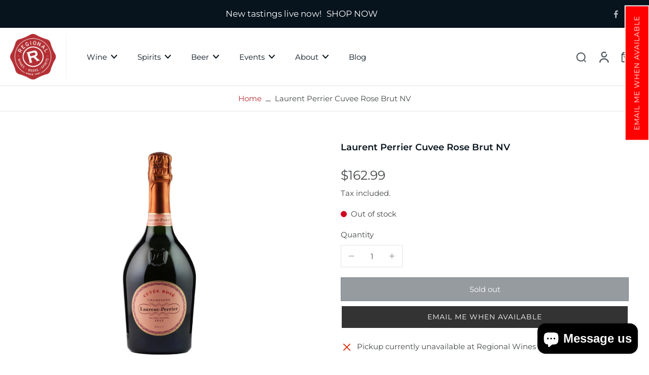

--- FILE ---
content_type: text/html; charset=utf-8
request_url: https://www.regionalwines.co.nz/products/laurent-perrier-rose-brut
body_size: 50685
content:
<!doctype html>
<html class="no-js" lang="en">
  <head>
    <meta charset="utf-8">
    <meta http-equiv="X-UA-Compatible" content="IE=edge">
    <meta name="viewport" content="width=device-width,initial-scale=1">
    <meta name="theme-color" content="">
    
      <link rel="canonical" href="https://www.regionalwines.co.nz/products/laurent-perrier-rose-brut">
    
<link rel="icon" type="image/png" href="//www.regionalwines.co.nz/cdn/shop/files/favicon.jpg?crop=center&height=32&v=1733121672&width=32"><link rel="preconnect" href="https://fonts.shopifycdn.com" crossorigin><title>
      Laurent Perrier Cuvee Rose Brut NV
 &ndash; Regional Wines</title>
    
    
      <meta name="description" content="One of the great pink champagnes, combining toasted red fruit flavours and the freshness of a great, complex wine with long lees ageing. This outstanding rose champagne that is made intentionally as a pink hued wine that gains richness and flavour from being a 100% Pinot Noir sparkling wine made from 10 different crus ">
    
    
    

<meta property="og:site_name" content="Regional Wines">
<meta property="og:url" content="https://www.regionalwines.co.nz/products/laurent-perrier-rose-brut">
<meta property="og:title" content="Laurent Perrier Cuvee Rose Brut NV">
<meta property="og:type" content="product">
<meta property="og:description" content="One of the great pink champagnes, combining toasted red fruit flavours and the freshness of a great, complex wine with long lees ageing. This outstanding rose champagne that is made intentionally as a pink hued wine that gains richness and flavour from being a 100% Pinot Noir sparkling wine made from 10 different crus "><meta property="og:image" content="http://www.regionalwines.co.nz/cdn/shop/files/FR5554.jpg?v=1715584084">
  <meta property="og:image:secure_url" content="https://www.regionalwines.co.nz/cdn/shop/files/FR5554.jpg?v=1715584084">
  <meta property="og:image:width" content="364">
  <meta property="og:image:height" content="1000"><meta property="og:price:amount" content="162.99">
  <meta property="og:price:currency" content="NZD"><meta name="twitter:card" content="summary_large_image">
<meta name="twitter:title" content="Laurent Perrier Cuvee Rose Brut NV">
<meta name="twitter:description" content="One of the great pink champagnes, combining toasted red fruit flavours and the freshness of a great, complex wine with long lees ageing. This outstanding rose champagne that is made intentionally as a pink hued wine that gains richness and flavour from being a 100% Pinot Noir sparkling wine made from 10 different crus ">
<style data-shopify>@font-face {
  font-family: Montserrat;
  font-weight: 600;
  font-style: normal;
  font-display: swap;
  src: url("//www.regionalwines.co.nz/cdn/fonts/montserrat/montserrat_n6.1326b3e84230700ef15b3a29fb520639977513e0.woff2") format("woff2"),
       url("//www.regionalwines.co.nz/cdn/fonts/montserrat/montserrat_n6.652f051080eb14192330daceed8cd53dfdc5ead9.woff") format("woff");
}

  @font-face {
  font-family: Montserrat;
  font-weight: 400;
  font-style: normal;
  font-display: swap;
  src: url("//www.regionalwines.co.nz/cdn/fonts/montserrat/montserrat_n4.81949fa0ac9fd2021e16436151e8eaa539321637.woff2") format("woff2"),
       url("//www.regionalwines.co.nz/cdn/fonts/montserrat/montserrat_n4.a6c632ca7b62da89c3594789ba828388aac693fe.woff") format("woff");
}

  @font-face {
  font-family: Montserrat;
  font-weight: 400;
  font-style: normal;
  font-display: swap;
  src: url("//www.regionalwines.co.nz/cdn/fonts/montserrat/montserrat_n4.81949fa0ac9fd2021e16436151e8eaa539321637.woff2") format("woff2"),
       url("//www.regionalwines.co.nz/cdn/fonts/montserrat/montserrat_n4.a6c632ca7b62da89c3594789ba828388aac693fe.woff") format("woff");
}

  @font-face {
  font-family: Montserrat;
  font-weight: 400;
  font-style: normal;
  font-display: swap;
  src: url("//www.regionalwines.co.nz/cdn/fonts/montserrat/montserrat_n4.81949fa0ac9fd2021e16436151e8eaa539321637.woff2") format("woff2"),
       url("//www.regionalwines.co.nz/cdn/fonts/montserrat/montserrat_n4.a6c632ca7b62da89c3594789ba828388aac693fe.woff") format("woff");
}


  @font-face {
  font-family: Montserrat;
  font-weight: 700;
  font-style: normal;
  font-display: swap;
  src: url("//www.regionalwines.co.nz/cdn/fonts/montserrat/montserrat_n7.3c434e22befd5c18a6b4afadb1e3d77c128c7939.woff2") format("woff2"),
       url("//www.regionalwines.co.nz/cdn/fonts/montserrat/montserrat_n7.5d9fa6e2cae713c8fb539a9876489d86207fe957.woff") format("woff");
}

  @font-face {
  font-family: Montserrat;
  font-weight: 400;
  font-style: italic;
  font-display: swap;
  src: url("//www.regionalwines.co.nz/cdn/fonts/montserrat/montserrat_i4.5a4ea298b4789e064f62a29aafc18d41f09ae59b.woff2") format("woff2"),
       url("//www.regionalwines.co.nz/cdn/fonts/montserrat/montserrat_i4.072b5869c5e0ed5b9d2021e4c2af132e16681ad2.woff") format("woff");
}

  @font-face {
  font-family: Montserrat;
  font-weight: 700;
  font-style: italic;
  font-display: swap;
  src: url("//www.regionalwines.co.nz/cdn/fonts/montserrat/montserrat_i7.a0d4a463df4f146567d871890ffb3c80408e7732.woff2") format("woff2"),
       url("//www.regionalwines.co.nz/cdn/fonts/montserrat/montserrat_i7.f6ec9f2a0681acc6f8152c40921d2a4d2e1a2c78.woff") format("woff");
}
</style><link href="//www.regionalwines.co.nz/cdn/shop/t/21/assets/theme.css?v=140728805575524857621735005134" rel="stylesheet" type="text/css" media="all" />
<style data-shopify>:root,
  *:before {
    --base-font-size: 0.9625rem;
    --font-size-medium-mobile: 0.99rem;
    --font-size-medium: 1.1rem;
    --font-size-small: 0.6875rem;
    --font-size-small-mobile: 0.61875rem;
    --font-size-normal: 0.825rem;
    --font-size-normal-mobile: 0.7425rem;
    --font-size-large: 1.375rem;
    --font-size-large-mobile: 1.2375rem;
    --h1-font-size: 3.825rem;
    --h2-font-size: 2.25rem;
    --h3-font-size: 1.35rem;
    --h4-font-size: 1.2375rem;
    --h5-font-size: 1.125rem;
    --h6-font-size: 1.0125rem;
    --base-font-size-mobile: 0.86625rem;
    --h1-font-size-mobile: 1.9125rem;
    --h2-font-size-mobile: 1.35rem;
    --h3-font-size-mobile: 0.945rem;
    --h4-font-size-mobile: 0.86625rem;
    --h5-font-size-mobile: 0.7875rem;
    --h6-font-size-mobile: 0.70875rem;
    --rating-star-size: 0.77rem;
    --border-radius: 0;
    --page-width: 1400px;
    --width-countdown: 8.6625rem;
    --font-menu: Montserrat, sans-serif;
    --font-menu-weight: 400;
    --font-menu-style: normal;
    --font-button: Montserrat, sans-serif;
    --font-button-weight: 400;
    --font-button-style: normal;
    --font-body-family: Montserrat, sans-serif;
    --font-body-style: normal;
    --font-body-weight: 400;
    --font-heading-family: Montserrat, sans-serif;
    --font-heading-style: normal;
    --font-heading-weight: 600;
    --heading-text-tranform: none;
    --advanced-sections-spacing: 0px;
    --divider-spacing: -0;

    --colors-pulse-speech: 251, 133, 0;
    --image-treatment-overlay: 32, 32, 32;
    --image-treatment-text: 255, 255, 255;
    --colors-line-and-border: 227, 227, 227;
    --colors-line-header: 242, 242, 242;
    --colors-line-footer: 63, 63, 63;
    --colors-background: 255, 255, 255;
    --colors-text: 67, 70, 72;
    --colors-heading: 7, 19, 29;
    --colors-background-secondary: 255, 255, 255;
    --colors-text-secondary: 43, 43, 43;
    --colors-heading-secondary: 10, 4, 0;
    --colors-text-link: 181, 47, 52;
    --background-color:  255, 255, 255;
    --background-color-header: 255, 255, 255;
    --colors-text-header: 7, 19, 29;
    --background-color-footer: 41, 41, 41;
    --colors-text-footer: 153, 153, 153;
    --colors-heading-footer: 255, 255, 255;
    --colors-text-link-footer: 181, 47, 52;
    --color-error: 162, 64, 45;
    --color-success: 5, 137, 66;
    --colors-price: 67, 70, 72;
    --colors-price-sale: 162, 64, 45;
    --colors-button-text: 255, 255, 255;
    --colors-button: 181, 47, 52;
    --colors-button-text-hover: 255, 255, 255;
    --colors-secondary-button: 7, 19, 29;
    --colors-button-hover: rgb(168, 31, 37);
    --colors-cart: 181, 47, 52;
    --colors-cart-text: 255, 255, 255;
    --colors-icon-rating: 181, 47, 52;
    --colors-transition-arrows: 0, 0, 0;
    
      --background-secondary-button: 255, 255, 255;
      --colors-line-secondary-button: 255, 255, 255;
    
    
      --button-width: 120%;
      --button-height: 100%;
      --button-transform: rotate3d(0,0,1,10deg) translate3d(-1.2em,110%,0);
      --button-transform-origin: 0% 100%;
    
    
      --height-parallax: 110%;
    
    
      --image-zoom: 1;
    
  }
  .dark,
  .dark *:before {
    --image-treatment-overlay: 32, 32, 32;
    --image-treatment-text: 255, 255, 255;
    --colors-line-and-border: 60, 59, 59;
    --colors-line-header: 49, 49, 49;
    --colors-line-footer: 60, 59, 59;
    --colors-background: 43, 43, 43;
    --colors-text: 237, 237, 234;
    --colors-heading: 255, 255, 255;
    --background-color: 43, 43, 43;
    --colors-text-link: 225, 168, 50;
    --color-error: 255, 88, 88;
    --color-success: 66, 162, 70;
    --background-color-header: 32, 32, 32;
    --colors-text-header: 153, 153, 153;
    --background-color-footer: 49, 48, 48;
    --colors-text-footer: 237, 237, 234;
    --colors-heading-footer: 255, 255, 255;
    --colors-text-link-footer: 225, 168, 50;
    --colors-price: 255, 255, 255;
    --colors-price-sale: 255, 88, 88;
    --colors-button-text: 10, 4, 0;
    --colors-button: 255, 255, 255;
    --colors-button-text-hover: 43, 43, 43;
    --colors-secondary-button: 255, 255, 255;
    --colors-button-hover: rgb(225, 168, 50);
    --colors-cart: 225, 168, 50;
    --colors-cart-text: 255, 255, 255;
    --colors-background-secondary: 42, 42, 42;
    --colors-text-secondary: 153, 153, 153;
    --colors-heading-secondary: 255, 255, 255;
    --colors-icon-rating: 225, 168, 50;
    --colors-pulse-speech: 251, 133, 0;
    --colors-transition-arrows: 0, 0, 0;
    
      --background-secondary-button: transparent;
      --colors-line-secondary-button: 255, 255, 255;
    
  }
  
    [role="button"],
    [type="button"],
    .button {
      color: rgb(var(--colors-button-text-hover));
    }
    button.button-solid,
    .button.button-solid {
      border: none;
      background-color: var(--colors-button-hover);
    }
    button.button-disable-effect,
    .button.button-disable-effect {
      color: rgba(var(--colors-button-text-hover));
      background-color: var(--colors-button-hover);
    }
    .button-action {
      border: none;
      color: rgba(var(--colors-button-text-hover));
      background-color: var(--colors-button-hover);
    }
  
  [role="button"],
  [type="button"],
  .button {
    direction: ltr;
  }
  .header, .header *::before {
    --colors-text: var(--colors-text-header);
    --colors-heading: var(--colors-text-header);
    --colors-price: var(--colors-text-header);
    --colors-line-and-border: var(--colors-line-header);
  }
  #sticky-header-content .divider { 
    --colors-line-and-border: var(--colors-line-header);
  }

  .section-quick-links,
  .section-quick-links *::before,
  .section-footer,
  .section-footer *::before {
    --colors-text: var(--colors-text-footer);
    --colors-heading: var(--colors-heading-footer);
    --colors-text-link: var(--colors-text-link-footer);
    --colors-line-and-border: var(--colors-line-footer);
  }
  .sticky-header {
    --font-body-weight: 700;
  }

  .scrollbar-horizontal {
    position: relative;
    -ms-overflow-style: none;
  }
  .scrollbar-horizontal::-webkit-scrollbar-track {
    background-color: #ececec;
  }
  .scrollbar-horizontal::-webkit-scrollbar {
    height: 3px;
  }

  .scrollbar-horizontal::-webkit-scrollbar-track {
    -webkit-box-shadow: inset 0 0 0px rgba(0, 0, 0, 0);
  }

  .scrollbar-horizontal::-webkit-scrollbar-thumb {
    visibility: visible;
    background-color: #747474;
  }

  .scrollbar-horizontal::-webkit-scrollbar-thumb:hover {
    background-color: #747474;
  }
  .scrollbar-body::-webkit-scrollbar{
    width: 3px;
  }
  .scrollbar-body::-webkit-scrollbar-track{
    background: #ececec;
  }
  .scrollbar-body.scrollbar-visible:active::-webkit-scrollbar-thumb,
  .scrollbar-body.scrollbar-visible:focus::-webkit-scrollbar-thumb,
  .scrollbar-body.scrollbar-visible:hover::-webkit-scrollbar-thumb {
    background: #747474;
    visibility: visible;
  }
  .scrollbar-body.scrollbar-visible::-webkit-scrollbar-track{
    background: transparent;
  }
  .scrollbar-body.scrollbar-visible::-webkit-scrollbar-thumb{
    background: transparent;
    visibility: visible;
  }
  .scrollbar-body::-webkit-scrollbar-thumb{
    background: #747474;
  }
  .animate-scroll-banner {
    animation: scrollX var(--duration, 10s) linear infinite var(--play-state, running) var(--direction);
  }
  
  
  
  .des-block iframe {
    width: 100%;
    height: 100%;
  }
  .toggle-compare  + label span:first-child,
  .toggle-compare:checked + label span:last-child {
    display: block
  }
  .toggle-compare  + label span:last-child,
  .toggle-compare:checked + label span:first-child {
    display: none;
  }
  .card-product:not(.recommendations) {background: #ffffff;}
  .dark .card-product:not(.recommendations) {background: transparent;}
  .card-product:not(.recommendations) .card-info,
  .card-product:not(.recommendations) .x-variants-data {
    padding-left: 5px;
    padding-right: 5px;
  }
  .card-product:not(.recommendations) .card-info .x-variants-data
  {
    padding-left: 0;
    padding-right: 0;
  }
  button[class*='shopify-payment-button__more-options'] {
    color: rgba(var(--colors-text));
  }
  @media (min-width: 768px){
    .list-layout .card-product:not(.recommendations) {
      padding-bottom: 0;
    }
    .list-layout .card-product:not(.recommendations) .card-info,
    .list-layout .card-product:not(.recommendations) .x-variants-data{
      padding-left: 0;
      padding-right: 0;
    }
  }
  @media (min-width: 1024px){
    .card-product:not(.recommendations) .card-info,
    .card-product:not(.recommendations) .x-variants-data {
      padding-left: 20px;
      padding-right: 20px;
    }
    .padding-scrollbar {
      padding-inline-end: 3px;
    }
    [role="button"],
    [type="button"],
    .button { 
      color: rgba(var(--colors-button-text));
    }
    button.button-solid,
    .button.button-solid {
      border: none;
      box-shadow: none;
      color: rgb(var(--colors-button-text));
      background-color: rgba(var(--colors-button));
      overflow: hidden;
      background-origin: border-box;
    }
    button.button-solid:hover,
    .button.button-solid:hover {
      
      transition-delay: 0.5s;
      
      transition-property: background-color;
      background-color: var(--colors-button-hover);
      color: rgba(var(--colors-button-text-hover));
      background-origin: border-box;
    }
    .button-action {
      border: none;
      color: rgba(var(--colors-button-text-hover));
      background-color: var(--colors-button-hover);
    }
    button.button-disable-effect,
    .button.button-disable-effect {
      color: rgb(var(--colors-button-text));
      background-color: rgba(var(--colors-button));
    }
    button.button-disable-effect:hover,
    .button.button-disable-effect:hover {
      color: rgba(var(--colors-button-text-hover));
      background-color: var(--colors-button-hover);
    }
    
      button.button-solid:before,
      .button.button-solid:before {
        content: "";
        z-index: -1;
        position: absolute;
        top: 0;
        right: 0;
        bottom: 0;
        left: 0;
        width: var(--button-width);
        height: var(--button-height);
        background-color: var(--colors-button-hover);
        backface-visibility: hidden;
        will-change: transform;
        transform: var(--button-transform);
        transform-origin: var(--button-transform-origin);
        transition: transform 0.5s ease;
      }
      button.button-solid:hover:before,
      .button.button-solid:hover:before {
        transform: rotate3d(0,0,1,0) translateZ(0);
      }
    
    
  }</style>
    
    <script>window.performance && window.performance.mark && window.performance.mark('shopify.content_for_header.start');</script><meta name="google-site-verification" content="mpIcaNZ4dn-cqwg09d5lidzgfZ5v8dFhKIl7gVt7UDA">
<meta id="shopify-digital-wallet" name="shopify-digital-wallet" content="/19686329/digital_wallets/dialog">
<meta name="shopify-checkout-api-token" content="83d26f1d71b90f08e91d1cb0c8b5e079">
<link rel="alternate" type="application/json+oembed" href="https://www.regionalwines.co.nz/products/laurent-perrier-rose-brut.oembed">
<script async="async" src="/checkouts/internal/preloads.js?locale=en-NZ"></script>
<link rel="preconnect" href="https://shop.app" crossorigin="anonymous">
<script async="async" src="https://shop.app/checkouts/internal/preloads.js?locale=en-NZ&shop_id=19686329" crossorigin="anonymous"></script>
<script id="apple-pay-shop-capabilities" type="application/json">{"shopId":19686329,"countryCode":"NZ","currencyCode":"NZD","merchantCapabilities":["supports3DS"],"merchantId":"gid:\/\/shopify\/Shop\/19686329","merchantName":"Regional Wines","requiredBillingContactFields":["postalAddress","email","phone"],"requiredShippingContactFields":["postalAddress","email","phone"],"shippingType":"shipping","supportedNetworks":["visa","masterCard","amex","jcb"],"total":{"type":"pending","label":"Regional Wines","amount":"1.00"},"shopifyPaymentsEnabled":true,"supportsSubscriptions":true}</script>
<script id="shopify-features" type="application/json">{"accessToken":"83d26f1d71b90f08e91d1cb0c8b5e079","betas":["rich-media-storefront-analytics"],"domain":"www.regionalwines.co.nz","predictiveSearch":true,"shopId":19686329,"locale":"en"}</script>
<script>var Shopify = Shopify || {};
Shopify.shop = "regional-wines.myshopify.com";
Shopify.locale = "en";
Shopify.currency = {"active":"NZD","rate":"1.0"};
Shopify.country = "NZ";
Shopify.theme = {"name":"Copy of Eurus - w\/o afterpay","id":174178664753,"schema_name":"Eurus","schema_version":"6.7.1","theme_store_id":2048,"role":"main"};
Shopify.theme.handle = "null";
Shopify.theme.style = {"id":null,"handle":null};
Shopify.cdnHost = "www.regionalwines.co.nz/cdn";
Shopify.routes = Shopify.routes || {};
Shopify.routes.root = "/";</script>
<script type="module">!function(o){(o.Shopify=o.Shopify||{}).modules=!0}(window);</script>
<script>!function(o){function n(){var o=[];function n(){o.push(Array.prototype.slice.apply(arguments))}return n.q=o,n}var t=o.Shopify=o.Shopify||{};t.loadFeatures=n(),t.autoloadFeatures=n()}(window);</script>
<script>
  window.ShopifyPay = window.ShopifyPay || {};
  window.ShopifyPay.apiHost = "shop.app\/pay";
  window.ShopifyPay.redirectState = null;
</script>
<script id="shop-js-analytics" type="application/json">{"pageType":"product"}</script>
<script defer="defer" async type="module" src="//www.regionalwines.co.nz/cdn/shopifycloud/shop-js/modules/v2/client.init-shop-cart-sync_IZsNAliE.en.esm.js"></script>
<script defer="defer" async type="module" src="//www.regionalwines.co.nz/cdn/shopifycloud/shop-js/modules/v2/chunk.common_0OUaOowp.esm.js"></script>
<script type="module">
  await import("//www.regionalwines.co.nz/cdn/shopifycloud/shop-js/modules/v2/client.init-shop-cart-sync_IZsNAliE.en.esm.js");
await import("//www.regionalwines.co.nz/cdn/shopifycloud/shop-js/modules/v2/chunk.common_0OUaOowp.esm.js");

  window.Shopify.SignInWithShop?.initShopCartSync?.({"fedCMEnabled":true,"windoidEnabled":true});

</script>
<script>
  window.Shopify = window.Shopify || {};
  if (!window.Shopify.featureAssets) window.Shopify.featureAssets = {};
  window.Shopify.featureAssets['shop-js'] = {"shop-cart-sync":["modules/v2/client.shop-cart-sync_DLOhI_0X.en.esm.js","modules/v2/chunk.common_0OUaOowp.esm.js"],"init-fed-cm":["modules/v2/client.init-fed-cm_C6YtU0w6.en.esm.js","modules/v2/chunk.common_0OUaOowp.esm.js"],"shop-button":["modules/v2/client.shop-button_BCMx7GTG.en.esm.js","modules/v2/chunk.common_0OUaOowp.esm.js"],"shop-cash-offers":["modules/v2/client.shop-cash-offers_BT26qb5j.en.esm.js","modules/v2/chunk.common_0OUaOowp.esm.js","modules/v2/chunk.modal_CGo_dVj3.esm.js"],"init-windoid":["modules/v2/client.init-windoid_B9PkRMql.en.esm.js","modules/v2/chunk.common_0OUaOowp.esm.js"],"init-shop-email-lookup-coordinator":["modules/v2/client.init-shop-email-lookup-coordinator_DZkqjsbU.en.esm.js","modules/v2/chunk.common_0OUaOowp.esm.js"],"shop-toast-manager":["modules/v2/client.shop-toast-manager_Di2EnuM7.en.esm.js","modules/v2/chunk.common_0OUaOowp.esm.js"],"shop-login-button":["modules/v2/client.shop-login-button_BtqW_SIO.en.esm.js","modules/v2/chunk.common_0OUaOowp.esm.js","modules/v2/chunk.modal_CGo_dVj3.esm.js"],"avatar":["modules/v2/client.avatar_BTnouDA3.en.esm.js"],"pay-button":["modules/v2/client.pay-button_CWa-C9R1.en.esm.js","modules/v2/chunk.common_0OUaOowp.esm.js"],"init-shop-cart-sync":["modules/v2/client.init-shop-cart-sync_IZsNAliE.en.esm.js","modules/v2/chunk.common_0OUaOowp.esm.js"],"init-customer-accounts":["modules/v2/client.init-customer-accounts_DenGwJTU.en.esm.js","modules/v2/client.shop-login-button_BtqW_SIO.en.esm.js","modules/v2/chunk.common_0OUaOowp.esm.js","modules/v2/chunk.modal_CGo_dVj3.esm.js"],"init-shop-for-new-customer-accounts":["modules/v2/client.init-shop-for-new-customer-accounts_JdHXxpS9.en.esm.js","modules/v2/client.shop-login-button_BtqW_SIO.en.esm.js","modules/v2/chunk.common_0OUaOowp.esm.js","modules/v2/chunk.modal_CGo_dVj3.esm.js"],"init-customer-accounts-sign-up":["modules/v2/client.init-customer-accounts-sign-up_D6__K_p8.en.esm.js","modules/v2/client.shop-login-button_BtqW_SIO.en.esm.js","modules/v2/chunk.common_0OUaOowp.esm.js","modules/v2/chunk.modal_CGo_dVj3.esm.js"],"checkout-modal":["modules/v2/client.checkout-modal_C_ZQDY6s.en.esm.js","modules/v2/chunk.common_0OUaOowp.esm.js","modules/v2/chunk.modal_CGo_dVj3.esm.js"],"shop-follow-button":["modules/v2/client.shop-follow-button_XetIsj8l.en.esm.js","modules/v2/chunk.common_0OUaOowp.esm.js","modules/v2/chunk.modal_CGo_dVj3.esm.js"],"lead-capture":["modules/v2/client.lead-capture_DvA72MRN.en.esm.js","modules/v2/chunk.common_0OUaOowp.esm.js","modules/v2/chunk.modal_CGo_dVj3.esm.js"],"shop-login":["modules/v2/client.shop-login_ClXNxyh6.en.esm.js","modules/v2/chunk.common_0OUaOowp.esm.js","modules/v2/chunk.modal_CGo_dVj3.esm.js"],"payment-terms":["modules/v2/client.payment-terms_CNlwjfZz.en.esm.js","modules/v2/chunk.common_0OUaOowp.esm.js","modules/v2/chunk.modal_CGo_dVj3.esm.js"]};
</script>
<script>(function() {
  var isLoaded = false;
  function asyncLoad() {
    if (isLoaded) return;
    isLoaded = true;
    var urls = ["https:\/\/inffuse-platform.appspot.com\/plugins\/shopify\/loader.js?app=calendar\u0026shop=regional-wines.myshopify.com\u0026shop=regional-wines.myshopify.com","https:\/\/tabs.stationmade.com\/registered-scripts\/tabs-by-station.js?shop=regional-wines.myshopify.com","https:\/\/l.getsitecontrol.com\/p433xpp4.js?shop=regional-wines.myshopify.com","https:\/\/chimpstatic.com\/mcjs-connected\/js\/users\/f6435c4b892ee62a7a49d3d57\/362bf1058252a42bb784bb295.js?shop=regional-wines.myshopify.com","https:\/\/sbzstag.cirkleinc.com\/?shop=regional-wines.myshopify.com","\/\/searchanise-ef84.kxcdn.com\/widgets\/shopify\/init.js?a=4u0B9K8J7z\u0026shop=regional-wines.myshopify.com"];
    for (var i = 0; i < urls.length; i++) {
      var s = document.createElement('script');
      s.type = 'text/javascript';
      s.async = true;
      s.src = urls[i];
      var x = document.getElementsByTagName('script')[0];
      x.parentNode.insertBefore(s, x);
    }
  };
  if(window.attachEvent) {
    window.attachEvent('onload', asyncLoad);
  } else {
    window.addEventListener('load', asyncLoad, false);
  }
})();</script>
<script id="__st">var __st={"a":19686329,"offset":46800,"reqid":"2a4e2195-4822-423e-9517-7d818a571760-1768451857","pageurl":"www.regionalwines.co.nz\/products\/laurent-perrier-rose-brut","u":"b8cc4a110746","p":"product","rtyp":"product","rid":9836208523};</script>
<script>window.ShopifyPaypalV4VisibilityTracking = true;</script>
<script id="captcha-bootstrap">!function(){'use strict';const t='contact',e='account',n='new_comment',o=[[t,t],['blogs',n],['comments',n],[t,'customer']],c=[[e,'customer_login'],[e,'guest_login'],[e,'recover_customer_password'],[e,'create_customer']],r=t=>t.map((([t,e])=>`form[action*='/${t}']:not([data-nocaptcha='true']) input[name='form_type'][value='${e}']`)).join(','),a=t=>()=>t?[...document.querySelectorAll(t)].map((t=>t.form)):[];function s(){const t=[...o],e=r(t);return a(e)}const i='password',u='form_key',d=['recaptcha-v3-token','g-recaptcha-response','h-captcha-response',i],f=()=>{try{return window.sessionStorage}catch{return}},m='__shopify_v',_=t=>t.elements[u];function p(t,e,n=!1){try{const o=window.sessionStorage,c=JSON.parse(o.getItem(e)),{data:r}=function(t){const{data:e,action:n}=t;return t[m]||n?{data:e,action:n}:{data:t,action:n}}(c);for(const[e,n]of Object.entries(r))t.elements[e]&&(t.elements[e].value=n);n&&o.removeItem(e)}catch(o){console.error('form repopulation failed',{error:o})}}const l='form_type',E='cptcha';function T(t){t.dataset[E]=!0}const w=window,h=w.document,L='Shopify',v='ce_forms',y='captcha';let A=!1;((t,e)=>{const n=(g='f06e6c50-85a8-45c8-87d0-21a2b65856fe',I='https://cdn.shopify.com/shopifycloud/storefront-forms-hcaptcha/ce_storefront_forms_captcha_hcaptcha.v1.5.2.iife.js',D={infoText:'Protected by hCaptcha',privacyText:'Privacy',termsText:'Terms'},(t,e,n)=>{const o=w[L][v],c=o.bindForm;if(c)return c(t,g,e,D).then(n);var r;o.q.push([[t,g,e,D],n]),r=I,A||(h.body.append(Object.assign(h.createElement('script'),{id:'captcha-provider',async:!0,src:r})),A=!0)});var g,I,D;w[L]=w[L]||{},w[L][v]=w[L][v]||{},w[L][v].q=[],w[L][y]=w[L][y]||{},w[L][y].protect=function(t,e){n(t,void 0,e),T(t)},Object.freeze(w[L][y]),function(t,e,n,w,h,L){const[v,y,A,g]=function(t,e,n){const i=e?o:[],u=t?c:[],d=[...i,...u],f=r(d),m=r(i),_=r(d.filter((([t,e])=>n.includes(e))));return[a(f),a(m),a(_),s()]}(w,h,L),I=t=>{const e=t.target;return e instanceof HTMLFormElement?e:e&&e.form},D=t=>v().includes(t);t.addEventListener('submit',(t=>{const e=I(t);if(!e)return;const n=D(e)&&!e.dataset.hcaptchaBound&&!e.dataset.recaptchaBound,o=_(e),c=g().includes(e)&&(!o||!o.value);(n||c)&&t.preventDefault(),c&&!n&&(function(t){try{if(!f())return;!function(t){const e=f();if(!e)return;const n=_(t);if(!n)return;const o=n.value;o&&e.removeItem(o)}(t);const e=Array.from(Array(32),(()=>Math.random().toString(36)[2])).join('');!function(t,e){_(t)||t.append(Object.assign(document.createElement('input'),{type:'hidden',name:u})),t.elements[u].value=e}(t,e),function(t,e){const n=f();if(!n)return;const o=[...t.querySelectorAll(`input[type='${i}']`)].map((({name:t})=>t)),c=[...d,...o],r={};for(const[a,s]of new FormData(t).entries())c.includes(a)||(r[a]=s);n.setItem(e,JSON.stringify({[m]:1,action:t.action,data:r}))}(t,e)}catch(e){console.error('failed to persist form',e)}}(e),e.submit())}));const S=(t,e)=>{t&&!t.dataset[E]&&(n(t,e.some((e=>e===t))),T(t))};for(const o of['focusin','change'])t.addEventListener(o,(t=>{const e=I(t);D(e)&&S(e,y())}));const B=e.get('form_key'),M=e.get(l),P=B&&M;t.addEventListener('DOMContentLoaded',(()=>{const t=y();if(P)for(const e of t)e.elements[l].value===M&&p(e,B);[...new Set([...A(),...v().filter((t=>'true'===t.dataset.shopifyCaptcha))])].forEach((e=>S(e,t)))}))}(h,new URLSearchParams(w.location.search),n,t,e,['guest_login'])})(!0,!0)}();</script>
<script integrity="sha256-4kQ18oKyAcykRKYeNunJcIwy7WH5gtpwJnB7kiuLZ1E=" data-source-attribution="shopify.loadfeatures" defer="defer" src="//www.regionalwines.co.nz/cdn/shopifycloud/storefront/assets/storefront/load_feature-a0a9edcb.js" crossorigin="anonymous"></script>
<script crossorigin="anonymous" defer="defer" src="//www.regionalwines.co.nz/cdn/shopifycloud/storefront/assets/shopify_pay/storefront-65b4c6d7.js?v=20250812"></script>
<script data-source-attribution="shopify.dynamic_checkout.dynamic.init">var Shopify=Shopify||{};Shopify.PaymentButton=Shopify.PaymentButton||{isStorefrontPortableWallets:!0,init:function(){window.Shopify.PaymentButton.init=function(){};var t=document.createElement("script");t.src="https://www.regionalwines.co.nz/cdn/shopifycloud/portable-wallets/latest/portable-wallets.en.js",t.type="module",document.head.appendChild(t)}};
</script>
<script data-source-attribution="shopify.dynamic_checkout.buyer_consent">
  function portableWalletsHideBuyerConsent(e){var t=document.getElementById("shopify-buyer-consent"),n=document.getElementById("shopify-subscription-policy-button");t&&n&&(t.classList.add("hidden"),t.setAttribute("aria-hidden","true"),n.removeEventListener("click",e))}function portableWalletsShowBuyerConsent(e){var t=document.getElementById("shopify-buyer-consent"),n=document.getElementById("shopify-subscription-policy-button");t&&n&&(t.classList.remove("hidden"),t.removeAttribute("aria-hidden"),n.addEventListener("click",e))}window.Shopify?.PaymentButton&&(window.Shopify.PaymentButton.hideBuyerConsent=portableWalletsHideBuyerConsent,window.Shopify.PaymentButton.showBuyerConsent=portableWalletsShowBuyerConsent);
</script>
<script>
  function portableWalletsCleanup(e){e&&e.src&&console.error("Failed to load portable wallets script "+e.src);var t=document.querySelectorAll("shopify-accelerated-checkout .shopify-payment-button__skeleton, shopify-accelerated-checkout-cart .wallet-cart-button__skeleton"),e=document.getElementById("shopify-buyer-consent");for(let e=0;e<t.length;e++)t[e].remove();e&&e.remove()}function portableWalletsNotLoadedAsModule(e){e instanceof ErrorEvent&&"string"==typeof e.message&&e.message.includes("import.meta")&&"string"==typeof e.filename&&e.filename.includes("portable-wallets")&&(window.removeEventListener("error",portableWalletsNotLoadedAsModule),window.Shopify.PaymentButton.failedToLoad=e,"loading"===document.readyState?document.addEventListener("DOMContentLoaded",window.Shopify.PaymentButton.init):window.Shopify.PaymentButton.init())}window.addEventListener("error",portableWalletsNotLoadedAsModule);
</script>

<script type="module" src="https://www.regionalwines.co.nz/cdn/shopifycloud/portable-wallets/latest/portable-wallets.en.js" onError="portableWalletsCleanup(this)" crossorigin="anonymous"></script>
<script nomodule>
  document.addEventListener("DOMContentLoaded", portableWalletsCleanup);
</script>

<link id="shopify-accelerated-checkout-styles" rel="stylesheet" media="screen" href="https://www.regionalwines.co.nz/cdn/shopifycloud/portable-wallets/latest/accelerated-checkout-backwards-compat.css" crossorigin="anonymous">
<style id="shopify-accelerated-checkout-cart">
        #shopify-buyer-consent {
  margin-top: 1em;
  display: inline-block;
  width: 100%;
}

#shopify-buyer-consent.hidden {
  display: none;
}

#shopify-subscription-policy-button {
  background: none;
  border: none;
  padding: 0;
  text-decoration: underline;
  font-size: inherit;
  cursor: pointer;
}

#shopify-subscription-policy-button::before {
  box-shadow: none;
}

      </style>

<script>window.performance && window.performance.mark && window.performance.mark('shopify.content_for_header.end');</script>
    
  <!-- BEGIN app block: shopify://apps/minmaxify-order-limits/blocks/app-embed-block/3acfba32-89f3-4377-ae20-cbb9abc48475 --><script type="text/javascript" src="https://limits.minmaxify.com/regional-wines.myshopify.com?v=129a&r=20250319221205"></script>

<!-- END app block --><script src="https://cdn.shopify.com/extensions/7bc9bb47-adfa-4267-963e-cadee5096caf/inbox-1252/assets/inbox-chat-loader.js" type="text/javascript" defer="defer"></script>
<link href="https://monorail-edge.shopifysvc.com" rel="dns-prefetch">
<script>(function(){if ("sendBeacon" in navigator && "performance" in window) {try {var session_token_from_headers = performance.getEntriesByType('navigation')[0].serverTiming.find(x => x.name == '_s').description;} catch {var session_token_from_headers = undefined;}var session_cookie_matches = document.cookie.match(/_shopify_s=([^;]*)/);var session_token_from_cookie = session_cookie_matches && session_cookie_matches.length === 2 ? session_cookie_matches[1] : "";var session_token = session_token_from_headers || session_token_from_cookie || "";function handle_abandonment_event(e) {var entries = performance.getEntries().filter(function(entry) {return /monorail-edge.shopifysvc.com/.test(entry.name);});if (!window.abandonment_tracked && entries.length === 0) {window.abandonment_tracked = true;var currentMs = Date.now();var navigation_start = performance.timing.navigationStart;var payload = {shop_id: 19686329,url: window.location.href,navigation_start,duration: currentMs - navigation_start,session_token,page_type: "product"};window.navigator.sendBeacon("https://monorail-edge.shopifysvc.com/v1/produce", JSON.stringify({schema_id: "online_store_buyer_site_abandonment/1.1",payload: payload,metadata: {event_created_at_ms: currentMs,event_sent_at_ms: currentMs}}));}}window.addEventListener('pagehide', handle_abandonment_event);}}());</script>
<script id="web-pixels-manager-setup">(function e(e,d,r,n,o){if(void 0===o&&(o={}),!Boolean(null===(a=null===(i=window.Shopify)||void 0===i?void 0:i.analytics)||void 0===a?void 0:a.replayQueue)){var i,a;window.Shopify=window.Shopify||{};var t=window.Shopify;t.analytics=t.analytics||{};var s=t.analytics;s.replayQueue=[],s.publish=function(e,d,r){return s.replayQueue.push([e,d,r]),!0};try{self.performance.mark("wpm:start")}catch(e){}var l=function(){var e={modern:/Edge?\/(1{2}[4-9]|1[2-9]\d|[2-9]\d{2}|\d{4,})\.\d+(\.\d+|)|Firefox\/(1{2}[4-9]|1[2-9]\d|[2-9]\d{2}|\d{4,})\.\d+(\.\d+|)|Chrom(ium|e)\/(9{2}|\d{3,})\.\d+(\.\d+|)|(Maci|X1{2}).+ Version\/(15\.\d+|(1[6-9]|[2-9]\d|\d{3,})\.\d+)([,.]\d+|)( \(\w+\)|)( Mobile\/\w+|) Safari\/|Chrome.+OPR\/(9{2}|\d{3,})\.\d+\.\d+|(CPU[ +]OS|iPhone[ +]OS|CPU[ +]iPhone|CPU IPhone OS|CPU iPad OS)[ +]+(15[._]\d+|(1[6-9]|[2-9]\d|\d{3,})[._]\d+)([._]\d+|)|Android:?[ /-](13[3-9]|1[4-9]\d|[2-9]\d{2}|\d{4,})(\.\d+|)(\.\d+|)|Android.+Firefox\/(13[5-9]|1[4-9]\d|[2-9]\d{2}|\d{4,})\.\d+(\.\d+|)|Android.+Chrom(ium|e)\/(13[3-9]|1[4-9]\d|[2-9]\d{2}|\d{4,})\.\d+(\.\d+|)|SamsungBrowser\/([2-9]\d|\d{3,})\.\d+/,legacy:/Edge?\/(1[6-9]|[2-9]\d|\d{3,})\.\d+(\.\d+|)|Firefox\/(5[4-9]|[6-9]\d|\d{3,})\.\d+(\.\d+|)|Chrom(ium|e)\/(5[1-9]|[6-9]\d|\d{3,})\.\d+(\.\d+|)([\d.]+$|.*Safari\/(?![\d.]+ Edge\/[\d.]+$))|(Maci|X1{2}).+ Version\/(10\.\d+|(1[1-9]|[2-9]\d|\d{3,})\.\d+)([,.]\d+|)( \(\w+\)|)( Mobile\/\w+|) Safari\/|Chrome.+OPR\/(3[89]|[4-9]\d|\d{3,})\.\d+\.\d+|(CPU[ +]OS|iPhone[ +]OS|CPU[ +]iPhone|CPU IPhone OS|CPU iPad OS)[ +]+(10[._]\d+|(1[1-9]|[2-9]\d|\d{3,})[._]\d+)([._]\d+|)|Android:?[ /-](13[3-9]|1[4-9]\d|[2-9]\d{2}|\d{4,})(\.\d+|)(\.\d+|)|Mobile Safari.+OPR\/([89]\d|\d{3,})\.\d+\.\d+|Android.+Firefox\/(13[5-9]|1[4-9]\d|[2-9]\d{2}|\d{4,})\.\d+(\.\d+|)|Android.+Chrom(ium|e)\/(13[3-9]|1[4-9]\d|[2-9]\d{2}|\d{4,})\.\d+(\.\d+|)|Android.+(UC? ?Browser|UCWEB|U3)[ /]?(15\.([5-9]|\d{2,})|(1[6-9]|[2-9]\d|\d{3,})\.\d+)\.\d+|SamsungBrowser\/(5\.\d+|([6-9]|\d{2,})\.\d+)|Android.+MQ{2}Browser\/(14(\.(9|\d{2,})|)|(1[5-9]|[2-9]\d|\d{3,})(\.\d+|))(\.\d+|)|K[Aa][Ii]OS\/(3\.\d+|([4-9]|\d{2,})\.\d+)(\.\d+|)/},d=e.modern,r=e.legacy,n=navigator.userAgent;return n.match(d)?"modern":n.match(r)?"legacy":"unknown"}(),u="modern"===l?"modern":"legacy",c=(null!=n?n:{modern:"",legacy:""})[u],f=function(e){return[e.baseUrl,"/wpm","/b",e.hashVersion,"modern"===e.buildTarget?"m":"l",".js"].join("")}({baseUrl:d,hashVersion:r,buildTarget:u}),m=function(e){var d=e.version,r=e.bundleTarget,n=e.surface,o=e.pageUrl,i=e.monorailEndpoint;return{emit:function(e){var a=e.status,t=e.errorMsg,s=(new Date).getTime(),l=JSON.stringify({metadata:{event_sent_at_ms:s},events:[{schema_id:"web_pixels_manager_load/3.1",payload:{version:d,bundle_target:r,page_url:o,status:a,surface:n,error_msg:t},metadata:{event_created_at_ms:s}}]});if(!i)return console&&console.warn&&console.warn("[Web Pixels Manager] No Monorail endpoint provided, skipping logging."),!1;try{return self.navigator.sendBeacon.bind(self.navigator)(i,l)}catch(e){}var u=new XMLHttpRequest;try{return u.open("POST",i,!0),u.setRequestHeader("Content-Type","text/plain"),u.send(l),!0}catch(e){return console&&console.warn&&console.warn("[Web Pixels Manager] Got an unhandled error while logging to Monorail."),!1}}}}({version:r,bundleTarget:l,surface:e.surface,pageUrl:self.location.href,monorailEndpoint:e.monorailEndpoint});try{o.browserTarget=l,function(e){var d=e.src,r=e.async,n=void 0===r||r,o=e.onload,i=e.onerror,a=e.sri,t=e.scriptDataAttributes,s=void 0===t?{}:t,l=document.createElement("script"),u=document.querySelector("head"),c=document.querySelector("body");if(l.async=n,l.src=d,a&&(l.integrity=a,l.crossOrigin="anonymous"),s)for(var f in s)if(Object.prototype.hasOwnProperty.call(s,f))try{l.dataset[f]=s[f]}catch(e){}if(o&&l.addEventListener("load",o),i&&l.addEventListener("error",i),u)u.appendChild(l);else{if(!c)throw new Error("Did not find a head or body element to append the script");c.appendChild(l)}}({src:f,async:!0,onload:function(){if(!function(){var e,d;return Boolean(null===(d=null===(e=window.Shopify)||void 0===e?void 0:e.analytics)||void 0===d?void 0:d.initialized)}()){var d=window.webPixelsManager.init(e)||void 0;if(d){var r=window.Shopify.analytics;r.replayQueue.forEach((function(e){var r=e[0],n=e[1],o=e[2];d.publishCustomEvent(r,n,o)})),r.replayQueue=[],r.publish=d.publishCustomEvent,r.visitor=d.visitor,r.initialized=!0}}},onerror:function(){return m.emit({status:"failed",errorMsg:"".concat(f," has failed to load")})},sri:function(e){var d=/^sha384-[A-Za-z0-9+/=]+$/;return"string"==typeof e&&d.test(e)}(c)?c:"",scriptDataAttributes:o}),m.emit({status:"loading"})}catch(e){m.emit({status:"failed",errorMsg:(null==e?void 0:e.message)||"Unknown error"})}}})({shopId: 19686329,storefrontBaseUrl: "https://www.regionalwines.co.nz",extensionsBaseUrl: "https://extensions.shopifycdn.com/cdn/shopifycloud/web-pixels-manager",monorailEndpoint: "https://monorail-edge.shopifysvc.com/unstable/produce_batch",surface: "storefront-renderer",enabledBetaFlags: ["2dca8a86"],webPixelsConfigList: [{"id":"766705969","configuration":"{\"config\":\"{\\\"pixel_id\\\":\\\"G-D2PDQ7C3WL\\\",\\\"target_country\\\":\\\"NZ\\\",\\\"gtag_events\\\":[{\\\"type\\\":\\\"begin_checkout\\\",\\\"action_label\\\":[\\\"G-D2PDQ7C3WL\\\",\\\"AW-473285374\\\/AeHCCMCPmsACEP6F1-EB\\\"]},{\\\"type\\\":\\\"search\\\",\\\"action_label\\\":[\\\"G-D2PDQ7C3WL\\\",\\\"AW-473285374\\\/xU5wCMOPmsACEP6F1-EB\\\"]},{\\\"type\\\":\\\"view_item\\\",\\\"action_label\\\":[\\\"G-D2PDQ7C3WL\\\",\\\"AW-473285374\\\/it-BCLqPmsACEP6F1-EB\\\",\\\"MC-BN9XVL4PCV\\\"]},{\\\"type\\\":\\\"purchase\\\",\\\"action_label\\\":[\\\"G-D2PDQ7C3WL\\\",\\\"AW-473285374\\\/r5AYCLePmsACEP6F1-EB\\\",\\\"MC-BN9XVL4PCV\\\"]},{\\\"type\\\":\\\"page_view\\\",\\\"action_label\\\":[\\\"G-D2PDQ7C3WL\\\",\\\"AW-473285374\\\/Bk66CLSPmsACEP6F1-EB\\\",\\\"MC-BN9XVL4PCV\\\"]},{\\\"type\\\":\\\"add_payment_info\\\",\\\"action_label\\\":[\\\"G-D2PDQ7C3WL\\\",\\\"AW-473285374\\\/6eRtCMaPmsACEP6F1-EB\\\"]},{\\\"type\\\":\\\"add_to_cart\\\",\\\"action_label\\\":[\\\"G-D2PDQ7C3WL\\\",\\\"AW-473285374\\\/CtvSCL2PmsACEP6F1-EB\\\"]}],\\\"enable_monitoring_mode\\\":false}\"}","eventPayloadVersion":"v1","runtimeContext":"OPEN","scriptVersion":"b2a88bafab3e21179ed38636efcd8a93","type":"APP","apiClientId":1780363,"privacyPurposes":[],"dataSharingAdjustments":{"protectedCustomerApprovalScopes":["read_customer_address","read_customer_email","read_customer_name","read_customer_personal_data","read_customer_phone"]}},{"id":"419791153","configuration":"{\"pixel_id\":\"348106632672618\",\"pixel_type\":\"facebook_pixel\",\"metaapp_system_user_token\":\"-\"}","eventPayloadVersion":"v1","runtimeContext":"OPEN","scriptVersion":"ca16bc87fe92b6042fbaa3acc2fbdaa6","type":"APP","apiClientId":2329312,"privacyPurposes":["ANALYTICS","MARKETING","SALE_OF_DATA"],"dataSharingAdjustments":{"protectedCustomerApprovalScopes":["read_customer_address","read_customer_email","read_customer_name","read_customer_personal_data","read_customer_phone"]}},{"id":"140673329","configuration":"{\"apiKey\":\"4u0B9K8J7z\", \"host\":\"searchserverapi.com\"}","eventPayloadVersion":"v1","runtimeContext":"STRICT","scriptVersion":"5559ea45e47b67d15b30b79e7c6719da","type":"APP","apiClientId":578825,"privacyPurposes":["ANALYTICS"],"dataSharingAdjustments":{"protectedCustomerApprovalScopes":["read_customer_personal_data"]}},{"id":"shopify-app-pixel","configuration":"{}","eventPayloadVersion":"v1","runtimeContext":"STRICT","scriptVersion":"0450","apiClientId":"shopify-pixel","type":"APP","privacyPurposes":["ANALYTICS","MARKETING"]},{"id":"shopify-custom-pixel","eventPayloadVersion":"v1","runtimeContext":"LAX","scriptVersion":"0450","apiClientId":"shopify-pixel","type":"CUSTOM","privacyPurposes":["ANALYTICS","MARKETING"]}],isMerchantRequest: false,initData: {"shop":{"name":"Regional Wines","paymentSettings":{"currencyCode":"NZD"},"myshopifyDomain":"regional-wines.myshopify.com","countryCode":"NZ","storefrontUrl":"https:\/\/www.regionalwines.co.nz"},"customer":null,"cart":null,"checkout":null,"productVariants":[{"price":{"amount":162.99,"currencyCode":"NZD"},"product":{"title":"Laurent Perrier Cuvee Rose Brut NV","vendor":"fine wine december 2021","id":"9836208523","untranslatedTitle":"Laurent Perrier Cuvee Rose Brut NV","url":"\/products\/laurent-perrier-rose-brut","type":"FRENCH WINES CHAMPAGNE"},"id":"37192761611","image":{"src":"\/\/www.regionalwines.co.nz\/cdn\/shop\/files\/FR5554.jpg?v=1715584084"},"sku":"FR5554","title":"Default Title","untranslatedTitle":"Default Title"}],"purchasingCompany":null},},"https://www.regionalwines.co.nz/cdn","7cecd0b6w90c54c6cpe92089d5m57a67346",{"modern":"","legacy":""},{"shopId":"19686329","storefrontBaseUrl":"https:\/\/www.regionalwines.co.nz","extensionBaseUrl":"https:\/\/extensions.shopifycdn.com\/cdn\/shopifycloud\/web-pixels-manager","surface":"storefront-renderer","enabledBetaFlags":"[\"2dca8a86\"]","isMerchantRequest":"false","hashVersion":"7cecd0b6w90c54c6cpe92089d5m57a67346","publish":"custom","events":"[[\"page_viewed\",{}],[\"product_viewed\",{\"productVariant\":{\"price\":{\"amount\":162.99,\"currencyCode\":\"NZD\"},\"product\":{\"title\":\"Laurent Perrier Cuvee Rose Brut NV\",\"vendor\":\"fine wine december 2021\",\"id\":\"9836208523\",\"untranslatedTitle\":\"Laurent Perrier Cuvee Rose Brut NV\",\"url\":\"\/products\/laurent-perrier-rose-brut\",\"type\":\"FRENCH WINES CHAMPAGNE\"},\"id\":\"37192761611\",\"image\":{\"src\":\"\/\/www.regionalwines.co.nz\/cdn\/shop\/files\/FR5554.jpg?v=1715584084\"},\"sku\":\"FR5554\",\"title\":\"Default Title\",\"untranslatedTitle\":\"Default Title\"}}]]"});</script><script>
  window.ShopifyAnalytics = window.ShopifyAnalytics || {};
  window.ShopifyAnalytics.meta = window.ShopifyAnalytics.meta || {};
  window.ShopifyAnalytics.meta.currency = 'NZD';
  var meta = {"product":{"id":9836208523,"gid":"gid:\/\/shopify\/Product\/9836208523","vendor":"fine wine december 2021","type":"FRENCH WINES CHAMPAGNE","handle":"laurent-perrier-rose-brut","variants":[{"id":37192761611,"price":16299,"name":"Laurent Perrier Cuvee Rose Brut NV","public_title":null,"sku":"FR5554"}],"remote":false},"page":{"pageType":"product","resourceType":"product","resourceId":9836208523,"requestId":"2a4e2195-4822-423e-9517-7d818a571760-1768451857"}};
  for (var attr in meta) {
    window.ShopifyAnalytics.meta[attr] = meta[attr];
  }
</script>
<script class="analytics">
  (function () {
    var customDocumentWrite = function(content) {
      var jquery = null;

      if (window.jQuery) {
        jquery = window.jQuery;
      } else if (window.Checkout && window.Checkout.$) {
        jquery = window.Checkout.$;
      }

      if (jquery) {
        jquery('body').append(content);
      }
    };

    var hasLoggedConversion = function(token) {
      if (token) {
        return document.cookie.indexOf('loggedConversion=' + token) !== -1;
      }
      return false;
    }

    var setCookieIfConversion = function(token) {
      if (token) {
        var twoMonthsFromNow = new Date(Date.now());
        twoMonthsFromNow.setMonth(twoMonthsFromNow.getMonth() + 2);

        document.cookie = 'loggedConversion=' + token + '; expires=' + twoMonthsFromNow;
      }
    }

    var trekkie = window.ShopifyAnalytics.lib = window.trekkie = window.trekkie || [];
    if (trekkie.integrations) {
      return;
    }
    trekkie.methods = [
      'identify',
      'page',
      'ready',
      'track',
      'trackForm',
      'trackLink'
    ];
    trekkie.factory = function(method) {
      return function() {
        var args = Array.prototype.slice.call(arguments);
        args.unshift(method);
        trekkie.push(args);
        return trekkie;
      };
    };
    for (var i = 0; i < trekkie.methods.length; i++) {
      var key = trekkie.methods[i];
      trekkie[key] = trekkie.factory(key);
    }
    trekkie.load = function(config) {
      trekkie.config = config || {};
      trekkie.config.initialDocumentCookie = document.cookie;
      var first = document.getElementsByTagName('script')[0];
      var script = document.createElement('script');
      script.type = 'text/javascript';
      script.onerror = function(e) {
        var scriptFallback = document.createElement('script');
        scriptFallback.type = 'text/javascript';
        scriptFallback.onerror = function(error) {
                var Monorail = {
      produce: function produce(monorailDomain, schemaId, payload) {
        var currentMs = new Date().getTime();
        var event = {
          schema_id: schemaId,
          payload: payload,
          metadata: {
            event_created_at_ms: currentMs,
            event_sent_at_ms: currentMs
          }
        };
        return Monorail.sendRequest("https://" + monorailDomain + "/v1/produce", JSON.stringify(event));
      },
      sendRequest: function sendRequest(endpointUrl, payload) {
        // Try the sendBeacon API
        if (window && window.navigator && typeof window.navigator.sendBeacon === 'function' && typeof window.Blob === 'function' && !Monorail.isIos12()) {
          var blobData = new window.Blob([payload], {
            type: 'text/plain'
          });

          if (window.navigator.sendBeacon(endpointUrl, blobData)) {
            return true;
          } // sendBeacon was not successful

        } // XHR beacon

        var xhr = new XMLHttpRequest();

        try {
          xhr.open('POST', endpointUrl);
          xhr.setRequestHeader('Content-Type', 'text/plain');
          xhr.send(payload);
        } catch (e) {
          console.log(e);
        }

        return false;
      },
      isIos12: function isIos12() {
        return window.navigator.userAgent.lastIndexOf('iPhone; CPU iPhone OS 12_') !== -1 || window.navigator.userAgent.lastIndexOf('iPad; CPU OS 12_') !== -1;
      }
    };
    Monorail.produce('monorail-edge.shopifysvc.com',
      'trekkie_storefront_load_errors/1.1',
      {shop_id: 19686329,
      theme_id: 174178664753,
      app_name: "storefront",
      context_url: window.location.href,
      source_url: "//www.regionalwines.co.nz/cdn/s/trekkie.storefront.55c6279c31a6628627b2ba1c5ff367020da294e2.min.js"});

        };
        scriptFallback.async = true;
        scriptFallback.src = '//www.regionalwines.co.nz/cdn/s/trekkie.storefront.55c6279c31a6628627b2ba1c5ff367020da294e2.min.js';
        first.parentNode.insertBefore(scriptFallback, first);
      };
      script.async = true;
      script.src = '//www.regionalwines.co.nz/cdn/s/trekkie.storefront.55c6279c31a6628627b2ba1c5ff367020da294e2.min.js';
      first.parentNode.insertBefore(script, first);
    };
    trekkie.load(
      {"Trekkie":{"appName":"storefront","development":false,"defaultAttributes":{"shopId":19686329,"isMerchantRequest":null,"themeId":174178664753,"themeCityHash":"7042960615542683618","contentLanguage":"en","currency":"NZD","eventMetadataId":"e83259cd-1322-42a9-b6a9-c3d0c2658648"},"isServerSideCookieWritingEnabled":true,"monorailRegion":"shop_domain","enabledBetaFlags":["65f19447"]},"Session Attribution":{},"S2S":{"facebookCapiEnabled":true,"source":"trekkie-storefront-renderer","apiClientId":580111}}
    );

    var loaded = false;
    trekkie.ready(function() {
      if (loaded) return;
      loaded = true;

      window.ShopifyAnalytics.lib = window.trekkie;

      var originalDocumentWrite = document.write;
      document.write = customDocumentWrite;
      try { window.ShopifyAnalytics.merchantGoogleAnalytics.call(this); } catch(error) {};
      document.write = originalDocumentWrite;

      window.ShopifyAnalytics.lib.page(null,{"pageType":"product","resourceType":"product","resourceId":9836208523,"requestId":"2a4e2195-4822-423e-9517-7d818a571760-1768451857","shopifyEmitted":true});

      var match = window.location.pathname.match(/checkouts\/(.+)\/(thank_you|post_purchase)/)
      var token = match? match[1]: undefined;
      if (!hasLoggedConversion(token)) {
        setCookieIfConversion(token);
        window.ShopifyAnalytics.lib.track("Viewed Product",{"currency":"NZD","variantId":37192761611,"productId":9836208523,"productGid":"gid:\/\/shopify\/Product\/9836208523","name":"Laurent Perrier Cuvee Rose Brut NV","price":"162.99","sku":"FR5554","brand":"fine wine december 2021","variant":null,"category":"FRENCH WINES CHAMPAGNE","nonInteraction":true,"remote":false},undefined,undefined,{"shopifyEmitted":true});
      window.ShopifyAnalytics.lib.track("monorail:\/\/trekkie_storefront_viewed_product\/1.1",{"currency":"NZD","variantId":37192761611,"productId":9836208523,"productGid":"gid:\/\/shopify\/Product\/9836208523","name":"Laurent Perrier Cuvee Rose Brut NV","price":"162.99","sku":"FR5554","brand":"fine wine december 2021","variant":null,"category":"FRENCH WINES CHAMPAGNE","nonInteraction":true,"remote":false,"referer":"https:\/\/www.regionalwines.co.nz\/products\/laurent-perrier-rose-brut"});
      }
    });


        var eventsListenerScript = document.createElement('script');
        eventsListenerScript.async = true;
        eventsListenerScript.src = "//www.regionalwines.co.nz/cdn/shopifycloud/storefront/assets/shop_events_listener-3da45d37.js";
        document.getElementsByTagName('head')[0].appendChild(eventsListenerScript);

})();</script>
  <script>
  if (!window.ga || (window.ga && typeof window.ga !== 'function')) {
    window.ga = function ga() {
      (window.ga.q = window.ga.q || []).push(arguments);
      if (window.Shopify && window.Shopify.analytics && typeof window.Shopify.analytics.publish === 'function') {
        window.Shopify.analytics.publish("ga_stub_called", {}, {sendTo: "google_osp_migration"});
      }
      console.error("Shopify's Google Analytics stub called with:", Array.from(arguments), "\nSee https://help.shopify.com/manual/promoting-marketing/pixels/pixel-migration#google for more information.");
    };
    if (window.Shopify && window.Shopify.analytics && typeof window.Shopify.analytics.publish === 'function') {
      window.Shopify.analytics.publish("ga_stub_initialized", {}, {sendTo: "google_osp_migration"});
    }
  }
</script>
<script
  defer
  src="https://www.regionalwines.co.nz/cdn/shopifycloud/perf-kit/shopify-perf-kit-3.0.3.min.js"
  data-application="storefront-renderer"
  data-shop-id="19686329"
  data-render-region="gcp-us-central1"
  data-page-type="product"
  data-theme-instance-id="174178664753"
  data-theme-name="Eurus"
  data-theme-version="6.7.1"
  data-monorail-region="shop_domain"
  data-resource-timing-sampling-rate="10"
  data-shs="true"
  data-shs-beacon="true"
  data-shs-export-with-fetch="true"
  data-shs-logs-sample-rate="1"
  data-shs-beacon-endpoint="https://www.regionalwines.co.nz/api/collect"
></script>
</head>
  <body class="gradient scrollbar-body overflow-x-hidden text-[0.86625rem] md:text-[0.9625rem]" x-data :class="$store.xPopup.open && 'overflow-hidden padding-scrollbar'">
    <a class="skip-to-content absolute -z-10 button button-solid hidden lg:block pt-2.5 pb-2.5 pl-6 pr-6 lg:pt-3 lg:pb-3 mt-0.5 ml-0.5 leading-normal justify-center cursor-pointer focus-visible:z-60" href="#MainContent">
      Skip to content
    </a>

    
        <!-- BEGIN sections: header-group -->
<div id="shopify-section-sections--23812085973297__announcement-bar" class="shopify-section shopify-section-group-header-group"><style data-shopify>#x-announcement-bar-sections--23812085973297__announcement-bar .arrow {
    background: transparent;
    border: 0;
    box-shadow: none;
    color: #ffffff;
  }
  .dark #x-announcement-bar-sections--23812085973297__announcement-bar .arrow {
    color: #2b2b2b;
  }
  #shopify-section-sections--23812085973297__announcement-bar {
    
      background: #07131d;
    
    
  }
  .dark #shopify-section-sections--23812085973297__announcement-bar {
    
      background: #f4f4f2;
    
  
      --colors-text-link: 225, 168, 50;
    
  }
  .announcement-bar_text {
    
      color: #ffffff;
      --colors-line-and-border: 255,255,255
    
  }
  .dark .announcement-bar_text {
    
      color: #2b2b2b;
      --colors-line-and-border: 43,43,43
    
  }</style><div class="announcement-bar_container ltr mx-auto flex has-toolbar lg:pr-5 announcement-bar-left">
        
          <div id="x-announcement-bar-sections--23812085973297__announcement-bar" class="disable-effect-hover grow flex-1 x-splide splide cursor-grab lg:pl-12 lg:pr-12 overflow-hidden visible relative">
            <div class="splide__track page-width mx-auto pl-0 pr-0">
              <div class="splide__list w-full flex  md:block"><style data-shopify>.text--announcement-bar-0 .width-countdown {
                    width: 9.52875rem;
                  }.text--announcement-bar-0,
                    .btn--announcement-bar-0 {
                      font-size: 0.952875rem;
                    }
                    @media (min-width: 768px) {
                      .text--announcement-bar-0,
                      .btn--announcement-bar-0 {
                        font-size: 1.05875rem;
                      }
                    }.icon--announcement-bar-0 {
                    width: 1.05875rem;
                    height: 1.05875rem;
                  }
                  .button.text_button_announ--announcement-bar-0 {
                    
                      color: #ffffff;
                    
                    
                      background: #07131d;
                    
                  }
                  .dark .button.text_button_announ--announcement-bar-0 {
                    
                      color: #2b2b2b;
                    
                    
                      background: #e1a832;
                    
                  }</style><div x-slide-index="0" class="h-auto w-full flex items-center md:flex justify-center splide__slide x-splide-slide gradient text-center py-3 pl-5 pr-5 lg:pr-5 lg:pl-5" ><div 
                      
                      class="flex items-center flex-wrap justify-center gap-x-5 gap-y-2 ltr">
                      
                      <div class="text--announcement-bar-0 announcement-bar_text flex">
<p>
                            <a href="https://www.regionalwines.co.nz/collections/events" class="button-link relative hover-text-link x-announcement-bar-block-data leading-[initial]"
                            >New tastings live now!</a>
                          </p></div><div class="flex items-center">
                              <a class="button relative disable-effect btn--announcement-bar-0 inline-block none_transition text_button_announ--announcement-bar-0 empty:hidden center px-2 py-1 md:px-2.5" href="/collections/events">
                                  SHOP NOW
                                </a></div></div></div></div>
            </div></div>
        


<style data-shopify>.announcement-bar-toolbar #localization_form button {
          font-size: 0.693rem;
        }
        @media (min-width: 1025px){
          .announcement-bar-toolbar #localization_form button {
            font-size: 0.77rem; 
          }
        }</style><div class="announcement-bar_text announcement-bar-toolbar toolbar-align-right hidden relative lg:flex items-center">
        
<div id="selector-social" class=" flex lg:items-center lg:justify-end relative py-1.5 mx-auto">
    
      <ul class="social-list flex flex-wrap opacity-70" role="list"><li>
    <a href="https://www.facebook.com/regionalwines/" target="blank" aria-label="Facebook" class="flex disable-effect hover-text-link w-11 h-11 pt-3 pr-3 pb-3 pl-3"><svg xmlns="http://www.w3.org/2000/svg" aria-hidden="true" focusable="false" role="presentation" class="w-full h-full" viewBox="0 0 24 24">
      <path fill="currentColor" d="M15.12,5.32H17V2.14A26.11,26.11,0,0,0,14.26,2C11.54,2,9.68,3.66,9.68,6.7V9.32H6.61v3.56H9.68V22h3.68V12.88h3.06l.46-3.56H13.36V7.05C13.36,6,13.64,5.32,15.12,5.32Z"/>
    </svg></a>
  </li><li>
    <a href="https://www.instagram.com/regionals_wellington" target="blank" aria-label="Instagram" class="flex disable-effect hover-text-link w-11 h-11 pt-3 pr-3 pb-3 pl-3"><svg version="1.1" id="Layer_1" xmlns="http://www.w3.org/2000/svg" xmlns:xlink="http://www.w3.org/1999/xlink" aria-hidden="true" focusable="false" role="presentation" class="w-full h-full" viewBox="0 0 24 24" xml:space="preserve">
      <path fill="currentColor" d="M12,9.8c-1.2,0-2.2,1-2.2,2.2s1,2.2,2.2,2.2s2.2-1,2.2-2.2c0,0,0,0,0,0C14.2,10.8,13.2,9.8,12,9.8z M20.8,7.6 c0-0.7-0.1-1.4-0.4-2c-0.4-1-1.1-1.7-2.1-2.1c-0.6-0.2-1.3-0.4-2-0.4c-1.1-0.1-1.5-0.1-4.4-0.1s-3.2,0-4.4,0.1c-0.7,0-1.4,0.1-2,0.4 c-1,0.4-1.7,1.1-2.1,2.1c-0.2,0.6-0.4,1.3-0.4,2C3.1,8.8,3.1,9.1,3.1,12s0,3.2,0.1,4.4c0,0.7,0.1,1.4,0.4,2c0.2,0.5,0.5,0.9,0.8,1.2 c0.4,0.4,0.8,0.6,1.3,0.8c0.6,0.2,1.3,0.4,2,0.4c1.1,0.1,1.5,0.1,4.4,0.1s3.2,0,4.4-0.1c0.7,0,1.4-0.1,2-0.4 c0.5-0.2,0.9-0.5,1.3-0.8c0.4-0.4,0.6-0.8,0.8-1.2c0.2-0.6,0.4-1.3,0.4-2c0.1-1.1,0.1-1.5,0.1-4.4S20.9,8.8,20.8,7.6z M18.6,14.7 c0,0.5-0.1,1.1-0.3,1.6c-0.3,0.9-1,1.5-1.9,1.9c-0.5,0.2-1.1,0.3-1.6,0.3c-0.7,0-0.9,0-2.7,0s-2,0-2.7,0c-0.5,0-1.1-0.1-1.6-0.3 c-0.4-0.2-0.8-0.4-1.2-0.8c-0.3-0.3-0.6-0.7-0.7-1.1c-0.2-0.5-0.3-1.1-0.3-1.6c0-0.7,0-0.9,0-2.7s0-2,0-2.7c0-0.5,0.1-1.1,0.3-1.6 c0.2-0.4,0.4-0.8,0.8-1.2c0.3-0.3,0.7-0.6,1.1-0.7c0.5-0.2,1.1-0.3,1.6-0.3l0,0c0.7,0,0.9,0,2.7,0s2,0,2.7,0c0.5,0,1.1,0.1,1.6,0.3 c0.4,0.2,0.8,0.4,1.2,0.8c0.3,0.3,0.6,0.7,0.7,1.1c0.2,0.5,0.3,1.1,0.3,1.6c0,0.7,0,0.9,0,2.7S18.6,14,18.6,14.7L18.6,14.7z M17.1,8.1c-0.2-0.6-0.7-1-1.3-1.3c-0.4-0.1-0.8-0.2-1.2-0.2c-0.7,0-0.9,0-2.7,0s-2,0-2.7,0c-0.4,0-0.8,0.1-1.2,0.2 c-0.6,0.2-1,0.6-1.3,1.2C6.7,8.5,6.7,8.9,6.7,9.3c0,0.7,0,0.9,0,2.7s0,2,0,2.7c0,0.4,0.1,0.8,0.2,1.2c0.2,0.6,0.7,1,1.3,1.3 c0.4,0.1,0.8,0.2,1.2,0.2l0,0c0.7,0,0.9,0,2.7,0s2,0,2.7,0c0.4,0,0.8-0.1,1.2-0.2c0.6-0.2,1-0.7,1.3-1.3c0.1-0.4,0.2-0.8,0.2-1.2 c0-0.7,0-0.9,0-2.7s0-2,0-2.7C17.4,8.9,17.3,8.5,17.1,8.1L17.1,8.1z M12,15.4c-1.9,0-3.4-1.5-3.4-3.4c0,0,0,0,0,0l0,0 c0-1.9,1.5-3.4,3.4-3.4s3.4,1.5,3.4,3.4C15.4,13.9,13.9,15.4,12,15.4C12,15.4,12,15.4,12,15.4z M15.6,9.3c-0.4,0-0.8-0.4-0.7-0.9 c0-0.4,0.3-0.7,0.7-0.7l0,0c0.4,0,0.8,0.4,0.7,0.9C16.2,8.9,15.9,9.2,15.6,9.3z"/>
    </svg></a>
  </li></ul>
     </div>
      </div></div>
</div><div id="shopify-section-sections--23812085973297__header" class="shopify-section shopify-section-group-header-group section-header"><style data-shopify>
    :root{
      --height-header: 0px;
    }
  
.logo-name {
    font-size: 1.125rem;
  }
  .transparent-header .logo-name,
  .transparent-header header {
    
      color: #000000;
    
  }
  .dark .transparent-header .logo-name,
  .dark .transparent-header header {
    
      color: #000000;
    
    
  }
  
  @media (min-width: 1024px) {
    header {
      grid-template-areas: "heading navigation icons" ". . .";
      grid-template-columns: auto 1fr auto;
    } 
    .logo-name {
      font-size: 2.25rem;
    }
    .pt-header {
      padding-top: 12px;
    }
    .pb-header {
      padding-bottom: 12px;
    }
  }</style><div
  id="x-header-container"
  class="relative text-[rgb(var(--colors-text-header))] z-50 ltr"
  x-data
  x-init='$store.xHeaderMenu.initSticky($el, "shopify-section-sections--23812085973297__header", "on-scroll-up")'
  
    x-intersect:leave="$store.xHeaderMenu.handleAlwaysSticky()"
  
  @scroll.window="$store.xHeaderMenu.removeStickyHeader(); $store.xHeaderMenu.handelOnScrollSticky()"
>
  <div id="sticky-header" class="shopify-header text-[rgb(var(--colors-text-header))] background-header"
    
  >
    <div
      id="sticky-header-content"
      class="sticky-header-content w-full pt-[16px] pb-[16px] pt-header top-0 lg:pb-0
       header-full-width"
      :class="{ 'background-header sticky-header-active': $store.xHeaderMenu.isSticky, ' lg:pt-5': !$store.xHeaderMenu.isSticky, 'overflow-hidden padding-scrollbar': $store.xHeaderMenu.isSticky && $store.xPopup.open}"
      
      x-intersect.once="$store.xHeaderMenu.setTopStickyHeader()"
    >
      <header class="header full-width grid lg:mx-auto gap-x-2" :class="{ 'lg:pb-0': $store.xHeaderMenu.isSticky }">
        <div data-breakpoint="tablet" class="[grid-area:drawer] lg:hidden flex items-center md:w-32">
        <div @click="$store.xMobileNav.open()" class="relative  -left-3 w-11 h-8 pl-3 pr-3 pt-2.5 pb-2.5 rounded-full cursor-pointer opacity-70"> 
            <svg xmlns="http://www.w3.org/2000/svg" x="0px" y="0px" viewBox="0 0 400 280" enable-background="new 0 0 400 280">
        <g>
          <g>
            <path fill-rule="evenodd" clip-rule="evenodd" fill="currentColor" d="M-0.002-0.039v40h400.001v-40H-0.002z M-0.002,159.969h400.001
              v-40.006H-0.002V159.969z M-0.002,279.965h280.001v-40.012H-0.002V279.965z"/>
          </g>
        </g>
      </svg>
          </div>
        </div>
          <div class="logo-name p-break-words lg:order-2 top-4 justify-center text-center [grid-area:heading] mx-auto pb-header flex items-center lg:justify-left lg:relative lg:left-0 lg:translate-x-0 lg:mt-0 lg:top-0 lg:[grid-area:auto] lg:ml-0">
        
          

<div class="flex  lg:pr-5 lg:mr-3 lg:border-r">
  <a href="/" class="w-[90px] md:w-[90px] h-auto disable-effect inline-block"><span class="hidden dark:block h-0 dark:h-auto mx-auto md:ml-0">Regional Wines</span><img
        src="//www.regionalwines.co.nz/cdn/shop/files/regionals-logo.png?v=1613505836&width=475"
        alt="Regional Wines"
        sizes="(min-width: 768px) 90px, 90px"
        srcset="//www.regionalwines.co.nz/cdn/shop/files/regionals-logo.png?v=1613505836&width=50 50w,
          //www.regionalwines.co.nz/cdn/shop/files/regionals-logo.png?v=1613505836&width=100 100w,
          //www.regionalwines.co.nz/cdn/shop/files/regionals-logo.png?v=1613505836&width=150 150w,
          //www.regionalwines.co.nz/cdn/shop/files/regionals-logo.png?v=1613505836&width=200 200w,
          //www.regionalwines.co.nz/cdn/shop/files/regionals-logo.png?v=1613505836&width=250 250w,
          //www.regionalwines.co.nz/cdn/shop/files/regionals-logo.png?v=1613505836&width=300 300w,
          //www.regionalwines.co.nz/cdn/shop/files/regionals-logo.png?v=1613505836&width=400 400w,
          //www.regionalwines.co.nz/cdn/shop/files/regionals-logo.png?v=1613505836&width=500 500w,
          //www.regionalwines.co.nz/cdn/shop/files/regionals-logo.png?v=1613505836&width=600 600w"
        width="475"
        height="475"
        class="header-logo block dark:hidden dark:absolute mx-auto md:ml-0"
        loading="lazy"
      /></a>
</div>

          </div><div
          class="flex justify-end order-4 [grid-area:icons]  lg:[grid-area:auto] pb-header"
        >
<div x-data="xModalSearch('query,product,page,collection,article','6',3, 'All categories')" 
  class="header-search flex lg:flex items-center justify-center" 
  x-on:click.away="close();"
  @keyup.escape="close(); $store.xModal.removeFocus();"
>
  <a 
    id="SearchOpen"
    href="/search" 
    aria-label="search"
    class="flex items-center cursor-pointer justify-center link focus-inset absolute md:relative md:top-auto opacity-70 bg-none left-10 md:left-auto" 
    @click.prevent="$store.xModal.setActiveElement('SearchOpen'); open();$store.xHeaderMenu.hideMenu();">
    <span class="w-11 h-10 px-3 pt-2.5 pb-2"><svg xmlns="http://www.w3.org/2000/svg" width="100%" height="100%" viewBox="0 0 19 18" fill="none" style="fill: none;">
        <path d="M9.2665 16.2001C13.4639 16.2001 16.8665 12.7975 16.8665 8.60009C16.8665 4.40272 13.4639 1.00009 9.2665 1.00009C5.06914 1.00009 1.6665 4.40272 1.6665 8.60009C1.6665 12.7975 5.06914 16.2001 9.2665 16.2001Z" stroke="currentColor" stroke-width="2" stroke-linecap="round" stroke-linejoin="round"/>
        <path d="M17.6669 16.9999L16.0669 15.3999" stroke="currentColor" stroke-width="2" stroke-linecap="round" stroke-linejoin="round"/>
      </svg></span>
  </a>
  <div 
    id="FormSearch" 
    x-ref="open_search" 
    class="background-header search-popup shadow-sm lg:shadow-none fixed md:absolute top-0 left-0 right-0 z-50 gradient transition-all duration-300 opacity-0 ease-in-out max-h-0 overflow-hidden hidden"
    x-intersect.full="$store.xModal.focus('FormSearch', 'SearchClose');"
  >
    <div class="pb-16 pl-5 pr-5 lg:pl-24 lg:pr-24 pt-14 lg:pb-16 flex items-center justify-center w-full h-full relative lg:shadow-sm text-[rgb(var(--colors-text-header))]" tabindex="-1"><div class="relative max-w-6xl w-full" data-loading-text="Loading..."><div class="max-w-[62rem] mx-auto w-full">
        <div class="relative field pr-5 lg:pr-0 flex pl-5 lg:pl-0">
          
          <form id="form-search-sections--23812085973297__header" class="grow" action="/search" method="get" role="search">
            <input 
              id="search-in-modal"
              class="peer input-search focus-visible:outline-none py-4 border-b pr-[4.5rem] pl-4 lg:pl-2 lg:pr-20 text-left w-full appearance-none relative outline-none bg-transparent placeholder:text-current placeholder:opacity-60"
              type="search"
              name="q"
              value=""
              x-on:keyup="keyUp()"
              @focus="focusForm()"
              autofocus
              placeholder="Search..."
            >
            <input type="hidden" name="options[prefix]" value="last">
            <button 
              class="btn-search absolute none_border w-7 h-7 p-1 top-1/2 -translate-y-1/2 opacity-60 bg-none text-current lg:right-2 right-7"
              aria-label="Search..."><svg xmlns="http://www.w3.org/2000/svg" width="100%" height="100%" viewBox="0 0 19 18" fill="none" style="fill: none;">
        <path d="M9.2665 16.2001C13.4639 16.2001 16.8665 12.7975 16.8665 8.60009C16.8665 4.40272 13.4639 1.00009 9.2665 1.00009C5.06914 1.00009 1.6665 4.40272 1.6665 8.60009C1.6665 12.7975 5.06914 16.2001 9.2665 16.2001Z" stroke="currentColor" stroke-width="2" stroke-linecap="round" stroke-linejoin="round"/>
        <path d="M17.6669 16.9999L16.0669 15.3999" stroke="currentColor" stroke-width="2" stroke-linecap="round" stroke-linejoin="round"/>
      </svg></button>
            
<div id="search-result" class="md:max-h-96 absolute top-[calc(100%+12px)] w-full left-0" tabindex="-1" data-predictive-search x-html="result" x-show="loading == false">
                <div class="predictive-search__loading-state">
                  <svg aria-hidden="true" focusable="false" role="presentation" class="spinner" viewBox="0 0 66 66" xmlns="http://www.w3.org/2000/svg">
                    <circle class="path" fill="none" stroke-width="6" cx="33" cy="33" r="30"></circle>
                  </svg>
                </div>
              </div>
              
</form>
        </div>
      </div></div><button 
        id="SearchClose"
        class="link link--text focus-inset cursor-pointer h-10 w-11 p-3 absolute top-1 opacity-60 right-2"
        x-on:click="close(); $store.xModal.removeFocus();"
      >
        <svg width="100%" height="100%" viewBox="0 0 10 10" fill="none" xmlns="http://www.w3.org/2000/svg">
        <path d="M0.757812 8.75781L4.75782 4.75783M4.75782 4.75783L8.7578 0.757812M4.75782 4.75783L0.757812 0.757812M4.75782 4.75783L8.7578 8.75781" stroke="currentcolor" stroke-width="1.5" stroke-linecap="round" stroke-linejoin="round"/>
      </svg>
      </button>
    </div>
  </div>
</div> <a href="/account/login"
              aria-label="Log in"
              class="header-icon-account hidden lg:flex opacity-70 relative items-center justify-center">
              <span class="w-11 h-10 pl-3 pr-2.5 pt-2.5 pb-2">
                <svg xmlns="http://www.w3.org/2000/svg" width="100%" height="100%" viewBox="0 0 16 18" fill="none" style="fill: none;">
        <path d="M10.6768 1.76956C10.0249 1.282 9.21778 1.00012 8.33305 1.00012C6.19106 1.00012 4.45264 2.70658 4.45264 4.80919C4.45264 6.91179 6.19106 8.61825 8.33305 8.61825C10.475 8.61825 12.2135 6.91179 12.2135 4.80919" stroke="currentcolor" stroke-width="2" stroke-linecap="round" stroke-linejoin="round"/>
        <path d="M15 16.9999C15 14.0516 12.0122 11.6672 8.33357 11.6672C4.6549 11.6672 1.66699 14.0516 1.66699 16.9999" stroke="currentcolor" stroke-width="2" stroke-linecap="round" stroke-linejoin="round"/>
        </svg>
              </span>
            </a><div class="header-icon-cart cursor-pointer relative flex items-center mr-1">
            <a 
              id="cart-icon"
              href="/cart"
              class="relative flex items-center"              
              @click.prevent="$store.xModal.setActiveElement('cart-icon'); $store.xMiniCart.openCart();"
              :class="$store.xMiniCart.open && 'pointer-events-none'"
              aria-controls="CartDrawer"
              aria-expanded="false"
              aria-label="icon-cart"
            >
              <span class="w-11 h-10 pl-3 inline-block pr-2.5 pt-2.5 pb-2 opacity-70">
                <svg xmlns="http://www.w3.org/2000/svg" width="100%" height="100%" viewBox="0 0 18 20" fill="none" style="fill: none;">
      <path d="M3.97589 1.70605L1.48779 5.02351V16.6346C1.48779 17.0745 1.66255 17.4965 1.97362 17.8075C2.2847 18.1186 2.7066 18.2934 3.14652 18.2934H14.7576C15.1976 18.2934 15.6195 18.1186 15.9305 17.8075C16.2416 17.4965 16.4164 17.0745 16.4164 16.6346V5.02351L13.9283 1.70605H3.97589Z" stroke="currentcolor" stroke-width="2" stroke-linecap="round" stroke-linejoin="round"/>
      <path d="M1.48779 5.02344H16.4164" stroke="currentcolor" stroke-width="2" stroke-linecap="round" stroke-linejoin="round"/>
      <path d="M12.2697 8.34082C12.2697 9.22067 11.9202 10.0645 11.298 10.6866C10.6759 11.3088 9.83207 11.6583 8.95223 11.6583C8.07238 11.6583 7.22857 11.3088 6.60643 10.6866C5.98428 10.0645 5.63477 9.22067 5.63477 8.34082" stroke="currentcolor" stroke-width="2" stroke-linecap="round" stroke-linejoin="round"/>
    </svg>
              </span>
              <div id="cart-icon-bubble" class="count_item absolute -top-0.5  right-0" data-value="0">
                <div class="bg-[rgba(var(--colors-cart))] text-[rgba(var(--colors-cart-text))] font-medium h-5 w-5 rounded-full text-[10px] hidden"><span class="h-full flex items-center justify-center mt-[1px]" aria-hidden="true">0</span></div>
              </div>
            </a>
          </div></div> 
<nav x-on:mouseleave="$store.xHeaderMenu.hideMenu()" class="[grid-area:navigation] w-full pb-header lg:[grid-area:auto] order-3 hidden header__inline-menu lg:flex items-center">
  <ul class="list-menu inline-flex flex-wrap items-center"><li x-data='{ selectedMenu: false, active: false }' 
                class="tabbed_menu tabbed_menu pr-5 pl-5 has-dropdown" 
                x-on:mouseover="$store.xHeaderMenu.selectItem($el); $el.classList.add('is-focus'); selectedMenu = true;"
                @mouseleave="$el.classList.remove('is-focus');"
                @focusin="$store.xHeaderMenu.selectItem($el); $el.classList.add('is-focus'); selectedMenu = true;"
                @focusout="$el.classList.remove('is-focus');">
                <div class="tabbed_menu_item relative">
                  <a href="#"
                    class="cursor-pointer flex items-center p-break-words justify-center pt-1 pb-1 duration-200 hover-text-link transition is-focus:link-active" 
                    :class="active && 'link-active'"
                    x-init="$store.xHeaderMenu.isTouch && $store.xHeaderMenu.touchItem($el)"
                  >
                    <span>Wine</span><span class="w-5 pl-2"><svg width="100%" height="100%" viewBox="0 0 9 7" fill="none" xmlns="http://www.w3.org/2000/svg" style="fill: none;">
        <path d="M0.75 1.625L4.5 5.375L8.25 1.625" stroke="currentcolor" stroke-width="1.5" stroke-linecap="round" stroke-linejoin="round"/>
      </svg></span></a></div>
                <div id="menu-1"></div>
              </li><li x-data='{ selectedMenu: false, active: false }' 
                class="tabbed_menu tabbed_menu pr-5 pl-5 has-dropdown" 
                x-on:mouseover="$store.xHeaderMenu.selectItem($el); $el.classList.add('is-focus'); selectedMenu = true;"
                @mouseleave="$el.classList.remove('is-focus');"
                @focusin="$store.xHeaderMenu.selectItem($el); $el.classList.add('is-focus'); selectedMenu = true;"
                @focusout="$el.classList.remove('is-focus');">
                <div class="tabbed_menu_item relative">
                  <a href="#"
                    class="cursor-pointer flex items-center p-break-words justify-center pt-1 pb-1 duration-200 hover-text-link transition is-focus:link-active" 
                    :class="active && 'link-active'"
                    x-init="$store.xHeaderMenu.isTouch && $store.xHeaderMenu.touchItem($el)"
                  >
                    <span>Spirits</span><span class="w-5 pl-2"><svg width="100%" height="100%" viewBox="0 0 9 7" fill="none" xmlns="http://www.w3.org/2000/svg" style="fill: none;">
        <path d="M0.75 1.625L4.5 5.375L8.25 1.625" stroke="currentcolor" stroke-width="1.5" stroke-linecap="round" stroke-linejoin="round"/>
      </svg></span></a></div>
                <div id="menu-2"></div>
              </li><li x-data='{ selectedMenu: false, active: false }' 
                class="tabbed_menu tabbed_menu pr-5 pl-5 has-dropdown" 
                x-on:mouseover="$store.xHeaderMenu.selectItem($el); $el.classList.add('is-focus'); selectedMenu = true;"
                @mouseleave="$el.classList.remove('is-focus');"
                @focusin="$store.xHeaderMenu.selectItem($el); $el.classList.add('is-focus'); selectedMenu = true;"
                @focusout="$el.classList.remove('is-focus');">
                <div class="tabbed_menu_item relative">
                  <a href="#"
                    class="cursor-pointer flex items-center p-break-words justify-center pt-1 pb-1 duration-200 hover-text-link transition is-focus:link-active" 
                    :class="active && 'link-active'"
                    x-init="$store.xHeaderMenu.isTouch && $store.xHeaderMenu.touchItem($el)"
                  >
                    <span>Beer</span><span class="w-5 pl-2"><svg width="100%" height="100%" viewBox="0 0 9 7" fill="none" xmlns="http://www.w3.org/2000/svg" style="fill: none;">
        <path d="M0.75 1.625L4.5 5.375L8.25 1.625" stroke="currentcolor" stroke-width="1.5" stroke-linecap="round" stroke-linejoin="round"/>
      </svg></span></a></div>
                <div id="menu-3"></div>
              </li><li x-data='{ selectedMenu: false, active: false }' 
                class="tabbed_menu tabbed_menu pr-5 pl-5 has-dropdown" 
                x-on:mouseover="$store.xHeaderMenu.selectItem($el); $el.classList.add('is-focus'); selectedMenu = true;"
                @mouseleave="$el.classList.remove('is-focus');"
                @focusin="$store.xHeaderMenu.selectItem($el); $el.classList.add('is-focus'); selectedMenu = true;"
                @focusout="$el.classList.remove('is-focus');">
                <div class="tabbed_menu_item relative">
                  <a href="#"
                    class="cursor-pointer flex items-center p-break-words justify-center pt-1 pb-1 duration-200 hover-text-link transition is-focus:link-active" 
                    :class="active && 'link-active'"
                    x-init="$store.xHeaderMenu.isTouch && $store.xHeaderMenu.touchItem($el)"
                  >
                    <span>Events</span><span class="w-5 pl-2"><svg width="100%" height="100%" viewBox="0 0 9 7" fill="none" xmlns="http://www.w3.org/2000/svg" style="fill: none;">
        <path d="M0.75 1.625L4.5 5.375L8.25 1.625" stroke="currentcolor" stroke-width="1.5" stroke-linecap="round" stroke-linejoin="round"/>
      </svg></span></a></div>
                <div id="menu-4"></div>
              </li><li x-data='{ selectedMenu: false, active: false }' 
                class="tabbed_menu tabbed_menu pr-5 pl-5 has-dropdown" 
                x-on:mouseover="$store.xHeaderMenu.selectItem($el); $el.classList.add('is-focus'); selectedMenu = true;"
                @mouseleave="$el.classList.remove('is-focus');"
                @focusin="$store.xHeaderMenu.selectItem($el); $el.classList.add('is-focus'); selectedMenu = true;"
                @focusout="$el.classList.remove('is-focus');">
                <div class="tabbed_menu_item relative">
                  <a href="#"
                    class="cursor-pointer flex items-center p-break-words justify-center pt-1 pb-1 duration-200 hover-text-link transition is-focus:link-active" 
                    :class="active && 'link-active'"
                    x-init="$store.xHeaderMenu.isTouch && $store.xHeaderMenu.touchItem($el)"
                  >
                    <span>About</span><span class="w-5 pl-2"><svg width="100%" height="100%" viewBox="0 0 9 7" fill="none" xmlns="http://www.w3.org/2000/svg" style="fill: none;">
        <path d="M0.75 1.625L4.5 5.375L8.25 1.625" stroke="currentcolor" stroke-width="1.5" stroke-linecap="round" stroke-linejoin="round"/>
      </svg></span></a></div>
                <div id="menu-5"></div>
              </li><li x-data='{ active: false }' 
                class="blog_menu pr-5 pl-5" 
                x-on:mouseover="$store.xHeaderMenu.selectItem($el); $el.classList.add('is-focus');"
                @mouseleave="$el.classList.remove('is-focus');"
                @focusin="$store.xHeaderMenu.selectItem($el); $el.classList.add('is-focus');"
                @focusout="$el.classList.remove('is-focus');">
                <div class="blog_menu_item relative">
                  <a href="/blogs/news"
                    class="cursor-pointer flex items-center p-break-words justify-center pt-1 pb-1 duration-200 hover-text-link transition is-focus:link-active" 
                    :class="active && 'link-active'"
                    
                    
                  >
                    <span>Blog</span></a></div>
                <div id="menu-6"></div>
              </li>
<template x-teleport="#menu-1"> <div class="toggle-menu background-header mega-menu-vertical max-h-0 transition-all duration-300 delay-150 ease-in-out is-focus:text-[rgba(var(--colors-text))] absolute w-full background-header left-0 z-50 shadow-md opacity-0 overflow-hidden ltr">
      <div class="mega-menu-container page-width mx-auto promotion-vertical image-count-0">
        <div class="mega-nav">
         <ul class="mega-list-nav flex-wrap pt-12" x-refs="mega_nav"><li 
                class="table"
                x-on:mouseover="$store.xHeaderMenu.selectItem($el, true); $el.classList.add('is-focus-child');"
                @mouseleave="$el.classList.remove('is-focus-child');"
                @focusin="$store.xHeaderMenu.selectItem($el, true); $el.classList.add('is-focus-child');"
                @focusout="$el.classList.remove('is-focus-child');"
              >
                <div class="sub-menu flex items-end z-10 relative mb-2 w-48 lg:w-[15.6rem] pb-1 pt-3 border-t">
<span class="flex-1">
                    <a
                      href="/collections/all-wine"
                      class="nav-link p-break-words relative z-10 border-b pb-3 flex items-center hover-text-link is-focus-child:effect-inline"
                      x-init="$store.xHeaderMenu.isTouch && $store.xHeaderMenu.touchItem($el, true)"
                    >
                      <span class="p-break-words">All wine</span></a>
                  </span>
                </div>
                
                <div class="toggle-menu-sub left-0 overflow-hidden delay-150 z-0 absolute right-0 shadow-md background-header min-h-full top-0 left-0 pl-7 pr-5 pb-7 block ltr">   
                  <div class="mega-sub-container relative page-width mx-auto pl-[20rem]"
                    
                  ></div>
                  
                </div>
              </li><li 
                class="table has-dropdown"
                x-on:mouseover="$store.xHeaderMenu.selectItem($el, true); $el.classList.add('is-focus-child');"
                @mouseleave="$el.classList.remove('is-focus-child');"
                @focusin="$store.xHeaderMenu.selectItem($el, true); $el.classList.add('is-focus-child');"
                @focusout="$el.classList.remove('is-focus-child');"
              >
                <div class="sub-menu flex items-end z-10 relative mb-2 w-48 lg:w-[15.6rem] pb-1 pt-1">
<span class="flex-1">
                    <a
                      href="#"
                      class="nav-link p-break-words relative z-10 border-b pb-3 flex items-center pr-5 hover-text-link is-focus-child:effect-inline"
                      x-init="$store.xHeaderMenu.isTouch && $store.xHeaderMenu.touchItem($el, true)"
                    >
                      <span class="p-break-words">White Wine</span><span class="z-10 w-5 h-4 p-1 rounded-full block absolute -rotate-90 right-1.5">
                          <svg width="100%" height="100%" viewBox="0 0 9 7" fill="none" xmlns="http://www.w3.org/2000/svg" style="fill: none;">
        <path d="M0.75 1.625L4.5 5.375L8.25 1.625" stroke="currentcolor" stroke-width="1.5" stroke-linecap="round" stroke-linejoin="round"/>
      </svg>
                        </span></a>
                  </span>
                </div>
                
                <div class="toggle-menu-sub left-0 overflow-hidden delay-150 z-0 absolute right-0 shadow-md background-header min-h-full top-0 left-0 pl-7 pr-5 pb-7 hidden ltr">   
                  <div class="mega-sub-container relative page-width mx-auto pl-[20rem]"
                    
                  ><ul class="mega-sub-nav order-2 grid gap-y-7 gap-x-7 w-full grid-cols-4 pr-5 pb-8 scrollbar-body scrollbar-visible"><li class="relative">
                            <div>
                              <a href="/collections/chardonnay" class="nav-link relative transition duration-200 mb-2 p-break-words hover-text-link inline-block">
                                Chardonnay
                              </a>
</div><ul class="list-unstyled" role="list"><li class="flex items-center pt-1.5 pb-1.5 relative font-normal">
                                    <span class="flex-1">
                                      <a href="#" class="nav-link relative transition duration-200 p-break-words hover-text-link inline-block">
                                        NZ Chardonnay
                                      </a>
                                    </span>
                                  </li></ul></li><li class="relative">
                            <div>
                              <a href="/collections/sauvignon-blanc" class="nav-link relative transition duration-200 mb-2 p-break-words hover-text-link inline-block">
                                Sauvignon Blanc
                              </a>
</div><ul class="list-unstyled" role="list"><li class="flex items-center pt-1.5 pb-1.5 relative font-normal">
                                    <span class="flex-1">
                                      <a href="/collections/nz-sauvignon-blanc" class="nav-link relative transition duration-200 p-break-words hover-text-link inline-block">
                                        NZ Sauvignon Blanc
                                      </a>
                                    </span>
                                  </li></ul></li><li class="relative">
                            <div>
                              <a href="/collections/pinot-gris" class="nav-link relative transition duration-200 mb-2 p-break-words hover-text-link inline-block">
                                Pinot Gris
                              </a>
</div><ul class="list-unstyled" role="list"><li class="flex items-center pt-1.5 pb-1.5 relative font-normal">
                                    <span class="flex-1">
                                      <a href="/collections/nz-pinot-gris-1" class="nav-link relative transition duration-200 p-break-words hover-text-link inline-block">
                                        NZ Pinot gris
                                      </a>
                                    </span>
                                  </li></ul></li><li class="relative">
                            <div>
                              <a href="/collections/gewurztraminer" class="nav-link relative transition duration-200 mb-2 p-break-words hover-text-link inline-block">
                                Gewurztraminer
                              </a>
</div><ul class="list-unstyled" role="list"><li class="flex items-center pt-1.5 pb-1.5 relative font-normal">
                                    <span class="flex-1">
                                      <a href="/collections/nz-gewurztraminer" class="nav-link relative transition duration-200 p-break-words hover-text-link inline-block">
                                        NZ Gewurztraminer
                                      </a>
                                    </span>
                                  </li></ul></li><li class="relative">
                            <div>
                              <a href="/collections/riesling" class="nav-link relative transition duration-200 mb-2 p-break-words hover-text-link inline-block">
                                Riesling
                              </a>
</div><ul class="list-unstyled" role="list"><li class="flex items-center pt-1.5 pb-1.5 relative font-normal">
                                    <span class="flex-1">
                                      <a href="/collections/nz-riesling" class="nav-link relative transition duration-200 p-break-words hover-text-link inline-block">
                                        NZ Riesling
                                      </a>
                                    </span>
                                  </li></ul></li><li class="relative">
                            <div>
                              <a href="/collections/chenin-blanc" class="nav-link relative transition duration-200 mb-2 p-break-words hover-text-link inline-block">
                                Chenin Blanc
                              </a>
</div><ul class="list-unstyled" role="list"><li class="flex items-center pt-1.5 pb-1.5 relative font-normal">
                                    <span class="flex-1">
                                      <a href="/collections/nz-chenin-blanc" class="nav-link relative transition duration-200 p-break-words hover-text-link inline-block">
                                        NZ Chenin Blanc
                                      </a>
                                    </span>
                                  </li></ul></li><li class="relative">
                            <div>
                              <a href="/collections/gruner-veltliner" class="nav-link relative transition duration-200 mb-2 p-break-words hover-text-link inline-block">
                                Gruner Veltliner
                              </a>
</div></li><li class="relative">
                            <div>
                              <a href="/collections/fiano" class="nav-link relative transition duration-200 mb-2 p-break-words hover-text-link inline-block">
                                Fiano
                              </a>
</div></li><li class="relative">
                            <div>
                              <a href="/collections/semillon" class="nav-link relative transition duration-200 mb-2 p-break-words hover-text-link inline-block">
                                Semillon
                              </a>
</div></li><li class="relative">
                            <div>
                              <a href="/collections/viognier" class="nav-link relative transition duration-200 mb-2 p-break-words hover-text-link inline-block">
                                Viognier
                              </a>
</div></li><li class="relative">
                            <div>
                              <a href="/collections/albarino" class="nav-link relative transition duration-200 mb-2 p-break-words hover-text-link inline-block">
                                Albarino
                              </a>
</div></li></ul></div>
                  
                </div>
              </li><li 
                class="table"
                x-on:mouseover="$store.xHeaderMenu.selectItem($el, true); $el.classList.add('is-focus-child');"
                @mouseleave="$el.classList.remove('is-focus-child');"
                @focusin="$store.xHeaderMenu.selectItem($el, true); $el.classList.add('is-focus-child');"
                @focusout="$el.classList.remove('is-focus-child');"
              >
                <div class="sub-menu flex items-end z-10 relative mb-2 w-48 lg:w-[15.6rem] pb-1 pt-1">
<span class="flex-1">
                    <a
                      href="/collections/rose-1"
                      class="nav-link p-break-words relative z-10 border-b pb-3 flex items-center hover-text-link is-focus-child:effect-inline"
                      x-init="$store.xHeaderMenu.isTouch && $store.xHeaderMenu.touchItem($el, true)"
                    >
                      <span class="p-break-words">Rosé</span></a>
                  </span>
                </div>
                
                <div class="toggle-menu-sub left-0 overflow-hidden delay-150 z-0 absolute right-0 shadow-md background-header min-h-full top-0 left-0 pl-7 pr-5 pb-7 hidden ltr">   
                  <div class="mega-sub-container relative page-width mx-auto pl-[20rem]"
                    
                  ></div>
                  
                </div>
              </li><li 
                class="table has-dropdown"
                x-on:mouseover="$store.xHeaderMenu.selectItem($el, true); $el.classList.add('is-focus-child');"
                @mouseleave="$el.classList.remove('is-focus-child');"
                @focusin="$store.xHeaderMenu.selectItem($el, true); $el.classList.add('is-focus-child');"
                @focusout="$el.classList.remove('is-focus-child');"
              >
                <div class="sub-menu flex items-end z-10 relative mb-2 w-48 lg:w-[15.6rem] pb-1 pt-1">
<span class="flex-1">
                    <a
                      href="#"
                      class="nav-link p-break-words relative z-10 border-b pb-3 flex items-center pr-5 hover-text-link is-focus-child:effect-inline"
                      x-init="$store.xHeaderMenu.isTouch && $store.xHeaderMenu.touchItem($el, true)"
                    >
                      <span class="p-break-words">Red Wine</span><span class="z-10 w-5 h-4 p-1 rounded-full block absolute -rotate-90 right-1.5">
                          <svg width="100%" height="100%" viewBox="0 0 9 7" fill="none" xmlns="http://www.w3.org/2000/svg" style="fill: none;">
        <path d="M0.75 1.625L4.5 5.375L8.25 1.625" stroke="currentcolor" stroke-width="1.5" stroke-linecap="round" stroke-linejoin="round"/>
      </svg>
                        </span></a>
                  </span>
                </div>
                
                <div class="toggle-menu-sub left-0 overflow-hidden delay-150 z-0 absolute right-0 shadow-md background-header min-h-full top-0 left-0 pl-7 pr-5 pb-7 hidden ltr">   
                  <div class="mega-sub-container relative page-width mx-auto pl-[20rem]"
                    
                  ><ul class="mega-sub-nav order-2 grid gap-y-7 gap-x-7 w-full grid-cols-4 pr-5 pb-8 scrollbar-body scrollbar-visible"><li class="relative">
                            <div>
                              <a href="/collections/cabernet-suavignon" class="nav-link relative transition duration-200 mb-2 p-break-words hover-text-link inline-block">
                                Cabernet Sauvignon
                              </a>
</div><ul class="list-unstyled" role="list"><li class="flex items-center pt-1.5 pb-1.5 relative font-normal">
                                    <span class="flex-1">
                                      <a href="/collections/nz-cabernet-sauvignon" class="nav-link relative transition duration-200 p-break-words hover-text-link inline-block">
                                        NZ Cabernet Sauvignon
                                      </a>
                                    </span>
                                  </li></ul></li><li class="relative">
                            <div>
                              <a href="/collections/merlot" class="nav-link relative transition duration-200 mb-2 p-break-words hover-text-link inline-block">
                                Merlot
                              </a>
</div><ul class="list-unstyled" role="list"><li class="flex items-center pt-1.5 pb-1.5 relative font-normal">
                                    <span class="flex-1">
                                      <a href="/collections/nz-merlot" class="nav-link relative transition duration-200 p-break-words hover-text-link inline-block">
                                        NZ Merlot
                                      </a>
                                    </span>
                                  </li></ul></li><li class="relative">
                            <div>
                              <a href="/collections/cabernet-franc" class="nav-link relative transition duration-200 mb-2 p-break-words hover-text-link inline-block">
                                Cabernet Franc
                              </a>
</div><ul class="list-unstyled" role="list"><li class="flex items-center pt-1.5 pb-1.5 relative font-normal">
                                    <span class="flex-1">
                                      <a href="/collections/nz-cabernet-franc" class="nav-link relative transition duration-200 p-break-words hover-text-link inline-block">
                                        NZ Cabernet Franc
                                      </a>
                                    </span>
                                  </li></ul></li><li class="relative">
                            <div>
                              <a href="/collections/syrah" class="nav-link relative transition duration-200 mb-2 p-break-words hover-text-link inline-block">
                                Syrah
                              </a>
</div><ul class="list-unstyled" role="list"><li class="flex items-center pt-1.5 pb-1.5 relative font-normal">
                                    <span class="flex-1">
                                      <a href="/collections/nz-syrah" class="nav-link relative transition duration-200 p-break-words hover-text-link inline-block">
                                        NZ Syrah
                                      </a>
                                    </span>
                                  </li></ul></li><li class="relative">
                            <div>
                              <a href="/collections/shiraz" class="nav-link relative transition duration-200 mb-2 p-break-words hover-text-link inline-block">
                                Shiraz
                              </a>
</div></li><li class="relative">
                            <div>
                              <a href="/collections/pinot-noir" class="nav-link relative transition duration-200 mb-2 p-break-words hover-text-link inline-block">
                                Pinot Noir
                              </a>
</div><ul class="list-unstyled" role="list"><li class="flex items-center pt-1.5 pb-1.5 relative font-normal">
                                    <span class="flex-1">
                                      <a href="/collections/nz-pinot-noir" class="nav-link relative transition duration-200 p-break-words hover-text-link inline-block">
                                        NZ Pinot Noir
                                      </a>
                                    </span>
                                  </li></ul></li><li class="relative">
                            <div>
                              <a href="/collections/nebbiolo" class="nav-link relative transition duration-200 mb-2 p-break-words hover-text-link inline-block">
                                Nebbiolo
                              </a>
</div></li><li class="relative">
                            <div>
                              <a href="/collections/rose" class="nav-link relative transition duration-200 mb-2 p-break-words hover-text-link inline-block">
                                Rosé
                              </a>
</div><ul class="list-unstyled" role="list"><li class="flex items-center pt-1.5 pb-1.5 relative font-normal">
                                    <span class="flex-1">
                                      <a href="/collections/nz-rose-1" class="nav-link relative transition duration-200 p-break-words hover-text-link inline-block">
                                        NZ Rosé
                                      </a>
                                    </span>
                                  </li></ul></li><li class="relative">
                            <div>
                              <a href="/collections/tempranillo" class="nav-link relative transition duration-200 mb-2 p-break-words hover-text-link inline-block">
                                Tempranillo
                              </a>
</div></li><li class="relative">
                            <div>
                              <a href="/collections/grenache" class="nav-link relative transition duration-200 mb-2 p-break-words hover-text-link inline-block">
                                Grenache
                              </a>
</div></li><li class="relative">
                            <div>
                              <a href="/collections/zinfandel" class="nav-link relative transition duration-200 mb-2 p-break-words hover-text-link inline-block">
                                Zinfandel
                              </a>
</div></li><li class="relative">
                            <div>
                              <a href="/collections/gamay" class="nav-link relative transition duration-200 mb-2 p-break-words hover-text-link inline-block">
                                Gamay
                              </a>
</div></li><li class="relative">
                            <div>
                              <a href="/collections/montepulciano" class="nav-link relative transition duration-200 mb-2 p-break-words hover-text-link inline-block">
                                Montepulciano
                              </a>
</div></li></ul></div>
                  
                </div>
              </li><li 
                class="table has-dropdown"
                x-on:mouseover="$store.xHeaderMenu.selectItem($el, true); $el.classList.add('is-focus-child');"
                @mouseleave="$el.classList.remove('is-focus-child');"
                @focusin="$store.xHeaderMenu.selectItem($el, true); $el.classList.add('is-focus-child');"
                @focusout="$el.classList.remove('is-focus-child');"
              >
                <div class="sub-menu flex items-end z-10 relative mb-2 w-48 lg:w-[15.6rem] pb-1 pt-1">
<span class="flex-1">
                    <a
                      href="/collections/fortified-wines-sherries-ports-etc"
                      class="nav-link p-break-words relative z-10 border-b pb-3 flex items-center pr-5 hover-text-link is-focus-child:effect-inline"
                      x-init="$store.xHeaderMenu.isTouch && $store.xHeaderMenu.touchItem($el, true)"
                    >
                      <span class="p-break-words">Fortified Wine</span><span class="z-10 w-5 h-4 p-1 rounded-full block absolute -rotate-90 right-1.5">
                          <svg width="100%" height="100%" viewBox="0 0 9 7" fill="none" xmlns="http://www.w3.org/2000/svg" style="fill: none;">
        <path d="M0.75 1.625L4.5 5.375L8.25 1.625" stroke="currentcolor" stroke-width="1.5" stroke-linecap="round" stroke-linejoin="round"/>
      </svg>
                        </span></a>
                  </span>
                </div>
                
                <div class="toggle-menu-sub left-0 overflow-hidden delay-150 z-0 absolute right-0 shadow-md background-header min-h-full top-0 left-0 pl-7 pr-5 pb-7 hidden ltr">   
                  <div class="mega-sub-container relative page-width mx-auto pl-[20rem]"
                    
                  ><ul class="mega-sub-nav order-2 grid gap-y-7 gap-x-7 w-full grid-cols-3 pr-5 pb-8 scrollbar-body scrollbar-visible"><li class="relative">
                            <div>
                              <a href="/collections/sherry" class="nav-link relative transition duration-200 mb-2 p-break-words hover-text-link inline-block">
                                Sherry
                              </a>
</div></li><li class="relative">
                            <div>
                              <a href="/collections/port" class="nav-link relative transition duration-200 mb-2 p-break-words hover-text-link inline-block">
                                Port
                              </a>
</div></li><li class="relative">
                            <div>
                              <a href="/collections/madeira" class="nav-link relative transition duration-200 mb-2 p-break-words hover-text-link inline-block">
                                Madeira &amp; Marsala
                              </a>
</div></li></ul></div>
                  
                </div>
              </li><li 
                class="table has-dropdown"
                x-on:mouseover="$store.xHeaderMenu.selectItem($el, true); $el.classList.add('is-focus-child');"
                @mouseleave="$el.classList.remove('is-focus-child');"
                @focusin="$store.xHeaderMenu.selectItem($el, true); $el.classList.add('is-focus-child');"
                @focusout="$el.classList.remove('is-focus-child');"
              >
                <div class="sub-menu flex items-end z-10 relative mb-2 w-48 lg:w-[15.6rem] pb-1 pt-1">
<span class="flex-1">
                    <a
                      href="/collections/sparkling-wine"
                      class="nav-link p-break-words relative z-10 border-b pb-3 flex items-center pr-5 hover-text-link is-focus-child:effect-inline"
                      x-init="$store.xHeaderMenu.isTouch && $store.xHeaderMenu.touchItem($el, true)"
                    >
                      <span class="p-break-words">Sparkling Wine</span><span class="z-10 w-5 h-4 p-1 rounded-full block absolute -rotate-90 right-1.5">
                          <svg width="100%" height="100%" viewBox="0 0 9 7" fill="none" xmlns="http://www.w3.org/2000/svg" style="fill: none;">
        <path d="M0.75 1.625L4.5 5.375L8.25 1.625" stroke="currentcolor" stroke-width="1.5" stroke-linecap="round" stroke-linejoin="round"/>
      </svg>
                        </span></a>
                  </span>
                </div>
                
                <div class="toggle-menu-sub left-0 overflow-hidden delay-150 z-0 absolute right-0 shadow-md background-header min-h-full top-0 left-0 pl-7 pr-5 pb-7 hidden ltr">   
                  <div class="mega-sub-container relative page-width mx-auto pl-[20rem]"
                    
                  ><ul class="mega-sub-nav order-2 grid gap-y-7 gap-x-7 w-full grid-cols-4 pr-5 pb-8 scrollbar-body scrollbar-visible"><li class="relative">
                            <div>
                              <a href="/collections/champagne" class="nav-link relative transition duration-200 mb-2 p-break-words hover-text-link inline-block">
                                Champagne
                              </a>
</div></li><li class="relative">
                            <div>
                              <a href="/collections/method-traditional" class="nav-link relative transition duration-200 mb-2 p-break-words hover-text-link inline-block">
                                Method Traditional
                              </a>
</div></li><li class="relative">
                            <div>
                              <a href="/collections/prosecco" class="nav-link relative transition duration-200 mb-2 p-break-words hover-text-link inline-block">
                                Prosecco
                              </a>
</div></li><li class="relative">
                            <div>
                              <a href="/collections/new-zealand-sparkling-wine" class="nav-link relative transition duration-200 mb-2 p-break-words hover-text-link inline-block">
                                New Zealand Sparkling Wine
                              </a>
</div></li></ul></div>
                  
                </div>
              </li><li 
                class="table has-dropdown"
                x-on:mouseover="$store.xHeaderMenu.selectItem($el, true); $el.classList.add('is-focus-child');"
                @mouseleave="$el.classList.remove('is-focus-child');"
                @focusin="$store.xHeaderMenu.selectItem($el, true); $el.classList.add('is-focus-child');"
                @focusout="$el.classList.remove('is-focus-child');"
              >
                <div class="sub-menu flex items-end z-10 relative mb-2 w-48 lg:w-[15.6rem] pb-1 pt-1">
<span class="flex-1">
                    <a
                      href="#"
                      class="nav-link p-break-words relative z-10 border-b pb-3 flex items-center pr-5 hover-text-link is-focus-child:effect-inline"
                      x-init="$store.xHeaderMenu.isTouch && $store.xHeaderMenu.touchItem($el, true)"
                    >
                      <span class="p-break-words">Country / Region</span><span class="z-10 w-5 h-4 p-1 rounded-full block absolute -rotate-90 right-1.5">
                          <svg width="100%" height="100%" viewBox="0 0 9 7" fill="none" xmlns="http://www.w3.org/2000/svg" style="fill: none;">
        <path d="M0.75 1.625L4.5 5.375L8.25 1.625" stroke="currentcolor" stroke-width="1.5" stroke-linecap="round" stroke-linejoin="round"/>
      </svg>
                        </span></a>
                  </span>
                </div>
                
                <div class="toggle-menu-sub left-0 overflow-hidden delay-150 z-0 absolute right-0 shadow-md background-header min-h-full top-0 left-0 pl-7 pr-5 pb-7 hidden ltr">   
                  <div class="mega-sub-container relative page-width mx-auto pl-[20rem]"
                    
                  ><ul class="mega-sub-nav order-2 grid gap-y-7 gap-x-7 w-full grid-cols-4 pr-5 pb-8 scrollbar-body scrollbar-visible"><li class="relative">
                            <div>
                              <a href="/collections/wine-new-zealand" class="nav-link relative transition duration-200 mb-2 p-break-words hover-text-link inline-block">
                                New Zealand
                              </a>
</div><ul class="list-unstyled" role="list"><li class="flex items-center pt-1.5 pb-1.5 relative font-normal">
                                    <span class="flex-1">
                                      <a href="/collections/hawkes-bay" class="nav-link relative transition duration-200 p-break-words hover-text-link inline-block">
                                        Hawke&#39;s Bay
                                      </a>
                                    </span>
                                  </li><li class="flex items-center pt-1.5 pb-1.5 relative font-normal">
                                    <span class="flex-1">
                                      <a href="/collections/central-otago" class="nav-link relative transition duration-200 p-break-words hover-text-link inline-block">
                                        Central Otago
                                      </a>
                                    </span>
                                  </li><li class="flex items-center pt-1.5 pb-1.5 relative font-normal">
                                    <span class="flex-1">
                                      <a href="/collections/marlborough" class="nav-link relative transition duration-200 p-break-words hover-text-link inline-block">
                                        Marlborough
                                      </a>
                                    </span>
                                  </li><li class="flex items-center pt-1.5 pb-1.5 relative font-normal">
                                    <span class="flex-1">
                                      <a href="/collections/auckland" class="nav-link relative transition duration-200 p-break-words hover-text-link inline-block">
                                        Auckland
                                      </a>
                                    </span>
                                  </li><li class="flex items-center pt-1.5 pb-1.5 relative font-normal">
                                    <span class="flex-1">
                                      <a href="/collections/waiheke" class="nav-link relative transition duration-200 p-break-words hover-text-link inline-block">
                                        Waiheke
                                      </a>
                                    </span>
                                  </li><li class="flex items-center pt-1.5 pb-1.5 relative font-normal">
                                    <span class="flex-1">
                                      <a href="/collections/north-canterbury" class="nav-link relative transition duration-200 p-break-words hover-text-link inline-block">
                                        North Canterbury
                                      </a>
                                    </span>
                                  </li></ul></li><li class="relative">
                            <div>
                              <a href="/collections/wine-australian" class="nav-link relative transition duration-200 mb-2 p-break-words hover-text-link inline-block">
                                Australia
                              </a>
</div></li><li class="relative">
                            <div>
                              <a href="/collections/france" class="nav-link relative transition duration-200 mb-2 p-break-words hover-text-link inline-block">
                                France
                              </a>
</div><ul class="list-unstyled" role="list"><li class="flex items-center pt-1.5 pb-1.5 relative font-normal">
                                    <span class="flex-1">
                                      <a href="/collections/burgundy" class="nav-link relative transition duration-200 p-break-words hover-text-link inline-block">
                                        Burgundy
                                      </a>
                                    </span>
                                  </li><li class="flex items-center pt-1.5 pb-1.5 relative font-normal">
                                    <span class="flex-1">
                                      <a href="/collections/bordeaux" class="nav-link relative transition duration-200 p-break-words hover-text-link inline-block">
                                        Bordeaux
                                      </a>
                                    </span>
                                  </li><li class="flex items-center pt-1.5 pb-1.5 relative font-normal">
                                    <span class="flex-1">
                                      <a href="/collections/northern-rhone" class="nav-link relative transition duration-200 p-break-words hover-text-link inline-block">
                                        Northern Rhone
                                      </a>
                                    </span>
                                  </li><li class="flex items-center pt-1.5 pb-1.5 relative font-normal">
                                    <span class="flex-1">
                                      <a href="/collections/southern-rhone" class="nav-link relative transition duration-200 p-break-words hover-text-link inline-block">
                                        Southern Rhone
                                      </a>
                                    </span>
                                  </li><li class="flex items-center pt-1.5 pb-1.5 relative font-normal">
                                    <span class="flex-1">
                                      <a href="/collections/beaujolais" class="nav-link relative transition duration-200 p-break-words hover-text-link inline-block">
                                        Beaujolais
                                      </a>
                                    </span>
                                  </li><li class="flex items-center pt-1.5 pb-1.5 relative font-normal">
                                    <span class="flex-1">
                                      <a href="/collections/loire-valley" class="nav-link relative transition duration-200 p-break-words hover-text-link inline-block">
                                        Loire
                                      </a>
                                    </span>
                                  </li></ul></li><li class="relative">
                            <div>
                              <a href="#" class="nav-link relative transition duration-200 mb-2 p-break-words hover-text-link inline-block">
                                Spain
                              </a>
</div><ul class="list-unstyled" role="list"><li class="flex items-center pt-1.5 pb-1.5 relative font-normal">
                                    <span class="flex-1">
                                      <a href="/collections/rioja" class="nav-link relative transition duration-200 p-break-words hover-text-link inline-block">
                                        Rioja
                                      </a>
                                    </span>
                                  </li><li class="flex items-center pt-1.5 pb-1.5 relative font-normal">
                                    <span class="flex-1">
                                      <a href="/collections/penedes" class="nav-link relative transition duration-200 p-break-words hover-text-link inline-block">
                                        Penedes
                                      </a>
                                    </span>
                                  </li><li class="flex items-center pt-1.5 pb-1.5 relative font-normal">
                                    <span class="flex-1">
                                      <a href="/collections/priorat" class="nav-link relative transition duration-200 p-break-words hover-text-link inline-block">
                                        Priorat
                                      </a>
                                    </span>
                                  </li></ul></li><li class="relative">
                            <div>
                              <a href="/collections/italy" class="nav-link relative transition duration-200 mb-2 p-break-words hover-text-link inline-block">
                                Italy
                              </a>
</div><ul class="list-unstyled" role="list"><li class="flex items-center pt-1.5 pb-1.5 relative font-normal">
                                    <span class="flex-1">
                                      <a href="/collections/barolo" class="nav-link relative transition duration-200 p-break-words hover-text-link inline-block">
                                        Barolo
                                      </a>
                                    </span>
                                  </li><li class="flex items-center pt-1.5 pb-1.5 relative font-normal">
                                    <span class="flex-1">
                                      <a href="/collections/barbaresco" class="nav-link relative transition duration-200 p-break-words hover-text-link inline-block">
                                        Barbaresco
                                      </a>
                                    </span>
                                  </li><li class="flex items-center pt-1.5 pb-1.5 relative font-normal">
                                    <span class="flex-1">
                                      <a href="/collections/tuscany" class="nav-link relative transition duration-200 p-break-words hover-text-link inline-block">
                                        Tuscany
                                      </a>
                                    </span>
                                  </li><li class="flex items-center pt-1.5 pb-1.5 relative font-normal">
                                    <span class="flex-1">
                                      <a href="/collections/piedmonte" class="nav-link relative transition duration-200 p-break-words hover-text-link inline-block">
                                        Piedmont
                                      </a>
                                    </span>
                                  </li></ul></li><li class="relative">
                            <div>
                              <a href="/collections/german-wines" class="nav-link relative transition duration-200 mb-2 p-break-words hover-text-link inline-block">
                                Germany
                              </a>
</div></li><li class="relative">
                            <div>
                              <a href="/collections/argentinian-wine" class="nav-link relative transition duration-200 mb-2 p-break-words hover-text-link inline-block">
                                Argentina
                              </a>
</div></li><li class="relative">
                            <div>
                              <a href="/collections/chilean-wines" class="nav-link relative transition duration-200 mb-2 p-break-words hover-text-link inline-block">
                                Chile
                              </a>
</div></li><li class="relative">
                            <div>
                              <a href="/collections/greek-wines" class="nav-link relative transition duration-200 mb-2 p-break-words hover-text-link inline-block">
                                Greece
                              </a>
</div></li><li class="relative">
                            <div>
                              <a href="/collections/usa-wine" class="nav-link relative transition duration-200 mb-2 p-break-words hover-text-link inline-block">
                                USA
                              </a>
</div></li><li class="relative">
                            <div>
                              <a href="#" class="nav-link relative transition duration-200 mb-2 p-break-words hover-text-link inline-block">
                                Lebanon
                              </a>
</div></li><li class="relative">
                            <div>
                              <a href="/collections/hungarian-wine" class="nav-link relative transition duration-200 mb-2 p-break-words hover-text-link inline-block">
                                Hungary
                              </a>
</div></li></ul></div>
                  
                </div>
              </li><li 
                class="table"
                x-on:mouseover="$store.xHeaderMenu.selectItem($el, true); $el.classList.add('is-focus-child');"
                @mouseleave="$el.classList.remove('is-focus-child');"
                @focusin="$store.xHeaderMenu.selectItem($el, true); $el.classList.add('is-focus-child');"
                @focusout="$el.classList.remove('is-focus-child');"
              >
                <div class="sub-menu flex items-end z-10 relative mb-2 w-48 lg:w-[15.6rem] pb-1 pt-1">
<span class="flex-1">
                    <a
                      href="/collections/gift-vouchers"
                      class="nav-link p-break-words relative z-10 border-b pb-3 flex items-center hover-text-link is-focus-child:effect-inline"
                      x-init="$store.xHeaderMenu.isTouch && $store.xHeaderMenu.touchItem($el, true)"
                    >
                      <span class="p-break-words">Gift Vouchers</span></a>
                  </span>
                </div>
                
                <div class="toggle-menu-sub left-0 overflow-hidden delay-150 z-0 absolute right-0 shadow-md background-header min-h-full top-0 left-0 pl-7 pr-5 pb-7 hidden ltr">   
                  <div class="mega-sub-container relative page-width mx-auto pl-[20rem]"
                    
                  ></div>
                  
                </div>
              </li></ul>
        </div></div>
    </div></template>
          

<template x-teleport="#menu-2"> <div class="toggle-menu background-header mega-menu-vertical max-h-0 transition-all duration-300 delay-150 ease-in-out is-focus:text-[rgba(var(--colors-text))] absolute w-full background-header left-0 z-50 shadow-md opacity-0 overflow-hidden ltr">
      <div class="mega-menu-container page-width mx-auto promotion-vertical image-count-0">
        <div class="mega-nav">
         <ul class="mega-list-nav flex-wrap pt-12" x-refs="mega_nav"><li 
                class="table has-dropdown"
                x-on:mouseover="$store.xHeaderMenu.selectItem($el, true); $el.classList.add('is-focus-child');"
                @mouseleave="$el.classList.remove('is-focus-child');"
                @focusin="$store.xHeaderMenu.selectItem($el, true); $el.classList.add('is-focus-child');"
                @focusout="$el.classList.remove('is-focus-child');"
              >
                <div class="sub-menu flex items-end z-10 relative mb-2 w-48 lg:w-[15.6rem] pb-1 pt-3 border-t">
<span class="flex-1">
                    <a
                      href="/collections/whisky"
                      class="nav-link p-break-words relative z-10 border-b pb-3 flex items-center pr-5 hover-text-link is-focus-child:effect-inline"
                      x-init="$store.xHeaderMenu.isTouch && $store.xHeaderMenu.touchItem($el, true)"
                    >
                      <span class="p-break-words">Whisky</span><span class="z-10 w-5 h-4 p-1 rounded-full block absolute -rotate-90 right-1.5">
                          <svg width="100%" height="100%" viewBox="0 0 9 7" fill="none" xmlns="http://www.w3.org/2000/svg" style="fill: none;">
        <path d="M0.75 1.625L4.5 5.375L8.25 1.625" stroke="currentcolor" stroke-width="1.5" stroke-linecap="round" stroke-linejoin="round"/>
      </svg>
                        </span></a>
                  </span>
                </div>
                
                <div class="toggle-menu-sub left-0 overflow-hidden delay-150 z-0 absolute right-0 shadow-md background-header min-h-full top-0 left-0 pl-7 pr-5 pb-7 block ltr">   
                  <div class="mega-sub-container relative page-width mx-auto pl-[20rem]"
                    
                  ><ul class="mega-sub-nav order-2 grid gap-y-7 gap-x-7 w-full grid-cols-4 pr-5 pb-8 scrollbar-body scrollbar-visible"><li class="relative">
                            <div>
                              <a href="/collections/the-whisky-grotto" class="nav-link relative transition duration-200 mb-2 p-break-words hover-text-link inline-block">
                                The Whisky Grotto
                              </a>
</div></li><li class="relative">
                            <div>
                              <a href="/collections/whisky" class="nav-link relative transition duration-200 mb-2 p-break-words hover-text-link inline-block">
                                All Whisky
                              </a>
</div></li><li class="relative">
                            <div>
                              <a href="/collections/independent-whiskies" class="nav-link relative transition duration-200 mb-2 p-break-words hover-text-link inline-block">
                                Independent Bottlers
                              </a>
</div></li><li class="relative">
                            <div>
                              <a href="/collections/single-malt" class="nav-link relative transition duration-200 mb-2 p-break-words hover-text-link inline-block">
                                Single Malt
                              </a>
</div></li><li class="relative">
                            <div>
                              <a href="/collections/scottish-whisky" class="nav-link relative transition duration-200 mb-2 p-break-words hover-text-link inline-block">
                                Scotch Whisky
                              </a>
</div><ul class="list-unstyled" role="list"><li class="flex items-center pt-1.5 pb-1.5 relative font-normal">
                                    <span class="flex-1">
                                      <a href="/collections/speyside-whisky" class="nav-link relative transition duration-200 p-break-words hover-text-link inline-block">
                                        Speyside
                                      </a>
                                    </span>
                                  </li><li class="flex items-center pt-1.5 pb-1.5 relative font-normal">
                                    <span class="flex-1">
                                      <a href="/collections/the-highlands" class="nav-link relative transition duration-200 p-break-words hover-text-link inline-block">
                                        Highlands
                                      </a>
                                    </span>
                                  </li><li class="flex items-center pt-1.5 pb-1.5 relative font-normal">
                                    <span class="flex-1">
                                      <a href="/collections/isle-of-isaly" class="nav-link relative transition duration-200 p-break-words hover-text-link inline-block">
                                        Islay
                                      </a>
                                    </span>
                                  </li><li class="flex items-center pt-1.5 pb-1.5 relative font-normal">
                                    <span class="flex-1">
                                      <a href="/collections/the-lowlands" class="nav-link relative transition duration-200 p-break-words hover-text-link inline-block">
                                        Lowlands
                                      </a>
                                    </span>
                                  </li><li class="flex items-center pt-1.5 pb-1.5 relative font-normal">
                                    <span class="flex-1">
                                      <a href="/collections/campbeltown" class="nav-link relative transition duration-200 p-break-words hover-text-link inline-block">
                                        Campbeltown
                                      </a>
                                    </span>
                                  </li><li class="flex items-center pt-1.5 pb-1.5 relative font-normal">
                                    <span class="flex-1">
                                      <a href="/collections/the-islands" class="nav-link relative transition duration-200 p-break-words hover-text-link inline-block">
                                        The Islands
                                      </a>
                                    </span>
                                  </li></ul></li><li class="relative">
                            <div>
                              <a href="#" class="nav-link relative transition duration-200 mb-2 p-break-words hover-text-link inline-block">
                                Country
                              </a>
</div><ul class="list-unstyled" role="list"><li class="flex items-center pt-1.5 pb-1.5 relative font-normal">
                                    <span class="flex-1">
                                      <a href="/collections/scottish-whisky" class="nav-link relative transition duration-200 p-break-words hover-text-link inline-block">
                                        Scotland
                                      </a>
                                    </span>
                                  </li><li class="flex items-center pt-1.5 pb-1.5 relative font-normal">
                                    <span class="flex-1">
                                      <a href="/collections/irish-whisky" class="nav-link relative transition duration-200 p-break-words hover-text-link inline-block">
                                        Ireland
                                      </a>
                                    </span>
                                  </li><li class="flex items-center pt-1.5 pb-1.5 relative font-normal">
                                    <span class="flex-1">
                                      <a href="/collections/new-zealand-whisky" class="nav-link relative transition duration-200 p-break-words hover-text-link inline-block">
                                        New Zealand
                                      </a>
                                    </span>
                                  </li><li class="flex items-center pt-1.5 pb-1.5 relative font-normal">
                                    <span class="flex-1">
                                      <a href="/collections/bourbon-american-whisky-1" class="nav-link relative transition duration-200 p-break-words hover-text-link inline-block">
                                        America
                                      </a>
                                    </span>
                                  </li><li class="flex items-center pt-1.5 pb-1.5 relative font-normal">
                                    <span class="flex-1">
                                      <a href="/collections/japanese-whisky" class="nav-link relative transition duration-200 p-break-words hover-text-link inline-block">
                                        Japanese &amp; Asian
                                      </a>
                                    </span>
                                  </li></ul></li><li class="relative">
                            <div>
                              <a href="/collections/blended-whisky-grain" class="nav-link relative transition duration-200 mb-2 p-break-words hover-text-link inline-block">
                                Blended Whisky &amp; Grain
                              </a>
</div></li></ul></div>
                  
                </div>
              </li><li 
                class="table has-dropdown"
                x-on:mouseover="$store.xHeaderMenu.selectItem($el, true); $el.classList.add('is-focus-child');"
                @mouseleave="$el.classList.remove('is-focus-child');"
                @focusin="$store.xHeaderMenu.selectItem($el, true); $el.classList.add('is-focus-child');"
                @focusout="$el.classList.remove('is-focus-child');"
              >
                <div class="sub-menu flex items-end z-10 relative mb-2 w-48 lg:w-[15.6rem] pb-1 pt-1">
<span class="flex-1">
                    <a
                      href="/collections/gin"
                      class="nav-link p-break-words relative z-10 border-b pb-3 flex items-center pr-5 hover-text-link is-focus-child:effect-inline"
                      x-init="$store.xHeaderMenu.isTouch && $store.xHeaderMenu.touchItem($el, true)"
                    >
                      <span class="p-break-words">Gin</span><span class="z-10 w-5 h-4 p-1 rounded-full block absolute -rotate-90 right-1.5">
                          <svg width="100%" height="100%" viewBox="0 0 9 7" fill="none" xmlns="http://www.w3.org/2000/svg" style="fill: none;">
        <path d="M0.75 1.625L4.5 5.375L8.25 1.625" stroke="currentcolor" stroke-width="1.5" stroke-linecap="round" stroke-linejoin="round"/>
      </svg>
                        </span></a>
                  </span>
                </div>
                
                <div class="toggle-menu-sub left-0 overflow-hidden delay-150 z-0 absolute right-0 shadow-md background-header min-h-full top-0 left-0 pl-7 pr-5 pb-7 hidden ltr">   
                  <div class="mega-sub-container relative page-width mx-auto pl-[20rem]"
                    
                  ><ul class="mega-sub-nav order-2 grid gap-y-7 gap-x-7 w-full grid-cols-2 pr-5 pb-8 scrollbar-body scrollbar-visible"><li class="relative">
                            <div>
                              <a href="#" class="nav-link relative transition duration-200 mb-2 p-break-words hover-text-link inline-block">
                                Type
                              </a>
</div><ul class="list-unstyled" role="list"><li class="flex items-center pt-1.5 pb-1.5 relative font-normal">
                                    <span class="flex-1">
                                      <a href="/collections/gin" class="nav-link relative transition duration-200 p-break-words hover-text-link inline-block">
                                        All
                                      </a>
                                    </span>
                                  </li><li class="flex items-center pt-1.5 pb-1.5 relative font-normal">
                                    <span class="flex-1">
                                      <a href="/collections/gin" class="nav-link relative transition duration-200 p-break-words hover-text-link inline-block">
                                        London Dry Gin
                                      </a>
                                    </span>
                                  </li><li class="flex items-center pt-1.5 pb-1.5 relative font-normal">
                                    <span class="flex-1">
                                      <a href="/collections/pink-gin" class="nav-link relative transition duration-200 p-break-words hover-text-link inline-block">
                                        Pink Gin
                                      </a>
                                    </span>
                                  </li><li class="flex items-center pt-1.5 pb-1.5 relative font-normal">
                                    <span class="flex-1">
                                      <a href="/collections/sloe-gin" class="nav-link relative transition duration-200 p-break-words hover-text-link inline-block">
                                        Sloe Gin
                                      </a>
                                    </span>
                                  </li><li class="flex items-center pt-1.5 pb-1.5 relative font-normal">
                                    <span class="flex-1">
                                      <a href="/collections/old-tom" class="nav-link relative transition duration-200 p-break-words hover-text-link inline-block">
                                        Old Tom Gin
                                      </a>
                                    </span>
                                  </li><li class="flex items-center pt-1.5 pb-1.5 relative font-normal">
                                    <span class="flex-1">
                                      <a href="/collections/navy-strength-gin" class="nav-link relative transition duration-200 p-break-words hover-text-link inline-block">
                                        Navy Strength Gin
                                      </a>
                                    </span>
                                  </li><li class="flex items-center pt-1.5 pb-1.5 relative font-normal">
                                    <span class="flex-1">
                                      <a href="/collections/barrel-aged-gin" class="nav-link relative transition duration-200 p-break-words hover-text-link inline-block">
                                        Barrel Aged Gin
                                      </a>
                                    </span>
                                  </li><li class="flex items-center pt-1.5 pb-1.5 relative font-normal">
                                    <span class="flex-1">
                                      <a href="/collections/non-alcoholic-gin" class="nav-link relative transition duration-200 p-break-words hover-text-link inline-block">
                                        Non Alcoholic Gin
                                      </a>
                                    </span>
                                  </li></ul></li><li class="relative">
                            <div>
                              <a href="#" class="nav-link relative transition duration-200 mb-2 p-break-words hover-text-link inline-block">
                                Country
                              </a>
</div><ul class="list-unstyled" role="list"><li class="flex items-center pt-1.5 pb-1.5 relative font-normal">
                                    <span class="flex-1">
                                      <a href="/collections/gin" class="nav-link relative transition duration-200 p-break-words hover-text-link inline-block">
                                        All
                                      </a>
                                    </span>
                                  </li><li class="flex items-center pt-1.5 pb-1.5 relative font-normal">
                                    <span class="flex-1">
                                      <a href="/collections/new-zealand-gin" class="nav-link relative transition duration-200 p-break-words hover-text-link inline-block">
                                        New Zealand
                                      </a>
                                    </span>
                                  </li></ul></li></ul></div>
                  
                </div>
              </li><li 
                class="table"
                x-on:mouseover="$store.xHeaderMenu.selectItem($el, true); $el.classList.add('is-focus-child');"
                @mouseleave="$el.classList.remove('is-focus-child');"
                @focusin="$store.xHeaderMenu.selectItem($el, true); $el.classList.add('is-focus-child');"
                @focusout="$el.classList.remove('is-focus-child');"
              >
                <div class="sub-menu flex items-end z-10 relative mb-2 w-48 lg:w-[15.6rem] pb-1 pt-1">
<span class="flex-1">
                    <a
                      href="/collections/bourbon-american-whisky-1"
                      class="nav-link p-break-words relative z-10 border-b pb-3 flex items-center hover-text-link is-focus-child:effect-inline"
                      x-init="$store.xHeaderMenu.isTouch && $store.xHeaderMenu.touchItem($el, true)"
                    >
                      <span class="p-break-words">Bourbon</span></a>
                  </span>
                </div>
                
                <div class="toggle-menu-sub left-0 overflow-hidden delay-150 z-0 absolute right-0 shadow-md background-header min-h-full top-0 left-0 pl-7 pr-5 pb-7 hidden ltr">   
                  <div class="mega-sub-container relative page-width mx-auto pl-[20rem]"
                    
                  ></div>
                  
                </div>
              </li><li 
                class="table"
                x-on:mouseover="$store.xHeaderMenu.selectItem($el, true); $el.classList.add('is-focus-child');"
                @mouseleave="$el.classList.remove('is-focus-child');"
                @focusin="$store.xHeaderMenu.selectItem($el, true); $el.classList.add('is-focus-child');"
                @focusout="$el.classList.remove('is-focus-child');"
              >
                <div class="sub-menu flex items-end z-10 relative mb-2 w-48 lg:w-[15.6rem] pb-1 pt-1">
<span class="flex-1">
                    <a
                      href="/collections/rum"
                      class="nav-link p-break-words relative z-10 border-b pb-3 flex items-center hover-text-link is-focus-child:effect-inline"
                      x-init="$store.xHeaderMenu.isTouch && $store.xHeaderMenu.touchItem($el, true)"
                    >
                      <span class="p-break-words">Rum</span></a>
                  </span>
                </div>
                
                <div class="toggle-menu-sub left-0 overflow-hidden delay-150 z-0 absolute right-0 shadow-md background-header min-h-full top-0 left-0 pl-7 pr-5 pb-7 hidden ltr">   
                  <div class="mega-sub-container relative page-width mx-auto pl-[20rem]"
                    
                  ></div>
                  
                </div>
              </li><li 
                class="table has-dropdown"
                x-on:mouseover="$store.xHeaderMenu.selectItem($el, true); $el.classList.add('is-focus-child');"
                @mouseleave="$el.classList.remove('is-focus-child');"
                @focusin="$store.xHeaderMenu.selectItem($el, true); $el.classList.add('is-focus-child');"
                @focusout="$el.classList.remove('is-focus-child');"
              >
                <div class="sub-menu flex items-end z-10 relative mb-2 w-48 lg:w-[15.6rem] pb-1 pt-1">
<span class="flex-1">
                    <a
                      href="/collections/brandy"
                      class="nav-link p-break-words relative z-10 border-b pb-3 flex items-center pr-5 hover-text-link is-focus-child:effect-inline"
                      x-init="$store.xHeaderMenu.isTouch && $store.xHeaderMenu.touchItem($el, true)"
                    >
                      <span class="p-break-words">Brandy</span><span class="z-10 w-5 h-4 p-1 rounded-full block absolute -rotate-90 right-1.5">
                          <svg width="100%" height="100%" viewBox="0 0 9 7" fill="none" xmlns="http://www.w3.org/2000/svg" style="fill: none;">
        <path d="M0.75 1.625L4.5 5.375L8.25 1.625" stroke="currentcolor" stroke-width="1.5" stroke-linecap="round" stroke-linejoin="round"/>
      </svg>
                        </span></a>
                  </span>
                </div>
                
                <div class="toggle-menu-sub left-0 overflow-hidden delay-150 z-0 absolute right-0 shadow-md background-header min-h-full top-0 left-0 pl-7 pr-5 pb-7 hidden ltr">   
                  <div class="mega-sub-container relative page-width mx-auto pl-[20rem]"
                    
                  ><ul class="mega-sub-nav order-2 grid gap-y-7 gap-x-7 w-full grid-cols-2 pr-5 pb-8 scrollbar-body scrollbar-visible"><li class="relative">
                            <div>
                              <a href="/collections/brandy" class="nav-link relative transition duration-200 mb-2 p-break-words hover-text-link inline-block">
                                All
                              </a>
</div></li><li class="relative">
                            <div>
                              <a href="#" class="nav-link relative transition duration-200 mb-2 p-break-words hover-text-link inline-block">
                                Type
                              </a>
</div><ul class="list-unstyled" role="list"><li class="flex items-center pt-1.5 pb-1.5 relative font-normal">
                                    <span class="flex-1">
                                      <a href="/collections/armagnac" class="nav-link relative transition duration-200 p-break-words hover-text-link inline-block">
                                        Armagnac
                                      </a>
                                    </span>
                                  </li><li class="flex items-center pt-1.5 pb-1.5 relative font-normal">
                                    <span class="flex-1">
                                      <a href="/collections/calvados" class="nav-link relative transition duration-200 p-break-words hover-text-link inline-block">
                                        Calvados
                                      </a>
                                    </span>
                                  </li><li class="flex items-center pt-1.5 pb-1.5 relative font-normal">
                                    <span class="flex-1">
                                      <a href="/collections/cognac" class="nav-link relative transition duration-200 p-break-words hover-text-link inline-block">
                                        Cognac
                                      </a>
                                    </span>
                                  </li></ul></li></ul></div>
                  
                </div>
              </li><li 
                class="table"
                x-on:mouseover="$store.xHeaderMenu.selectItem($el, true); $el.classList.add('is-focus-child');"
                @mouseleave="$el.classList.remove('is-focus-child');"
                @focusin="$store.xHeaderMenu.selectItem($el, true); $el.classList.add('is-focus-child');"
                @focusout="$el.classList.remove('is-focus-child');"
              >
                <div class="sub-menu flex items-end z-10 relative mb-2 w-48 lg:w-[15.6rem] pb-1 pt-1">
<span class="flex-1">
                    <a
                      href="/collections/vodka"
                      class="nav-link p-break-words relative z-10 border-b pb-3 flex items-center hover-text-link is-focus-child:effect-inline"
                      x-init="$store.xHeaderMenu.isTouch && $store.xHeaderMenu.touchItem($el, true)"
                    >
                      <span class="p-break-words">Vodka</span></a>
                  </span>
                </div>
                
                <div class="toggle-menu-sub left-0 overflow-hidden delay-150 z-0 absolute right-0 shadow-md background-header min-h-full top-0 left-0 pl-7 pr-5 pb-7 hidden ltr">   
                  <div class="mega-sub-container relative page-width mx-auto pl-[20rem]"
                    
                  ></div>
                  
                </div>
              </li><li 
                class="table"
                x-on:mouseover="$store.xHeaderMenu.selectItem($el, true); $el.classList.add('is-focus-child');"
                @mouseleave="$el.classList.remove('is-focus-child');"
                @focusin="$store.xHeaderMenu.selectItem($el, true); $el.classList.add('is-focus-child');"
                @focusout="$el.classList.remove('is-focus-child');"
              >
                <div class="sub-menu flex items-end z-10 relative mb-2 w-48 lg:w-[15.6rem] pb-1 pt-1">
<span class="flex-1">
                    <a
                      href="/collections/liqueurs"
                      class="nav-link p-break-words relative z-10 border-b pb-3 flex items-center hover-text-link is-focus-child:effect-inline"
                      x-init="$store.xHeaderMenu.isTouch && $store.xHeaderMenu.touchItem($el, true)"
                    >
                      <span class="p-break-words">Liqueurs</span></a>
                  </span>
                </div>
                
                <div class="toggle-menu-sub left-0 overflow-hidden delay-150 z-0 absolute right-0 shadow-md background-header min-h-full top-0 left-0 pl-7 pr-5 pb-7 hidden ltr">   
                  <div class="mega-sub-container relative page-width mx-auto pl-[20rem]"
                    
                  ></div>
                  
                </div>
              </li><li 
                class="table"
                x-on:mouseover="$store.xHeaderMenu.selectItem($el, true); $el.classList.add('is-focus-child');"
                @mouseleave="$el.classList.remove('is-focus-child');"
                @focusin="$store.xHeaderMenu.selectItem($el, true); $el.classList.add('is-focus-child');"
                @focusout="$el.classList.remove('is-focus-child');"
              >
                <div class="sub-menu flex items-end z-10 relative mb-2 w-48 lg:w-[15.6rem] pb-1 pt-1">
<span class="flex-1">
                    <a
                      href="#"
                      class="nav-link p-break-words relative z-10 border-b pb-3 flex items-center hover-text-link is-focus-child:effect-inline"
                      x-init="$store.xHeaderMenu.isTouch && $store.xHeaderMenu.touchItem($el, true)"
                    >
                      <span class="p-break-words">Absinthe</span></a>
                  </span>
                </div>
                
                <div class="toggle-menu-sub left-0 overflow-hidden delay-150 z-0 absolute right-0 shadow-md background-header min-h-full top-0 left-0 pl-7 pr-5 pb-7 hidden ltr">   
                  <div class="mega-sub-container relative page-width mx-auto pl-[20rem]"
                    
                  ></div>
                  
                </div>
              </li><li 
                class="table"
                x-on:mouseover="$store.xHeaderMenu.selectItem($el, true); $el.classList.add('is-focus-child');"
                @mouseleave="$el.classList.remove('is-focus-child');"
                @focusin="$store.xHeaderMenu.selectItem($el, true); $el.classList.add('is-focus-child');"
                @focusout="$el.classList.remove('is-focus-child');"
              >
                <div class="sub-menu flex items-end z-10 relative mb-2 w-48 lg:w-[15.6rem] pb-1 pt-1">
<span class="flex-1">
                    <a
                      href="/collections/ouzo"
                      class="nav-link p-break-words relative z-10 border-b pb-3 flex items-center hover-text-link is-focus-child:effect-inline"
                      x-init="$store.xHeaderMenu.isTouch && $store.xHeaderMenu.touchItem($el, true)"
                    >
                      <span class="p-break-words">Ouzo</span></a>
                  </span>
                </div>
                
                <div class="toggle-menu-sub left-0 overflow-hidden delay-150 z-0 absolute right-0 shadow-md background-header min-h-full top-0 left-0 pl-7 pr-5 pb-7 hidden ltr">   
                  <div class="mega-sub-container relative page-width mx-auto pl-[20rem]"
                    
                  ></div>
                  
                </div>
              </li><li 
                class="table"
                x-on:mouseover="$store.xHeaderMenu.selectItem($el, true); $el.classList.add('is-focus-child');"
                @mouseleave="$el.classList.remove('is-focus-child');"
                @focusin="$store.xHeaderMenu.selectItem($el, true); $el.classList.add('is-focus-child');"
                @focusout="$el.classList.remove('is-focus-child');"
              >
                <div class="sub-menu flex items-end z-10 relative mb-2 w-48 lg:w-[15.6rem] pb-1 pt-1">
<span class="flex-1">
                    <a
                      href="/collections/tequila-mezcal"
                      class="nav-link p-break-words relative z-10 border-b pb-3 flex items-center hover-text-link is-focus-child:effect-inline"
                      x-init="$store.xHeaderMenu.isTouch && $store.xHeaderMenu.touchItem($el, true)"
                    >
                      <span class="p-break-words">Tequila &amp; Mezcal</span></a>
                  </span>
                </div>
                
                <div class="toggle-menu-sub left-0 overflow-hidden delay-150 z-0 absolute right-0 shadow-md background-header min-h-full top-0 left-0 pl-7 pr-5 pb-7 hidden ltr">   
                  <div class="mega-sub-container relative page-width mx-auto pl-[20rem]"
                    
                  ></div>
                  
                </div>
              </li><li 
                class="table"
                x-on:mouseover="$store.xHeaderMenu.selectItem($el, true); $el.classList.add('is-focus-child');"
                @mouseleave="$el.classList.remove('is-focus-child');"
                @focusin="$store.xHeaderMenu.selectItem($el, true); $el.classList.add('is-focus-child');"
                @focusout="$el.classList.remove('is-focus-child');"
              >
                <div class="sub-menu flex items-end z-10 relative mb-2 w-48 lg:w-[15.6rem] pb-1 pt-1">
<span class="flex-1">
                    <a
                      href="/collections/mixers"
                      class="nav-link p-break-words relative z-10 border-b pb-3 flex items-center hover-text-link is-focus-child:effect-inline"
                      x-init="$store.xHeaderMenu.isTouch && $store.xHeaderMenu.touchItem($el, true)"
                    >
                      <span class="p-break-words">Mixers</span></a>
                  </span>
                </div>
                
                <div class="toggle-menu-sub left-0 overflow-hidden delay-150 z-0 absolute right-0 shadow-md background-header min-h-full top-0 left-0 pl-7 pr-5 pb-7 hidden ltr">   
                  <div class="mega-sub-container relative page-width mx-auto pl-[20rem]"
                    
                  ></div>
                  
                </div>
              </li><li 
                class="table"
                x-on:mouseover="$store.xHeaderMenu.selectItem($el, true); $el.classList.add('is-focus-child');"
                @mouseleave="$el.classList.remove('is-focus-child');"
                @focusin="$store.xHeaderMenu.selectItem($el, true); $el.classList.add('is-focus-child');"
                @focusout="$el.classList.remove('is-focus-child');"
              >
                <div class="sub-menu flex items-end z-10 relative mb-2 w-48 lg:w-[15.6rem] pb-1 pt-1">
<span class="flex-1">
                    <a
                      href="/collections/gift-vouchers"
                      class="nav-link p-break-words relative z-10 border-b pb-3 flex items-center hover-text-link is-focus-child:effect-inline"
                      x-init="$store.xHeaderMenu.isTouch && $store.xHeaderMenu.touchItem($el, true)"
                    >
                      <span class="p-break-words">Gift Vouchers</span></a>
                  </span>
                </div>
                
                <div class="toggle-menu-sub left-0 overflow-hidden delay-150 z-0 absolute right-0 shadow-md background-header min-h-full top-0 left-0 pl-7 pr-5 pb-7 hidden ltr">   
                  <div class="mega-sub-container relative page-width mx-auto pl-[20rem]"
                    
                  ></div>
                  
                </div>
              </li></ul>
        </div></div>
    </div></template>
          

<template x-teleport="#menu-3"> <div class="toggle-menu background-header mega-menu-vertical max-h-0 transition-all duration-300 delay-150 ease-in-out is-focus:text-[rgba(var(--colors-text))] absolute w-full background-header left-0 z-50 shadow-md opacity-0 overflow-hidden ltr">
      <div class="mega-menu-container page-width mx-auto promotion-vertical image-count-0">
        <div class="mega-nav">
         <ul class="mega-list-nav flex-wrap pt-12" x-refs="mega_nav"><li 
                class="table"
                x-on:mouseover="$store.xHeaderMenu.selectItem($el, true); $el.classList.add('is-focus-child');"
                @mouseleave="$el.classList.remove('is-focus-child');"
                @focusin="$store.xHeaderMenu.selectItem($el, true); $el.classList.add('is-focus-child');"
                @focusout="$el.classList.remove('is-focus-child');"
              >
                <div class="sub-menu flex items-end z-10 relative mb-2 w-48 lg:w-[15.6rem] pb-1 pt-3 border-t">
<span class="flex-1">
                    <a
                      href="/collections/beer"
                      class="nav-link p-break-words relative z-10 border-b pb-3 flex items-center hover-text-link is-focus-child:effect-inline"
                      x-init="$store.xHeaderMenu.isTouch && $store.xHeaderMenu.touchItem($el, true)"
                    >
                      <span class="p-break-words">All Beer</span></a>
                  </span>
                </div>
                
                <div class="toggle-menu-sub left-0 overflow-hidden delay-150 z-0 absolute right-0 shadow-md background-header min-h-full top-0 left-0 pl-7 pr-5 pb-7 block ltr">   
                  <div class="mega-sub-container relative page-width mx-auto pl-[20rem]"
                    
                  ></div>
                  
                </div>
              </li><li 
                class="table has-dropdown"
                x-on:mouseover="$store.xHeaderMenu.selectItem($el, true); $el.classList.add('is-focus-child');"
                @mouseleave="$el.classList.remove('is-focus-child');"
                @focusin="$store.xHeaderMenu.selectItem($el, true); $el.classList.add('is-focus-child');"
                @focusout="$el.classList.remove('is-focus-child');"
              >
                <div class="sub-menu flex items-end z-10 relative mb-2 w-48 lg:w-[15.6rem] pb-1 pt-1">
<span class="flex-1">
                    <a
                      href="#"
                      class="nav-link p-break-words relative z-10 border-b pb-3 flex items-center pr-5 hover-text-link is-focus-child:effect-inline"
                      x-init="$store.xHeaderMenu.isTouch && $store.xHeaderMenu.touchItem($el, true)"
                    >
                      <span class="p-break-words">Craft Beer</span><span class="z-10 w-5 h-4 p-1 rounded-full block absolute -rotate-90 right-1.5">
                          <svg width="100%" height="100%" viewBox="0 0 9 7" fill="none" xmlns="http://www.w3.org/2000/svg" style="fill: none;">
        <path d="M0.75 1.625L4.5 5.375L8.25 1.625" stroke="currentcolor" stroke-width="1.5" stroke-linecap="round" stroke-linejoin="round"/>
      </svg>
                        </span></a>
                  </span>
                </div>
                
                <div class="toggle-menu-sub left-0 overflow-hidden delay-150 z-0 absolute right-0 shadow-md background-header min-h-full top-0 left-0 pl-7 pr-5 pb-7 hidden ltr">   
                  <div class="mega-sub-container relative page-width mx-auto pl-[20rem]"
                    
                  ><ul class="mega-sub-nav order-2 grid gap-y-7 gap-x-7 w-full grid-cols-4 pr-5 pb-8 scrollbar-body scrollbar-visible"><li class="relative">
                            <div>
                              <a href="/collections/all-pilsner-beer" class="nav-link relative transition duration-200 mb-2 p-break-words hover-text-link inline-block">
                                Pilsner
                              </a>
</div></li><li class="relative">
                            <div>
                              <a href="/collections/sour-beer" class="nav-link relative transition duration-200 mb-2 p-break-words hover-text-link inline-block">
                                Sour Beer
                              </a>
</div></li><li class="relative">
                            <div>
                              <a href="/collections/all-wheat-beer" class="nav-link relative transition duration-200 mb-2 p-break-words hover-text-link inline-block">
                                Wheat
                              </a>
</div></li><li class="relative">
                            <div>
                              <a href="/collections/pale-ale" class="nav-link relative transition duration-200 mb-2 p-break-words hover-text-link inline-block">
                                Pale Ale
                              </a>
</div></li><li class="relative">
                            <div>
                              <a href="/collections/best-bitter" class="nav-link relative transition duration-200 mb-2 p-break-words hover-text-link inline-block">
                                Best Bitter
                              </a>
</div></li><li class="relative">
                            <div>
                              <a href="/collections/mixed-beer-cases" class="nav-link relative transition duration-200 mb-2 p-break-words hover-text-link inline-block">
                                Mixed Case
                              </a>
</div></li><li class="relative">
                            <div>
                              <a href="/collections/ipa" class="nav-link relative transition duration-200 mb-2 p-break-words hover-text-link inline-block">
                                IPA
                              </a>
</div></li><li class="relative">
                            <div>
                              <a href="/collections/red-ale" class="nav-link relative transition duration-200 mb-2 p-break-words hover-text-link inline-block">
                                Red Ale
                              </a>
</div></li><li class="relative">
                            <div>
                              <a href="/collections/all-lager-beer" class="nav-link relative transition duration-200 mb-2 p-break-words hover-text-link inline-block">
                                Lager
                              </a>
</div></li><li class="relative">
                            <div>
                              <a href="/collections/all-porter-beer" class="nav-link relative transition duration-200 mb-2 p-break-words hover-text-link inline-block">
                                Porter &amp; Stout
                              </a>
</div></li></ul></div>
                  
                </div>
              </li><li 
                class="table has-dropdown"
                x-on:mouseover="$store.xHeaderMenu.selectItem($el, true); $el.classList.add('is-focus-child');"
                @mouseleave="$el.classList.remove('is-focus-child');"
                @focusin="$store.xHeaderMenu.selectItem($el, true); $el.classList.add('is-focus-child');"
                @focusout="$el.classList.remove('is-focus-child');"
              >
                <div class="sub-menu flex items-end z-10 relative mb-2 w-48 lg:w-[15.6rem] pb-1 pt-1">
<span class="flex-1">
                    <a
                      href="/collections/beer"
                      class="nav-link p-break-words relative z-10 border-b pb-3 flex items-center pr-5 hover-text-link is-focus-child:effect-inline"
                      x-init="$store.xHeaderMenu.isTouch && $store.xHeaderMenu.touchItem($el, true)"
                    >
                      <span class="p-break-words">Country</span><span class="z-10 w-5 h-4 p-1 rounded-full block absolute -rotate-90 right-1.5">
                          <svg width="100%" height="100%" viewBox="0 0 9 7" fill="none" xmlns="http://www.w3.org/2000/svg" style="fill: none;">
        <path d="M0.75 1.625L4.5 5.375L8.25 1.625" stroke="currentcolor" stroke-width="1.5" stroke-linecap="round" stroke-linejoin="round"/>
      </svg>
                        </span></a>
                  </span>
                </div>
                
                <div class="toggle-menu-sub left-0 overflow-hidden delay-150 z-0 absolute right-0 shadow-md background-header min-h-full top-0 left-0 pl-7 pr-5 pb-7 hidden ltr">   
                  <div class="mega-sub-container relative page-width mx-auto pl-[20rem]"
                    
                  ><ul class="mega-sub-nav order-2 grid gap-y-7 gap-x-7 w-full grid-cols-4 pr-5 pb-8 scrollbar-body scrollbar-visible"><li class="relative">
                            <div>
                              <a href="/collections/all-belgium-beer" class="nav-link relative transition duration-200 mb-2 p-break-words hover-text-link inline-block">
                                Belgian Beer
                              </a>
</div></li><li class="relative">
                            <div>
                              <a href="/collections/beer-germany" class="nav-link relative transition duration-200 mb-2 p-break-words hover-text-link inline-block">
                                German Beer
                              </a>
</div></li><li class="relative">
                            <div>
                              <a href="/collections/beer-nz-craft" class="nav-link relative transition duration-200 mb-2 p-break-words hover-text-link inline-block">
                                New Zealand Beer
                              </a>
</div></li><li class="relative">
                            <div>
                              <a href="/collections/beer-australia" class="nav-link relative transition duration-200 mb-2 p-break-words hover-text-link inline-block">
                                Australian Beer
                              </a>
</div></li><li class="relative">
                            <div>
                              <a href="/collections/beer-u-s-a" class="nav-link relative transition duration-200 mb-2 p-break-words hover-text-link inline-block">
                                USA Beer
                              </a>
</div></li><li class="relative">
                            <div>
                              <a href="/collections/czechoslovakian-beer" class="nav-link relative transition duration-200 mb-2 p-break-words hover-text-link inline-block">
                                Czech &amp; Slovakian Beer
                              </a>
</div></li><li class="relative">
                            <div>
                              <a href="/collections/beer-england" class="nav-link relative transition duration-200 mb-2 p-break-words hover-text-link inline-block">
                                English Beer
                              </a>
</div></li><li class="relative">
                            <div>
                              <a href="/collections/dutch-beer" class="nav-link relative transition duration-200 mb-2 p-break-words hover-text-link inline-block">
                                Dutch Beer
                              </a>
</div></li><li class="relative">
                            <div>
                              <a href="/collections/us-beer" class="nav-link relative transition duration-200 mb-2 p-break-words hover-text-link inline-block">
                                US Beer
                              </a>
</div></li></ul></div>
                  
                </div>
              </li><li 
                class="table"
                x-on:mouseover="$store.xHeaderMenu.selectItem($el, true); $el.classList.add('is-focus-child');"
                @mouseleave="$el.classList.remove('is-focus-child');"
                @focusin="$store.xHeaderMenu.selectItem($el, true); $el.classList.add('is-focus-child');"
                @focusout="$el.classList.remove('is-focus-child');"
              >
                <div class="sub-menu flex items-end z-10 relative mb-2 w-48 lg:w-[15.6rem] pb-1 pt-1">
<span class="flex-1">
                    <a
                      href="/collections/cider-mead"
                      class="nav-link p-break-words relative z-10 border-b pb-3 flex items-center hover-text-link is-focus-child:effect-inline"
                      x-init="$store.xHeaderMenu.isTouch && $store.xHeaderMenu.touchItem($el, true)"
                    >
                      <span class="p-break-words">Cider, Mead &amp; Ginger Beer</span></a>
                  </span>
                </div>
                
                <div class="toggle-menu-sub left-0 overflow-hidden delay-150 z-0 absolute right-0 shadow-md background-header min-h-full top-0 left-0 pl-7 pr-5 pb-7 hidden ltr">   
                  <div class="mega-sub-container relative page-width mx-auto pl-[20rem]"
                    
                  ></div>
                  
                </div>
              </li><li 
                class="table"
                x-on:mouseover="$store.xHeaderMenu.selectItem($el, true); $el.classList.add('is-focus-child');"
                @mouseleave="$el.classList.remove('is-focus-child');"
                @focusin="$store.xHeaderMenu.selectItem($el, true); $el.classList.add('is-focus-child');"
                @focusout="$el.classList.remove('is-focus-child');"
              >
                <div class="sub-menu flex items-end z-10 relative mb-2 w-48 lg:w-[15.6rem] pb-1 pt-1">
<span class="flex-1">
                    <a
                      href="/collections/gift-vouchers"
                      class="nav-link p-break-words relative z-10 border-b pb-3 flex items-center hover-text-link is-focus-child:effect-inline"
                      x-init="$store.xHeaderMenu.isTouch && $store.xHeaderMenu.touchItem($el, true)"
                    >
                      <span class="p-break-words">Gift Vouchers</span></a>
                  </span>
                </div>
                
                <div class="toggle-menu-sub left-0 overflow-hidden delay-150 z-0 absolute right-0 shadow-md background-header min-h-full top-0 left-0 pl-7 pr-5 pb-7 hidden ltr">   
                  <div class="mega-sub-container relative page-width mx-auto pl-[20rem]"
                    
                  ></div>
                  
                </div>
              </li></ul>
        </div></div>
    </div></template>
          

<template x-teleport="#menu-4"> <div class="toggle-menu background-header mega-menu-vertical max-h-0 transition-all duration-300 delay-150 ease-in-out is-focus:text-[rgba(var(--colors-text))] absolute w-full background-header left-0 z-50 shadow-md opacity-0 overflow-hidden ltr">
      <div class="mega-menu-container page-width mx-auto promotion-vertical image-count-0">
        <div class="mega-nav">
         <ul class="mega-list-nav flex-wrap pt-12" x-refs="mega_nav"><li 
                class="table"
                x-on:mouseover="$store.xHeaderMenu.selectItem($el, true); $el.classList.add('is-focus-child');"
                @mouseleave="$el.classList.remove('is-focus-child');"
                @focusin="$store.xHeaderMenu.selectItem($el, true); $el.classList.add('is-focus-child');"
                @focusout="$el.classList.remove('is-focus-child');"
              >
                <div class="sub-menu flex items-end z-10 relative mb-2 w-48 lg:w-[15.6rem] pb-1 pt-3 border-t">
<span class="flex-1">
                    <a
                      href="/collections/paid-tastings"
                      class="nav-link p-break-words relative z-10 border-b pb-3 flex items-center hover-text-link is-focus-child:effect-inline"
                      x-init="$store.xHeaderMenu.isTouch && $store.xHeaderMenu.touchItem($el, true)"
                    >
                      <span class="p-break-words">Paid Tastings</span></a>
                  </span>
                </div>
                
                <div class="toggle-menu-sub left-0 overflow-hidden delay-150 z-0 absolute right-0 shadow-md background-header min-h-full top-0 left-0 pl-7 pr-5 pb-7 block ltr">   
                  <div class="mega-sub-container relative page-width mx-auto pl-[20rem]"
                    
                  ></div>
                  
                </div>
              </li><li 
                class="table"
                x-on:mouseover="$store.xHeaderMenu.selectItem($el, true); $el.classList.add('is-focus-child');"
                @mouseleave="$el.classList.remove('is-focus-child');"
                @focusin="$store.xHeaderMenu.selectItem($el, true); $el.classList.add('is-focus-child');"
                @focusout="$el.classList.remove('is-focus-child');"
              >
                <div class="sub-menu flex items-end z-10 relative mb-2 w-48 lg:w-[15.6rem] pb-1 pt-1">
<span class="flex-1">
                    <a
                      href="/pages/in-store-tastings"
                      class="nav-link p-break-words relative z-10 border-b pb-3 flex items-center hover-text-link is-focus-child:effect-inline"
                      x-init="$store.xHeaderMenu.isTouch && $store.xHeaderMenu.touchItem($el, true)"
                    >
                      <span class="p-break-words">In store tastings</span></a>
                  </span>
                </div>
                
                <div class="toggle-menu-sub left-0 overflow-hidden delay-150 z-0 absolute right-0 shadow-md background-header min-h-full top-0 left-0 pl-7 pr-5 pb-7 hidden ltr">   
                  <div class="mega-sub-container relative page-width mx-auto pl-[20rem]"
                    
                  ></div>
                  
                </div>
              </li></ul>
        </div></div>
    </div></template>
          

<template x-teleport="#menu-5"> <div class="toggle-menu background-header mega-menu-vertical max-h-0 transition-all duration-300 delay-150 ease-in-out is-focus:text-[rgba(var(--colors-text))] absolute w-full background-header left-0 z-50 shadow-md opacity-0 overflow-hidden ltr">
      <div class="mega-menu-container page-width mx-auto promotion-vertical image-count-0">
        <div class="mega-nav">
         <ul class="mega-list-nav flex-wrap pt-12" x-refs="mega_nav"><li 
                class="table"
                x-on:mouseover="$store.xHeaderMenu.selectItem($el, true); $el.classList.add('is-focus-child');"
                @mouseleave="$el.classList.remove('is-focus-child');"
                @focusin="$store.xHeaderMenu.selectItem($el, true); $el.classList.add('is-focus-child');"
                @focusout="$el.classList.remove('is-focus-child');"
              >
                <div class="sub-menu flex items-end z-10 relative mb-2 w-48 lg:w-[15.6rem] pb-1 pt-3 border-t">
<span class="flex-1">
                    <a
                      href="/pages/about-regionals"
                      class="nav-link p-break-words relative z-10 border-b pb-3 flex items-center hover-text-link is-focus-child:effect-inline"
                      x-init="$store.xHeaderMenu.isTouch && $store.xHeaderMenu.touchItem($el, true)"
                    >
                      <span class="p-break-words">About Regional Wines</span></a>
                  </span>
                </div>
                
                <div class="toggle-menu-sub left-0 overflow-hidden delay-150 z-0 absolute right-0 shadow-md background-header min-h-full top-0 left-0 pl-7 pr-5 pb-7 block ltr">   
                  <div class="mega-sub-container relative page-width mx-auto pl-[20rem]"
                    
                  ></div>
                  
                </div>
              </li><li 
                class="table"
                x-on:mouseover="$store.xHeaderMenu.selectItem($el, true); $el.classList.add('is-focus-child');"
                @mouseleave="$el.classList.remove('is-focus-child');"
                @focusin="$store.xHeaderMenu.selectItem($el, true); $el.classList.add('is-focus-child');"
                @focusout="$el.classList.remove('is-focus-child');"
              >
                <div class="sub-menu flex items-end z-10 relative mb-2 w-48 lg:w-[15.6rem] pb-1 pt-1">
<span class="flex-1">
                    <a
                      href="/pages/contact-us-1"
                      class="nav-link p-break-words relative z-10 border-b pb-3 flex items-center hover-text-link is-focus-child:effect-inline"
                      x-init="$store.xHeaderMenu.isTouch && $store.xHeaderMenu.touchItem($el, true)"
                    >
                      <span class="p-break-words">Contact Us</span></a>
                  </span>
                </div>
                
                <div class="toggle-menu-sub left-0 overflow-hidden delay-150 z-0 absolute right-0 shadow-md background-header min-h-full top-0 left-0 pl-7 pr-5 pb-7 hidden ltr">   
                  <div class="mega-sub-container relative page-width mx-auto pl-[20rem]"
                    
                  ></div>
                  
                </div>
              </li><li 
                class="table"
                x-on:mouseover="$store.xHeaderMenu.selectItem($el, true); $el.classList.add('is-focus-child');"
                @mouseleave="$el.classList.remove('is-focus-child');"
                @focusin="$store.xHeaderMenu.selectItem($el, true); $el.classList.add('is-focus-child');"
                @focusout="$el.classList.remove('is-focus-child');"
              >
                <div class="sub-menu flex items-end z-10 relative mb-2 w-48 lg:w-[15.6rem] pb-1 pt-1">
<span class="flex-1">
                    <a
                      href="/pages/privacy-policy"
                      class="nav-link p-break-words relative z-10 border-b pb-3 flex items-center hover-text-link is-focus-child:effect-inline"
                      x-init="$store.xHeaderMenu.isTouch && $store.xHeaderMenu.touchItem($el, true)"
                    >
                      <span class="p-break-words">Privacy Policy</span></a>
                  </span>
                </div>
                
                <div class="toggle-menu-sub left-0 overflow-hidden delay-150 z-0 absolute right-0 shadow-md background-header min-h-full top-0 left-0 pl-7 pr-5 pb-7 hidden ltr">   
                  <div class="mega-sub-container relative page-width mx-auto pl-[20rem]"
                    
                  ></div>
                  
                </div>
              </li><li 
                class="table"
                x-on:mouseover="$store.xHeaderMenu.selectItem($el, true); $el.classList.add('is-focus-child');"
                @mouseleave="$el.classList.remove('is-focus-child');"
                @focusin="$store.xHeaderMenu.selectItem($el, true); $el.classList.add('is-focus-child');"
                @focusout="$el.classList.remove('is-focus-child');"
              >
                <div class="sub-menu flex items-end z-10 relative mb-2 w-48 lg:w-[15.6rem] pb-1 pt-1">
<span class="flex-1">
                    <a
                      href="/pages/subscribe"
                      class="nav-link p-break-words relative z-10 border-b pb-3 flex items-center hover-text-link is-focus-child:effect-inline"
                      x-init="$store.xHeaderMenu.isTouch && $store.xHeaderMenu.touchItem($el, true)"
                    >
                      <span class="p-break-words">Subscribe to our mailer</span></a>
                  </span>
                </div>
                
                <div class="toggle-menu-sub left-0 overflow-hidden delay-150 z-0 absolute right-0 shadow-md background-header min-h-full top-0 left-0 pl-7 pr-5 pb-7 hidden ltr">   
                  <div class="mega-sub-container relative page-width mx-auto pl-[20rem]"
                    
                  ></div>
                  
                </div>
              </li></ul>
        </div></div>
    </div></template>
          

<template x-teleport="#menu-6"> <div class="toggle-menu max-h-0 transition-all duration-300 delay-150 ease-in-out is-focus:text-[rgba(var(--colors-text))] absolute w-full background-header left-0 z-50 shadow-md opacity-0 overflow-hidden">
      <div class="page-width blog-position-left mx-auto ltr">
        
      </div>
    </div></template>
              
          
</ul>
</nav></header>
<div
  id="CartDrawer"
  class="drawer text-[rgb(var(--colors-text))]"
  x-data="xCart"
  x-init="$store.xMiniCart.type = 'drawer';"
  x-show="$store.xMiniCart.open"
  @click.away="$store.xMiniCart.hideCart()"
  @keydown.escape="$store.xModal.removeFocus(); $store.xMiniCart.hideCart();"
  x-cloak
>
  <div class="drawer fixed z-10 md:z-10 typeDrawer md:fixed left-0 top-0 w-full h-full md:flex md:justify-end right-0 animate-goleft duration-300">
    <div id="CartDrawer-Overlay" class="bg-black opacity-40 block md:block fixed top-0 right-0 bottom-0 left-0" @click="$store.xMiniCart.hideCart()"></div><div
      id="update-cart" 
      role="dialog"
      aria-modal="true"
      aria-label="Your cart"
      tabindex="-1"
      class="z-30 overflow-hidden flex flex-col fixed bottom-0 left-0 md:bottom-auto max-h-[85vh] w-full md:z-auto md:relative md:max-h-screen md:w-96 lg:w-[32rem] bg-[rgba(var(--background-color),1)] md:left-auto"
      x-show="$store.xMiniCart.open" 
      x-data="{ show: false, productCount: 0 }"
      x-intersect.full="$store.xModal.focus('CartDrawer', 'CloseCart'); $store.xCartAnalytics.viewCart();"
      
      x-transition:enter="transition-all ease-in-out duration-300"
      x-transition:enter-start="opacity-0 transform translate-y-1/3 md:translate-y-0 md:translate-x-1/3"
      x-transition:enter-end="opacity-100 transform translate-y-0 md:translate-x-0"
      x-transition:leave="transition ease-in-out duration-300"
      x-transition:leave-end="opacity-0 transform translate-y-1/3 md:translate-y-0 md:translate-x-1/3"
    >
      <div id="loading-cart-sections--23812085973297__header" class="absolute top-0 bottom-0 h-full w-full" x-show="$store.xMiniCart.loading">
        <div class="absolute top-0 right-0 w-full h-full opacity-20"></div>
        <div class="loading-cover">
          <span class="loading-bar absolute top-1/2 left-1/2 -translate-x-1/2 -translate-y-1/2"></span>
        </div>
      </div>
      <button 
        id="CloseCart"
        class="cursor-pointer absolute w-11 h-11 pt-4 pr-4 pb-4 pl-4 z-10 lg:end-10 right-3"
        @click="$store.xModal.removeFocus(); $store.xMiniCart.hideCart();" 
      >
        <svg width="100%" height="100%" viewBox="0 0 10 10" fill="none" xmlns="http://www.w3.org/2000/svg">
        <path d="M0.757812 8.75781L4.75782 4.75783M4.75782 4.75783L8.7578 0.757812M4.75782 4.75783L0.757812 0.757812M4.75782 4.75783L8.7578 8.75781" stroke="currentcolor" stroke-width="1.5" stroke-linecap="round" stroke-linejoin="round"/>
      </svg>
      </button>
      <h2 class="relative pl-5 pr-5 lg:pl-14 lg:pr-14 pt-4 pb-4 md:pt-3 md:pb-3 xl:pt-5 xl:pb-5 z-0 text-large">Your cart</h2>
      <div class="flex-1 overflow-auto scrollbar-body grow pl-5 pr-5 lg:pl-14 lg:pr-14" :class="$store.xMiniCart.loading ? 'opacity-0': 'opacity-1'">
        <div class="border-t flex flex-col h-full relative"><div class="pl-6 pr-6 flex flex-col justify-center text-center pt-14 pb-14 md:h-screen">
              <p class="mb-16">Your cart is empty</p>
              <div class="pt-6 pb-6 pl-12 pr-12 text-center">
                <a href="/collections/all" class="nav-link relative cursor-pointer effect-inline">
                  Continue shopping
                </a>
              </div><p class="mt-16 mb-2">Have an account?</p>
                <p class="mt-3"><a href="/account/login" class="nav-link relative effect-inline">Log in</a> to check out faster.</p></div></div>
      </div>

      
<div class="" >
          <div x-show="$store.xCartHelper.openField == 'note'" x-cloak class="absolute z-20 top-0 left-0 w-full h-full bg-black bg-opacity-20"></div>
          <div class="absolute bottom-0 left-0 w-full z-20 pt-10 pb-14 pr-5 pl-5 lg:pl-14 lg:pr-14 bg-[rgba(var(--colors-background),1)]" 
            :class="show && 'lg:w-[57.33%]'" 
            x-show="$store.xCartHelper.openField == 'note'" x-cloak
            @click.away="$store.xCartHelper.openField = false"
            x-transition:enter="transition-all ease-in-out duration-300"
            x-transition:enter-start="transform translate-y-full"
            x-transition:enter-end="transform translate-y-0"
            x-transition:leave="transition-all ease-in-out duration-300"
            x-transition:leave-end="transform translate-y-full">
            <div class="w-full flex items-center justify-between mb-6">
              <p class="h4 text-medium">Order special instructions</p>
              <button class="inline-block w-5 h-5 p-1" @click="$store.xCartHelper.openField = false"><svg width="100%" height="100%" viewBox="0 0 10 10" fill="none" xmlns="http://www.w3.org/2000/svg">
        <path d="M0.757812 8.75781L4.75782 4.75783M4.75782 4.75783L8.7578 0.757812M4.75782 4.75783L0.757812 0.757812M4.75782 4.75783L8.7578 8.75781" stroke="currentcolor" stroke-width="1.5" stroke-linecap="round" stroke-linejoin="round"/>
      </svg></button>
            </div>
            <textarea
              id="x-cart-note"
              rows="4" 
              cols="50" 
              class="w-full pl-4 pr-4 pt-4 pb-4 border border-solid bg-[rgba(var(--background-color),1)] focus-within:outline-none placeholder:text-current placeholder:opacity-60"
              placeholder="Order special instructions"
              @change="$store.xCartHelper.updateCart({ note: $el.value})"
            ></textarea>
          </div>
        </div>
      
      
    </div></div>
</div><script src="//www.regionalwines.co.nz/cdn/shop/t/21/assets/cart-term.js?v=136931902670535960051735005134" defer></script>
<script src="//www.regionalwines.co.nz/cdn/shop/t/21/assets/product-recommendations.js?v=159122228945396982851735005134" defer></script>

    </div>
  </div>
</div>
<script src="//www.regionalwines.co.nz/cdn/shop/t/21/assets/preview-color-swatches.js?v=161318948449773964181735005134" defer></script>
<script type="application/ld+json">
  {
    "@context": "http://schema.org",
    "@type": "Organization",
    "name": "Regional Wines",
    
      "logo": "https:\/\/www.regionalwines.co.nz\/cdn\/shop\/files\/regionals-logo.png?v=1613505836\u0026width=475",
    
    "sameAs": [
      "",
      "https:\/\/www.facebook.com\/regionalwines\/",
      "",
      "https:\/\/www.instagram.com\/regionals_wellington",
      "",
      "",
      "",
      "",
      ""
    ],
    "url": "https:\/\/www.regionalwines.co.nz"
  }
</script>
<style> #shopify-section-sections--23812085973297__header .sub-menu, #shopify-section-sections--23812085973297__header .mega-sub-nav li div {font-weight: 600;} </style></div><div id="shopify-section-sections--23812085973297__mobile-navigation" class="shopify-section shopify-section-group-header-group section-mobile-navigation"><style data-shopify>#mobile-navigation * {border-color: #f2f2f2;}
  .dark #mobile-navigation * {border-color: #313131;} 
  .dark #mobile-navigation .text-color,
  #mobile-navigation .background-header {background: #ffffff;--colors-heading: 0, 0, 0;
      color: #000000;
      --colors-text-header: 0, 0, 0;
      --colors-text-link: 0, 0, 0;}
  .dark #mobile-navigation .text-color,
  .dark #mobile-navigation .background-header {background: #202020;--colors-heading: 255, 255, 255;
      color: #ffffff;
      --colors-text-header: 255, 255, 255;
      --colors-text-link: 255, 255, 255;}</style><div
  class="z-50 fixed top-0 h-full w-full opacity-60 bg-black"
  x-show="$store.xMobileNav.show"
  x-cloak
  @click="$store.xMobileNav.close()"
></div>
<div
  id="mobile-navigation"
  :class="$store.xMobileNav.show && 'menu-opening'" 
  class="menu-drawer fixed z-50 top-0 bottom-0 w-10/12 max-w-sm motion-reduce invisible overflow-x-hidden  left-0 -translate-x-full"
>
  <div class="background-header gradient menu-drawer pt-5 overflow-hidden h-full flex flex-col">
  <div class="h-10 w-full px-2 text-right" aria-label="Close">
      <span
        class="cursor-pointer w-11 h-8 inline-block p-2"
        @click="$store.xMobileNav.close()"
      ><svg width="100%" height="100%" viewBox="0 0 10 10" fill="none" xmlns="http://www.w3.org/2000/svg">
        <path d="M0.757812 8.75781L4.75782 4.75783M4.75782 4.75783L8.7578 0.757812M4.75782 4.75783L0.757812 0.757812M4.75782 4.75783L8.7578 8.75781" stroke="currentcolor" stroke-width="1.5" stroke-linecap="round" stroke-linejoin="round"/>
      </svg></span>
    </div>
    <div
      id="menu-navigation"
      class="relative h-full flex-1 overflow-x-hidden scrollbar-body"
      :class="$store.xMobileNav.currentMenuLinks.length == 0 ? ' overflow-y-auto' : 'overflow-hidden'">
      <ul 
        id="menu-level-0"
        role="list" 
        class="menu-parent relative w-full h-full" 
      >
         <li x-data='{ active: false }' class="block-mobile-navigation" >
                  <div @click="$store.xMobileNav.setActiveLink('1'); $store.xMobileNav.scrollTop();" class="flex items-center ml-5 mr-5 border-b border-t">
                    
                      <p class="flex-1 pt-3.5 pb-3.5 flex items-center disable-effect"
                        :class="active && 'effect-inline'">
                        <span class="p-break-words">Spirits</span>
                      </p>
                      <span
                        class="icon-caret-mobile h-11 w-8 pt-4 -rotate-90 pl-2.5 pr-2 block"
                        :class="active && 'text-[rgba(var(--colors-text-link))]'"
                      ><svg width="100%" height="100%" viewBox="0 0 9 7" fill="none" xmlns="http://www.w3.org/2000/svg" style="fill: none;">
        <path d="M0.75 1.625L4.5 5.375L8.25 1.625" stroke="currentcolor" stroke-width="1.5" stroke-linecap="round" stroke-linejoin="round"/>
      </svg></span>
                    
                  </div><div
                      class="menu-drawer top-0 absolute background-header w-full h-full z-20 translate-x-full invisible"
                      :class="$store.xMobileNav.currentMenuLinks.includes('1') && 'menu-opening'"
                      :class="$store.xMobileNav.currentMenuLinks.length == 1 && 'visible'">
                      <ul 
                        id="menu-level-1"
                        class="top-0 background-header w-full h-full z-20 overflow-auto scrollbar-body" 
                        >
                        <div class="flex items-center text-right justify-between ml-5 mr-5 border-y">
                          <span class="h-11 w-8 pt-4 block border-t border-solid rotate-90 pl-2 pr-2.5 mr-4" @click="$store.xMobileNav.removeActiveLink('1');"><svg width="100%" height="100%" viewBox="0 0 9 7" fill="none" xmlns="http://www.w3.org/2000/svg" style="fill: none;">
        <path d="M0.75 1.625L4.5 5.375L8.25 1.625" stroke="currentcolor" stroke-width="1.5" stroke-linecap="round" stroke-linejoin="round"/>
      </svg></span>
                          
                            <p class="pt-4 pb-4 flex-1 font-semibold disable-effect">
                          
                            <span class="p-break-words">Spirits</span>
                          </p>
                        </div>
<div @click="$store.xMobileNav.scrollTop(); $store.xMobileNav.setActiveLink('1-1')" class="flex items-center ml-5 mr-5 border-b">
    <p class="flex-1 pt-3.5 pb-3.5 flex items-center disable-effect">
      <span class="p-break-words">Whisky</span>
    </p>
<span
        class="icon-caret-mobile h-11 w-8 pt-4 block -rotate-90 pl-2.5 pr-2"
      ><svg width="100%" height="100%" viewBox="0 0 9 7" fill="none" xmlns="http://www.w3.org/2000/svg" style="fill: none;">
        <path d="M0.75 1.625L4.5 5.375L8.25 1.625" stroke="currentcolor" stroke-width="1.5" stroke-linecap="round" stroke-linejoin="round"/>
      </svg></span></div><div
      class="menu-drawer top-0 left-0 absolute background-header w-full h-full z-30 translate-x-full invisible"
      :class="$store.xMobileNav.currentMenuLinks.includes('1-1') && 'menu-opening'"
      :class="$store.xMobileNav.currentMenuLinks.length == 2 ? 'visible' : 'invisible'"
      >
      <ul 
        id="menu-level-2"
        class="top-0 background-header w-full h-full z-30 overflow-auto scrollbar-body" 
        >
        <div class="flex items-center text-right justify-between ml-5 mr-5 border-y">
          <span class="h-11 w-8 pt-4 block border-t border-solid pr-2.5 pl-2 mr-4 rotate-90" @click="$store.xMobileNav.removeActiveLink('1-1'); "><svg width="100%" height="100%" viewBox="0 0 9 7" fill="none" xmlns="http://www.w3.org/2000/svg" style="fill: none;">
        <path d="M0.75 1.625L4.5 5.375L8.25 1.625" stroke="currentcolor" stroke-width="1.5" stroke-linecap="round" stroke-linejoin="round"/>
      </svg></span>
          <a href="/collections/whisky" class="pt-4 pb-4 flex-1 font-semibold disable-effect">
            <span class="p-break-words">Whisky</span>
          </a>
        </div><li>
            <div class="items-center"> 
              <div
                class="flex items-center border-b justify-between ml-5 mr-5"
                
              >
                <a href="/collections/the-whisky-grotto" class="p-break-words flex-1 pt-3.5 pb-3.5 disable-effect items-center">
                  The Whisky Grotto
                </a>
</div></div>
          </li><li>
            <div class="items-center"> 
              <div
                class="flex items-center border-b justify-between ml-5 mr-5"
                
              >
                <a href="/collections/whisky" class="p-break-words flex-1 pt-3.5 pb-3.5 disable-effect items-center">
                  All Whisky
                </a>
</div></div>
          </li><li>
            <div class="items-center"> 
              <div
                class="flex items-center border-b justify-between ml-5 mr-5"
                
              >
                <a href="/collections/independent-whiskies" class="p-break-words flex-1 pt-3.5 pb-3.5 disable-effect items-center">
                  Independent Bottlers
                </a>
</div></div>
          </li><li>
            <div class="items-center"> 
              <div
                class="flex items-center border-b justify-between ml-5 mr-5"
                
              >
                <a href="/collections/single-malt" class="p-break-words flex-1 pt-3.5 pb-3.5 disable-effect items-center">
                  Single Malt
                </a>
</div></div>
          </li><li>
            <div class="items-center"> 
              <div
                class="flex items-center border-b justify-between ml-5 mr-5"
                @click="$store.xMobileNav.setActiveLink('1-1-5');"
              >
                <p class="p-break-words flex-1 pt-3.5 pb-3.5 disable-effect items-center">
                  Scotch Whisky
                </p>
<span
                    class="icon-caret-mobile h-11 w-8 pt-4 -rotate-90 pl-2.5 pr-2 block pb-1"
                  >
                    <svg width="100%" height="100%" viewBox="0 0 9 7" fill="none" xmlns="http://www.w3.org/2000/svg" style="fill: none;">
        <path d="M0.75 1.625L4.5 5.375L8.25 1.625" stroke="currentcolor" stroke-width="1.5" stroke-linecap="round" stroke-linejoin="round"/>
      </svg>
                  </span></div><div
                  class="menu-drawer top-0 left-0 absolute background-header w-full h-full z-30 translate-x-full invisible" 
                  :class="$store.xMobileNav.currentMenuLinks.includes('1-1-5') && 'menu-opening'"
                  :class="$store.xMobileNav.currentMenuLinks.length == 3 ? 'visible' : 'invisible'"
                >
                  <ul
                    id="menu-level-3"
                    class="w-full top-0 background-header absolute h-full left-0 overflow-y-auto scrollbar-body z-30"
                  >
                    <div
                      class="flex items-center text-right justify-between ml-5 mr-5 border-y"
                    >
                      <span
                        class="h-11 w-8 pt-4 block border-t border-solid pr-2.5 pl-2 mr-4 rotate-90"
                        @click="$store.xMobileNav.removeActiveLink('1-1-5')"
                      ><svg width="100%" height="100%" viewBox="0 0 9 7" fill="none" xmlns="http://www.w3.org/2000/svg" style="fill: none;">
        <path d="M0.75 1.625L4.5 5.375L8.25 1.625" stroke="currentcolor" stroke-width="1.5" stroke-linecap="round" stroke-linejoin="round"/>
      </svg></span>
                      <a href="/collections/scottish-whisky" class="p-break-words pt-4 pb-4 flex-1 font-semibold disable-effect">
                        Scotch Whisky
                      </a>
                    </div><li class="pl-5 pr-5">
                        <a
                          href="/collections/speyside-whisky"
                          class="p-break-words border-b pt-3.5 pb-3.5 disable-effect flex items-center"
                          
                        >
                          Speyside
                        </a>
                      </li><li class="pl-5 pr-5">
                        <a
                          href="/collections/the-highlands"
                          class="p-break-words border-b pt-3.5 pb-3.5 disable-effect flex items-center"
                          
                        >
                          Highlands
                        </a>
                      </li><li class="pl-5 pr-5">
                        <a
                          href="/collections/isle-of-isaly"
                          class="p-break-words border-b pt-3.5 pb-3.5 disable-effect flex items-center"
                          
                        >
                          Islay
                        </a>
                      </li><li class="pl-5 pr-5">
                        <a
                          href="/collections/the-lowlands"
                          class="p-break-words border-b pt-3.5 pb-3.5 disable-effect flex items-center"
                          
                        >
                          Lowlands
                        </a>
                      </li><li class="pl-5 pr-5">
                        <a
                          href="/collections/campbeltown"
                          class="p-break-words border-b pt-3.5 pb-3.5 disable-effect flex items-center"
                          
                        >
                          Campbeltown
                        </a>
                      </li><li class="pl-5 pr-5">
                        <a
                          href="/collections/the-islands"
                          class="p-break-words border-b pt-3.5 pb-3.5 disable-effect flex items-center"
                          
                        >
                          The Islands
                        </a>
                      </li></ul>
                </div></div>
          </li><li>
            <div class="items-center"> 
              <div
                class="flex items-center border-b justify-between ml-5 mr-5"
                @click="$store.xMobileNav.setActiveLink('1-1-6');"
              >
                <p class="p-break-words flex-1 pt-3.5 pb-3.5 disable-effect items-center">
                  Country
                </p>
<span
                    class="icon-caret-mobile h-11 w-8 pt-4 -rotate-90 pl-2.5 pr-2 block pb-1"
                  >
                    <svg width="100%" height="100%" viewBox="0 0 9 7" fill="none" xmlns="http://www.w3.org/2000/svg" style="fill: none;">
        <path d="M0.75 1.625L4.5 5.375L8.25 1.625" stroke="currentcolor" stroke-width="1.5" stroke-linecap="round" stroke-linejoin="round"/>
      </svg>
                  </span></div><div
                  class="menu-drawer top-0 left-0 absolute background-header w-full h-full z-30 translate-x-full invisible" 
                  :class="$store.xMobileNav.currentMenuLinks.includes('1-1-6') && 'menu-opening'"
                  :class="$store.xMobileNav.currentMenuLinks.length == 3 ? 'visible' : 'invisible'"
                >
                  <ul
                    id="menu-level-3"
                    class="w-full top-0 background-header absolute h-full left-0 overflow-y-auto scrollbar-body z-30"
                  >
                    <div
                      class="flex items-center text-right justify-between ml-5 mr-5 border-y"
                    >
                      <span
                        class="h-11 w-8 pt-4 block border-t border-solid pr-2.5 pl-2 mr-4 rotate-90"
                        @click="$store.xMobileNav.removeActiveLink('1-1-6')"
                      ><svg width="100%" height="100%" viewBox="0 0 9 7" fill="none" xmlns="http://www.w3.org/2000/svg" style="fill: none;">
        <path d="M0.75 1.625L4.5 5.375L8.25 1.625" stroke="currentcolor" stroke-width="1.5" stroke-linecap="round" stroke-linejoin="round"/>
      </svg></span>
                      <a href="#" class="p-break-words pt-4 pb-4 flex-1 font-semibold disable-effect">
                        Country
                      </a>
                    </div><li class="pl-5 pr-5">
                        <a
                          href="/collections/scottish-whisky"
                          class="p-break-words border-b pt-3.5 pb-3.5 disable-effect flex items-center"
                          
                        >
                          Scotland
                        </a>
                      </li><li class="pl-5 pr-5">
                        <a
                          href="/collections/irish-whisky"
                          class="p-break-words border-b pt-3.5 pb-3.5 disable-effect flex items-center"
                          
                        >
                          Ireland
                        </a>
                      </li><li class="pl-5 pr-5">
                        <a
                          href="/collections/new-zealand-whisky"
                          class="p-break-words border-b pt-3.5 pb-3.5 disable-effect flex items-center"
                          
                        >
                          New Zealand
                        </a>
                      </li><li class="pl-5 pr-5">
                        <a
                          href="/collections/bourbon-american-whisky-1"
                          class="p-break-words border-b pt-3.5 pb-3.5 disable-effect flex items-center"
                          
                        >
                          America
                        </a>
                      </li><li class="pl-5 pr-5">
                        <a
                          href="/collections/japanese-whisky"
                          class="p-break-words border-b pt-3.5 pb-3.5 disable-effect flex items-center"
                          
                        >
                          Japanese &amp; Asian
                        </a>
                      </li></ul>
                </div></div>
          </li><li>
            <div class="items-center"> 
              <div
                class="flex items-center border-b justify-between ml-5 mr-5"
                
              >
                <a href="/collections/blended-whisky-grain" class="p-break-words flex-1 pt-3.5 pb-3.5 disable-effect items-center">
                  Blended Whisky &amp; Grain
                </a>
</div></div>
          </li></ul>
    </div><div @click="$store.xMobileNav.scrollTop(); $store.xMobileNav.setActiveLink('1-2')" class="flex items-center ml-5 mr-5 border-b">
    <p class="flex-1 pt-3.5 pb-3.5 flex items-center disable-effect">
      <span class="p-break-words">Gin</span>
    </p>
<span
        class="icon-caret-mobile h-11 w-8 pt-4 block -rotate-90 pl-2.5 pr-2"
      ><svg width="100%" height="100%" viewBox="0 0 9 7" fill="none" xmlns="http://www.w3.org/2000/svg" style="fill: none;">
        <path d="M0.75 1.625L4.5 5.375L8.25 1.625" stroke="currentcolor" stroke-width="1.5" stroke-linecap="round" stroke-linejoin="round"/>
      </svg></span></div><div
      class="menu-drawer top-0 left-0 absolute background-header w-full h-full z-30 translate-x-full invisible"
      :class="$store.xMobileNav.currentMenuLinks.includes('1-2') && 'menu-opening'"
      :class="$store.xMobileNav.currentMenuLinks.length == 2 ? 'visible' : 'invisible'"
      >
      <ul 
        id="menu-level-2"
        class="top-0 background-header w-full h-full z-30 overflow-auto scrollbar-body" 
        >
        <div class="flex items-center text-right justify-between ml-5 mr-5 border-y">
          <span class="h-11 w-8 pt-4 block border-t border-solid pr-2.5 pl-2 mr-4 rotate-90" @click="$store.xMobileNav.removeActiveLink('1-2'); "><svg width="100%" height="100%" viewBox="0 0 9 7" fill="none" xmlns="http://www.w3.org/2000/svg" style="fill: none;">
        <path d="M0.75 1.625L4.5 5.375L8.25 1.625" stroke="currentcolor" stroke-width="1.5" stroke-linecap="round" stroke-linejoin="round"/>
      </svg></span>
          <a href="/collections/gin" class="pt-4 pb-4 flex-1 font-semibold disable-effect">
            <span class="p-break-words">Gin</span>
          </a>
        </div><li>
            <div class="items-center"> 
              <div
                class="flex items-center border-b justify-between ml-5 mr-5"
                @click="$store.xMobileNav.setActiveLink('1-2-1');"
              >
                <p class="p-break-words flex-1 pt-3.5 pb-3.5 disable-effect items-center">
                  Type
                </p>
<span
                    class="icon-caret-mobile h-11 w-8 pt-4 -rotate-90 pl-2.5 pr-2 block pb-1"
                  >
                    <svg width="100%" height="100%" viewBox="0 0 9 7" fill="none" xmlns="http://www.w3.org/2000/svg" style="fill: none;">
        <path d="M0.75 1.625L4.5 5.375L8.25 1.625" stroke="currentcolor" stroke-width="1.5" stroke-linecap="round" stroke-linejoin="round"/>
      </svg>
                  </span></div><div
                  class="menu-drawer top-0 left-0 absolute background-header w-full h-full z-30 translate-x-full invisible" 
                  :class="$store.xMobileNav.currentMenuLinks.includes('1-2-1') && 'menu-opening'"
                  :class="$store.xMobileNav.currentMenuLinks.length == 3 ? 'visible' : 'invisible'"
                >
                  <ul
                    id="menu-level-3"
                    class="w-full top-0 background-header absolute h-full left-0 overflow-y-auto scrollbar-body z-30"
                  >
                    <div
                      class="flex items-center text-right justify-between ml-5 mr-5 border-y"
                    >
                      <span
                        class="h-11 w-8 pt-4 block border-t border-solid pr-2.5 pl-2 mr-4 rotate-90"
                        @click="$store.xMobileNav.removeActiveLink('1-2-1')"
                      ><svg width="100%" height="100%" viewBox="0 0 9 7" fill="none" xmlns="http://www.w3.org/2000/svg" style="fill: none;">
        <path d="M0.75 1.625L4.5 5.375L8.25 1.625" stroke="currentcolor" stroke-width="1.5" stroke-linecap="round" stroke-linejoin="round"/>
      </svg></span>
                      <a href="#" class="p-break-words pt-4 pb-4 flex-1 font-semibold disable-effect">
                        Type
                      </a>
                    </div><li class="pl-5 pr-5">
                        <a
                          href="/collections/gin"
                          class="p-break-words border-b pt-3.5 pb-3.5 disable-effect flex items-center"
                          
                        >
                          All
                        </a>
                      </li><li class="pl-5 pr-5">
                        <a
                          href="/collections/gin"
                          class="p-break-words border-b pt-3.5 pb-3.5 disable-effect flex items-center"
                          
                        >
                          London Dry Gin
                        </a>
                      </li><li class="pl-5 pr-5">
                        <a
                          href="/collections/pink-gin"
                          class="p-break-words border-b pt-3.5 pb-3.5 disable-effect flex items-center"
                          
                        >
                          Pink Gin
                        </a>
                      </li><li class="pl-5 pr-5">
                        <a
                          href="/collections/sloe-gin"
                          class="p-break-words border-b pt-3.5 pb-3.5 disable-effect flex items-center"
                          
                        >
                          Sloe Gin
                        </a>
                      </li><li class="pl-5 pr-5">
                        <a
                          href="/collections/old-tom"
                          class="p-break-words border-b pt-3.5 pb-3.5 disable-effect flex items-center"
                          
                        >
                          Old Tom Gin
                        </a>
                      </li><li class="pl-5 pr-5">
                        <a
                          href="/collections/navy-strength-gin"
                          class="p-break-words border-b pt-3.5 pb-3.5 disable-effect flex items-center"
                          
                        >
                          Navy Strength Gin
                        </a>
                      </li><li class="pl-5 pr-5">
                        <a
                          href="/collections/barrel-aged-gin"
                          class="p-break-words border-b pt-3.5 pb-3.5 disable-effect flex items-center"
                          
                        >
                          Barrel Aged Gin
                        </a>
                      </li><li class="pl-5 pr-5">
                        <a
                          href="/collections/non-alcoholic-gin"
                          class="p-break-words border-b pt-3.5 pb-3.5 disable-effect flex items-center"
                          
                        >
                          Non Alcoholic Gin
                        </a>
                      </li></ul>
                </div></div>
          </li><li>
            <div class="items-center"> 
              <div
                class="flex items-center border-b justify-between ml-5 mr-5"
                @click="$store.xMobileNav.setActiveLink('1-2-2');"
              >
                <p class="p-break-words flex-1 pt-3.5 pb-3.5 disable-effect items-center">
                  Country
                </p>
<span
                    class="icon-caret-mobile h-11 w-8 pt-4 -rotate-90 pl-2.5 pr-2 block pb-1"
                  >
                    <svg width="100%" height="100%" viewBox="0 0 9 7" fill="none" xmlns="http://www.w3.org/2000/svg" style="fill: none;">
        <path d="M0.75 1.625L4.5 5.375L8.25 1.625" stroke="currentcolor" stroke-width="1.5" stroke-linecap="round" stroke-linejoin="round"/>
      </svg>
                  </span></div><div
                  class="menu-drawer top-0 left-0 absolute background-header w-full h-full z-30 translate-x-full invisible" 
                  :class="$store.xMobileNav.currentMenuLinks.includes('1-2-2') && 'menu-opening'"
                  :class="$store.xMobileNav.currentMenuLinks.length == 3 ? 'visible' : 'invisible'"
                >
                  <ul
                    id="menu-level-3"
                    class="w-full top-0 background-header absolute h-full left-0 overflow-y-auto scrollbar-body z-30"
                  >
                    <div
                      class="flex items-center text-right justify-between ml-5 mr-5 border-y"
                    >
                      <span
                        class="h-11 w-8 pt-4 block border-t border-solid pr-2.5 pl-2 mr-4 rotate-90"
                        @click="$store.xMobileNav.removeActiveLink('1-2-2')"
                      ><svg width="100%" height="100%" viewBox="0 0 9 7" fill="none" xmlns="http://www.w3.org/2000/svg" style="fill: none;">
        <path d="M0.75 1.625L4.5 5.375L8.25 1.625" stroke="currentcolor" stroke-width="1.5" stroke-linecap="round" stroke-linejoin="round"/>
      </svg></span>
                      <a href="#" class="p-break-words pt-4 pb-4 flex-1 font-semibold disable-effect">
                        Country
                      </a>
                    </div><li class="pl-5 pr-5">
                        <a
                          href="/collections/gin"
                          class="p-break-words border-b pt-3.5 pb-3.5 disable-effect flex items-center"
                          
                        >
                          All
                        </a>
                      </li><li class="pl-5 pr-5">
                        <a
                          href="/collections/new-zealand-gin"
                          class="p-break-words border-b pt-3.5 pb-3.5 disable-effect flex items-center"
                          
                        >
                          New Zealand
                        </a>
                      </li></ul>
                </div></div>
          </li></ul>
    </div><div  class="flex items-center ml-5 mr-5 border-b">
    <a href="/collections/bourbon-american-whisky-1" class="flex-1 pt-3.5 pb-3.5 flex items-center disable-effect">
      <span class="p-break-words">Bourbon</span>
    </a>
</div><div  class="flex items-center ml-5 mr-5 border-b">
    <a href="/collections/rum" class="flex-1 pt-3.5 pb-3.5 flex items-center disable-effect">
      <span class="p-break-words">Rum</span>
    </a>
</div><div @click="$store.xMobileNav.scrollTop(); $store.xMobileNav.setActiveLink('1-5')" class="flex items-center ml-5 mr-5 border-b">
    <p class="flex-1 pt-3.5 pb-3.5 flex items-center disable-effect">
      <span class="p-break-words">Brandy</span>
    </p>
<span
        class="icon-caret-mobile h-11 w-8 pt-4 block -rotate-90 pl-2.5 pr-2"
      ><svg width="100%" height="100%" viewBox="0 0 9 7" fill="none" xmlns="http://www.w3.org/2000/svg" style="fill: none;">
        <path d="M0.75 1.625L4.5 5.375L8.25 1.625" stroke="currentcolor" stroke-width="1.5" stroke-linecap="round" stroke-linejoin="round"/>
      </svg></span></div><div
      class="menu-drawer top-0 left-0 absolute background-header w-full h-full z-30 translate-x-full invisible"
      :class="$store.xMobileNav.currentMenuLinks.includes('1-5') && 'menu-opening'"
      :class="$store.xMobileNav.currentMenuLinks.length == 2 ? 'visible' : 'invisible'"
      >
      <ul 
        id="menu-level-2"
        class="top-0 background-header w-full h-full z-30 overflow-auto scrollbar-body" 
        >
        <div class="flex items-center text-right justify-between ml-5 mr-5 border-y">
          <span class="h-11 w-8 pt-4 block border-t border-solid pr-2.5 pl-2 mr-4 rotate-90" @click="$store.xMobileNav.removeActiveLink('1-5'); "><svg width="100%" height="100%" viewBox="0 0 9 7" fill="none" xmlns="http://www.w3.org/2000/svg" style="fill: none;">
        <path d="M0.75 1.625L4.5 5.375L8.25 1.625" stroke="currentcolor" stroke-width="1.5" stroke-linecap="round" stroke-linejoin="round"/>
      </svg></span>
          <a href="/collections/brandy" class="pt-4 pb-4 flex-1 font-semibold disable-effect">
            <span class="p-break-words">Brandy</span>
          </a>
        </div><li>
            <div class="items-center"> 
              <div
                class="flex items-center border-b justify-between ml-5 mr-5"
                
              >
                <a href="/collections/brandy" class="p-break-words flex-1 pt-3.5 pb-3.5 disable-effect items-center">
                  All
                </a>
</div></div>
          </li><li>
            <div class="items-center"> 
              <div
                class="flex items-center border-b justify-between ml-5 mr-5"
                @click="$store.xMobileNav.setActiveLink('1-5-2');"
              >
                <p class="p-break-words flex-1 pt-3.5 pb-3.5 disable-effect items-center">
                  Type
                </p>
<span
                    class="icon-caret-mobile h-11 w-8 pt-4 -rotate-90 pl-2.5 pr-2 block pb-1"
                  >
                    <svg width="100%" height="100%" viewBox="0 0 9 7" fill="none" xmlns="http://www.w3.org/2000/svg" style="fill: none;">
        <path d="M0.75 1.625L4.5 5.375L8.25 1.625" stroke="currentcolor" stroke-width="1.5" stroke-linecap="round" stroke-linejoin="round"/>
      </svg>
                  </span></div><div
                  class="menu-drawer top-0 left-0 absolute background-header w-full h-full z-30 translate-x-full invisible" 
                  :class="$store.xMobileNav.currentMenuLinks.includes('1-5-2') && 'menu-opening'"
                  :class="$store.xMobileNav.currentMenuLinks.length == 3 ? 'visible' : 'invisible'"
                >
                  <ul
                    id="menu-level-3"
                    class="w-full top-0 background-header absolute h-full left-0 overflow-y-auto scrollbar-body z-30"
                  >
                    <div
                      class="flex items-center text-right justify-between ml-5 mr-5 border-y"
                    >
                      <span
                        class="h-11 w-8 pt-4 block border-t border-solid pr-2.5 pl-2 mr-4 rotate-90"
                        @click="$store.xMobileNav.removeActiveLink('1-5-2')"
                      ><svg width="100%" height="100%" viewBox="0 0 9 7" fill="none" xmlns="http://www.w3.org/2000/svg" style="fill: none;">
        <path d="M0.75 1.625L4.5 5.375L8.25 1.625" stroke="currentcolor" stroke-width="1.5" stroke-linecap="round" stroke-linejoin="round"/>
      </svg></span>
                      <a href="#" class="p-break-words pt-4 pb-4 flex-1 font-semibold disable-effect">
                        Type
                      </a>
                    </div><li class="pl-5 pr-5">
                        <a
                          href="/collections/armagnac"
                          class="p-break-words border-b pt-3.5 pb-3.5 disable-effect flex items-center"
                          
                        >
                          Armagnac
                        </a>
                      </li><li class="pl-5 pr-5">
                        <a
                          href="/collections/calvados"
                          class="p-break-words border-b pt-3.5 pb-3.5 disable-effect flex items-center"
                          
                        >
                          Calvados
                        </a>
                      </li><li class="pl-5 pr-5">
                        <a
                          href="/collections/cognac"
                          class="p-break-words border-b pt-3.5 pb-3.5 disable-effect flex items-center"
                          
                        >
                          Cognac
                        </a>
                      </li></ul>
                </div></div>
          </li></ul>
    </div><div  class="flex items-center ml-5 mr-5 border-b">
    <a href="/collections/vodka" class="flex-1 pt-3.5 pb-3.5 flex items-center disable-effect">
      <span class="p-break-words">Vodka</span>
    </a>
</div><div  class="flex items-center ml-5 mr-5 border-b">
    <a href="/collections/liqueurs" class="flex-1 pt-3.5 pb-3.5 flex items-center disable-effect">
      <span class="p-break-words">Liqueurs</span>
    </a>
</div><div  class="flex items-center ml-5 mr-5 border-b">
    <a href="#" class="flex-1 pt-3.5 pb-3.5 flex items-center disable-effect">
      <span class="p-break-words">Absinthe</span>
    </a>
</div><div  class="flex items-center ml-5 mr-5 border-b">
    <a href="/collections/ouzo" class="flex-1 pt-3.5 pb-3.5 flex items-center disable-effect">
      <span class="p-break-words">Ouzo</span>
    </a>
</div><div  class="flex items-center ml-5 mr-5 border-b">
    <a href="/collections/tequila-mezcal" class="flex-1 pt-3.5 pb-3.5 flex items-center disable-effect">
      <span class="p-break-words">Tequila &amp; Mezcal</span>
    </a>
</div><div  class="flex items-center ml-5 mr-5 border-b">
    <a href="/collections/mixers" class="flex-1 pt-3.5 pb-3.5 flex items-center disable-effect">
      <span class="p-break-words">Mixers</span>
    </a>
</div><div  class="flex items-center ml-5 mr-5 border-b">
    <a href="/collections/gift-vouchers" class="flex-1 pt-3.5 pb-3.5 flex items-center disable-effect">
      <span class="p-break-words">Gift Vouchers</span>
    </a>
</div></ul>
                    </div></li><li x-data='{ active: false }' class="block-mobile-navigation" >
                  <div @click="$store.xMobileNav.setActiveLink('2'); $store.xMobileNav.scrollTop();" class="flex items-center ml-5 mr-5 border-b">
                    
                      <p class="flex-1 pt-3.5 pb-3.5 flex items-center disable-effect"
                        :class="active && 'effect-inline'">
                        <span class="p-break-words">Beer</span>
                      </p>
                      <span
                        class="icon-caret-mobile h-11 w-8 pt-4 -rotate-90 pl-2.5 pr-2 block"
                        :class="active && 'text-[rgba(var(--colors-text-link))]'"
                      ><svg width="100%" height="100%" viewBox="0 0 9 7" fill="none" xmlns="http://www.w3.org/2000/svg" style="fill: none;">
        <path d="M0.75 1.625L4.5 5.375L8.25 1.625" stroke="currentcolor" stroke-width="1.5" stroke-linecap="round" stroke-linejoin="round"/>
      </svg></span>
                    
                  </div><div
                      class="menu-drawer top-0 absolute background-header w-full h-full z-20 translate-x-full invisible"
                      :class="$store.xMobileNav.currentMenuLinks.includes('2') && 'menu-opening'"
                      :class="$store.xMobileNav.currentMenuLinks.length == 1 && 'visible'">
                      <ul 
                        id="menu-level-1"
                        class="top-0 background-header w-full h-full z-20 overflow-auto scrollbar-body" 
                        >
                        <div class="flex items-center text-right justify-between ml-5 mr-5 border-y">
                          <span class="h-11 w-8 pt-4 block border-t border-solid rotate-90 pl-2 pr-2.5 mr-4" @click="$store.xMobileNav.removeActiveLink('2');"><svg width="100%" height="100%" viewBox="0 0 9 7" fill="none" xmlns="http://www.w3.org/2000/svg" style="fill: none;">
        <path d="M0.75 1.625L4.5 5.375L8.25 1.625" stroke="currentcolor" stroke-width="1.5" stroke-linecap="round" stroke-linejoin="round"/>
      </svg></span>
                          
                            <p class="pt-4 pb-4 flex-1 font-semibold disable-effect">
                          
                            <span class="p-break-words">Beer</span>
                          </p>
                        </div>
<div  class="flex items-center ml-5 mr-5 border-b">
    <a href="/collections/beer" class="flex-1 pt-3.5 pb-3.5 flex items-center disable-effect">
      <span class="p-break-words">All Beer</span>
    </a>
</div><div @click="$store.xMobileNav.scrollTop(); $store.xMobileNav.setActiveLink('2-2')" class="flex items-center ml-5 mr-5 border-b">
    <p class="flex-1 pt-3.5 pb-3.5 flex items-center disable-effect">
      <span class="p-break-words">Craft Beer</span>
    </p>
<span
        class="icon-caret-mobile h-11 w-8 pt-4 block -rotate-90 pl-2.5 pr-2"
      ><svg width="100%" height="100%" viewBox="0 0 9 7" fill="none" xmlns="http://www.w3.org/2000/svg" style="fill: none;">
        <path d="M0.75 1.625L4.5 5.375L8.25 1.625" stroke="currentcolor" stroke-width="1.5" stroke-linecap="round" stroke-linejoin="round"/>
      </svg></span></div><div
      class="menu-drawer top-0 left-0 absolute background-header w-full h-full z-30 translate-x-full invisible"
      :class="$store.xMobileNav.currentMenuLinks.includes('2-2') && 'menu-opening'"
      :class="$store.xMobileNav.currentMenuLinks.length == 2 ? 'visible' : 'invisible'"
      >
      <ul 
        id="menu-level-2"
        class="top-0 background-header w-full h-full z-30 overflow-auto scrollbar-body" 
        >
        <div class="flex items-center text-right justify-between ml-5 mr-5 border-y">
          <span class="h-11 w-8 pt-4 block border-t border-solid pr-2.5 pl-2 mr-4 rotate-90" @click="$store.xMobileNav.removeActiveLink('2-2'); "><svg width="100%" height="100%" viewBox="0 0 9 7" fill="none" xmlns="http://www.w3.org/2000/svg" style="fill: none;">
        <path d="M0.75 1.625L4.5 5.375L8.25 1.625" stroke="currentcolor" stroke-width="1.5" stroke-linecap="round" stroke-linejoin="round"/>
      </svg></span>
          <a href="#" class="pt-4 pb-4 flex-1 font-semibold disable-effect">
            <span class="p-break-words">Craft Beer</span>
          </a>
        </div><li>
            <div class="items-center"> 
              <div
                class="flex items-center border-b justify-between ml-5 mr-5"
                
              >
                <a href="/collections/all-pilsner-beer" class="p-break-words flex-1 pt-3.5 pb-3.5 disable-effect items-center">
                  Pilsner
                </a>
</div></div>
          </li><li>
            <div class="items-center"> 
              <div
                class="flex items-center border-b justify-between ml-5 mr-5"
                
              >
                <a href="/collections/sour-beer" class="p-break-words flex-1 pt-3.5 pb-3.5 disable-effect items-center">
                  Sour Beer
                </a>
</div></div>
          </li><li>
            <div class="items-center"> 
              <div
                class="flex items-center border-b justify-between ml-5 mr-5"
                
              >
                <a href="/collections/all-wheat-beer" class="p-break-words flex-1 pt-3.5 pb-3.5 disable-effect items-center">
                  Wheat
                </a>
</div></div>
          </li><li>
            <div class="items-center"> 
              <div
                class="flex items-center border-b justify-between ml-5 mr-5"
                
              >
                <a href="/collections/pale-ale" class="p-break-words flex-1 pt-3.5 pb-3.5 disable-effect items-center">
                  Pale Ale
                </a>
</div></div>
          </li><li>
            <div class="items-center"> 
              <div
                class="flex items-center border-b justify-between ml-5 mr-5"
                
              >
                <a href="/collections/best-bitter" class="p-break-words flex-1 pt-3.5 pb-3.5 disable-effect items-center">
                  Best Bitter
                </a>
</div></div>
          </li><li>
            <div class="items-center"> 
              <div
                class="flex items-center border-b justify-between ml-5 mr-5"
                
              >
                <a href="/collections/mixed-beer-cases" class="p-break-words flex-1 pt-3.5 pb-3.5 disable-effect items-center">
                  Mixed Case
                </a>
</div></div>
          </li><li>
            <div class="items-center"> 
              <div
                class="flex items-center border-b justify-between ml-5 mr-5"
                
              >
                <a href="/collections/ipa" class="p-break-words flex-1 pt-3.5 pb-3.5 disable-effect items-center">
                  IPA
                </a>
</div></div>
          </li><li>
            <div class="items-center"> 
              <div
                class="flex items-center border-b justify-between ml-5 mr-5"
                
              >
                <a href="/collections/red-ale" class="p-break-words flex-1 pt-3.5 pb-3.5 disable-effect items-center">
                  Red Ale
                </a>
</div></div>
          </li><li>
            <div class="items-center"> 
              <div
                class="flex items-center border-b justify-between ml-5 mr-5"
                
              >
                <a href="/collections/all-lager-beer" class="p-break-words flex-1 pt-3.5 pb-3.5 disable-effect items-center">
                  Lager
                </a>
</div></div>
          </li><li>
            <div class="items-center"> 
              <div
                class="flex items-center border-b justify-between ml-5 mr-5"
                
              >
                <a href="/collections/all-porter-beer" class="p-break-words flex-1 pt-3.5 pb-3.5 disable-effect items-center">
                  Porter &amp; Stout
                </a>
</div></div>
          </li></ul>
    </div><div @click="$store.xMobileNav.scrollTop(); $store.xMobileNav.setActiveLink('2-3')" class="flex items-center ml-5 mr-5 border-b">
    <p class="flex-1 pt-3.5 pb-3.5 flex items-center disable-effect">
      <span class="p-break-words">Country</span>
    </p>
<span
        class="icon-caret-mobile h-11 w-8 pt-4 block -rotate-90 pl-2.5 pr-2"
      ><svg width="100%" height="100%" viewBox="0 0 9 7" fill="none" xmlns="http://www.w3.org/2000/svg" style="fill: none;">
        <path d="M0.75 1.625L4.5 5.375L8.25 1.625" stroke="currentcolor" stroke-width="1.5" stroke-linecap="round" stroke-linejoin="round"/>
      </svg></span></div><div
      class="menu-drawer top-0 left-0 absolute background-header w-full h-full z-30 translate-x-full invisible"
      :class="$store.xMobileNav.currentMenuLinks.includes('2-3') && 'menu-opening'"
      :class="$store.xMobileNav.currentMenuLinks.length == 2 ? 'visible' : 'invisible'"
      >
      <ul 
        id="menu-level-2"
        class="top-0 background-header w-full h-full z-30 overflow-auto scrollbar-body" 
        >
        <div class="flex items-center text-right justify-between ml-5 mr-5 border-y">
          <span class="h-11 w-8 pt-4 block border-t border-solid pr-2.5 pl-2 mr-4 rotate-90" @click="$store.xMobileNav.removeActiveLink('2-3'); "><svg width="100%" height="100%" viewBox="0 0 9 7" fill="none" xmlns="http://www.w3.org/2000/svg" style="fill: none;">
        <path d="M0.75 1.625L4.5 5.375L8.25 1.625" stroke="currentcolor" stroke-width="1.5" stroke-linecap="round" stroke-linejoin="round"/>
      </svg></span>
          <a href="/collections/beer" class="pt-4 pb-4 flex-1 font-semibold disable-effect">
            <span class="p-break-words">Country</span>
          </a>
        </div><li>
            <div class="items-center"> 
              <div
                class="flex items-center border-b justify-between ml-5 mr-5"
                
              >
                <a href="/collections/all-belgium-beer" class="p-break-words flex-1 pt-3.5 pb-3.5 disable-effect items-center">
                  Belgian Beer
                </a>
</div></div>
          </li><li>
            <div class="items-center"> 
              <div
                class="flex items-center border-b justify-between ml-5 mr-5"
                
              >
                <a href="/collections/beer-germany" class="p-break-words flex-1 pt-3.5 pb-3.5 disable-effect items-center">
                  German Beer
                </a>
</div></div>
          </li><li>
            <div class="items-center"> 
              <div
                class="flex items-center border-b justify-between ml-5 mr-5"
                
              >
                <a href="/collections/beer-nz-craft" class="p-break-words flex-1 pt-3.5 pb-3.5 disable-effect items-center">
                  New Zealand Beer
                </a>
</div></div>
          </li><li>
            <div class="items-center"> 
              <div
                class="flex items-center border-b justify-between ml-5 mr-5"
                
              >
                <a href="/collections/beer-australia" class="p-break-words flex-1 pt-3.5 pb-3.5 disable-effect items-center">
                  Australian Beer
                </a>
</div></div>
          </li><li>
            <div class="items-center"> 
              <div
                class="flex items-center border-b justify-between ml-5 mr-5"
                
              >
                <a href="/collections/beer-u-s-a" class="p-break-words flex-1 pt-3.5 pb-3.5 disable-effect items-center">
                  USA Beer
                </a>
</div></div>
          </li><li>
            <div class="items-center"> 
              <div
                class="flex items-center border-b justify-between ml-5 mr-5"
                
              >
                <a href="/collections/czechoslovakian-beer" class="p-break-words flex-1 pt-3.5 pb-3.5 disable-effect items-center">
                  Czech &amp; Slovakian Beer
                </a>
</div></div>
          </li><li>
            <div class="items-center"> 
              <div
                class="flex items-center border-b justify-between ml-5 mr-5"
                
              >
                <a href="/collections/beer-england" class="p-break-words flex-1 pt-3.5 pb-3.5 disable-effect items-center">
                  English Beer
                </a>
</div></div>
          </li><li>
            <div class="items-center"> 
              <div
                class="flex items-center border-b justify-between ml-5 mr-5"
                
              >
                <a href="/collections/dutch-beer" class="p-break-words flex-1 pt-3.5 pb-3.5 disable-effect items-center">
                  Dutch Beer
                </a>
</div></div>
          </li><li>
            <div class="items-center"> 
              <div
                class="flex items-center border-b justify-between ml-5 mr-5"
                
              >
                <a href="/collections/us-beer" class="p-break-words flex-1 pt-3.5 pb-3.5 disable-effect items-center">
                  US Beer
                </a>
</div></div>
          </li></ul>
    </div><div  class="flex items-center ml-5 mr-5 border-b">
    <a href="/collections/cider-mead" class="flex-1 pt-3.5 pb-3.5 flex items-center disable-effect">
      <span class="p-break-words">Cider, Mead &amp; Ginger Beer</span>
    </a>
</div><div  class="flex items-center ml-5 mr-5 border-b">
    <a href="/collections/gift-vouchers" class="flex-1 pt-3.5 pb-3.5 flex items-center disable-effect">
      <span class="p-break-words">Gift Vouchers</span>
    </a>
</div></ul>
                    </div></li><li x-data='{ active: false }' class="block-mobile-navigation" >
                  <div @click="$store.xMobileNav.setActiveLink('3'); $store.xMobileNav.scrollTop();" class="flex items-center ml-5 mr-5 border-b">
                    
                      <p class="flex-1 pt-3.5 pb-3.5 flex items-center disable-effect"
                        :class="active && 'effect-inline'">
                        <span class="p-break-words">Wine</span>
                      </p>
                      <span
                        class="icon-caret-mobile h-11 w-8 pt-4 -rotate-90 pl-2.5 pr-2 block"
                        :class="active && 'text-[rgba(var(--colors-text-link))]'"
                      ><svg width="100%" height="100%" viewBox="0 0 9 7" fill="none" xmlns="http://www.w3.org/2000/svg" style="fill: none;">
        <path d="M0.75 1.625L4.5 5.375L8.25 1.625" stroke="currentcolor" stroke-width="1.5" stroke-linecap="round" stroke-linejoin="round"/>
      </svg></span>
                    
                  </div><div
                      class="menu-drawer top-0 absolute background-header w-full h-full z-20 translate-x-full invisible"
                      :class="$store.xMobileNav.currentMenuLinks.includes('3') && 'menu-opening'"
                      :class="$store.xMobileNav.currentMenuLinks.length == 1 && 'visible'">
                      <ul 
                        id="menu-level-1"
                        class="top-0 background-header w-full h-full z-20 overflow-auto scrollbar-body" 
                        >
                        <div class="flex items-center text-right justify-between ml-5 mr-5 border-y">
                          <span class="h-11 w-8 pt-4 block border-t border-solid rotate-90 pl-2 pr-2.5 mr-4" @click="$store.xMobileNav.removeActiveLink('3');"><svg width="100%" height="100%" viewBox="0 0 9 7" fill="none" xmlns="http://www.w3.org/2000/svg" style="fill: none;">
        <path d="M0.75 1.625L4.5 5.375L8.25 1.625" stroke="currentcolor" stroke-width="1.5" stroke-linecap="round" stroke-linejoin="round"/>
      </svg></span>
                          
                            <p class="pt-4 pb-4 flex-1 font-semibold disable-effect">
                          
                            <span class="p-break-words">Wine</span>
                          </p>
                        </div>
<div  class="flex items-center ml-5 mr-5 border-b">
    <a href="/collections/all-wine" class="flex-1 pt-3.5 pb-3.5 flex items-center disable-effect">
      <span class="p-break-words">All wine</span>
    </a>
</div><div @click="$store.xMobileNav.scrollTop(); $store.xMobileNav.setActiveLink('3-2')" class="flex items-center ml-5 mr-5 border-b">
    <p class="flex-1 pt-3.5 pb-3.5 flex items-center disable-effect">
      <span class="p-break-words">White Wine</span>
    </p>
<span
        class="icon-caret-mobile h-11 w-8 pt-4 block -rotate-90 pl-2.5 pr-2"
      ><svg width="100%" height="100%" viewBox="0 0 9 7" fill="none" xmlns="http://www.w3.org/2000/svg" style="fill: none;">
        <path d="M0.75 1.625L4.5 5.375L8.25 1.625" stroke="currentcolor" stroke-width="1.5" stroke-linecap="round" stroke-linejoin="round"/>
      </svg></span></div><div
      class="menu-drawer top-0 left-0 absolute background-header w-full h-full z-30 translate-x-full invisible"
      :class="$store.xMobileNav.currentMenuLinks.includes('3-2') && 'menu-opening'"
      :class="$store.xMobileNav.currentMenuLinks.length == 2 ? 'visible' : 'invisible'"
      >
      <ul 
        id="menu-level-2"
        class="top-0 background-header w-full h-full z-30 overflow-auto scrollbar-body" 
        >
        <div class="flex items-center text-right justify-between ml-5 mr-5 border-y">
          <span class="h-11 w-8 pt-4 block border-t border-solid pr-2.5 pl-2 mr-4 rotate-90" @click="$store.xMobileNav.removeActiveLink('3-2'); "><svg width="100%" height="100%" viewBox="0 0 9 7" fill="none" xmlns="http://www.w3.org/2000/svg" style="fill: none;">
        <path d="M0.75 1.625L4.5 5.375L8.25 1.625" stroke="currentcolor" stroke-width="1.5" stroke-linecap="round" stroke-linejoin="round"/>
      </svg></span>
          <a href="#" class="pt-4 pb-4 flex-1 font-semibold disable-effect">
            <span class="p-break-words">White Wine</span>
          </a>
        </div><li>
            <div class="items-center"> 
              <div
                class="flex items-center border-b justify-between ml-5 mr-5"
                @click="$store.xMobileNav.setActiveLink('3-2-1');"
              >
                <p class="p-break-words flex-1 pt-3.5 pb-3.5 disable-effect items-center">
                  Chardonnay
                </p>
<span
                    class="icon-caret-mobile h-11 w-8 pt-4 -rotate-90 pl-2.5 pr-2 block pb-1"
                  >
                    <svg width="100%" height="100%" viewBox="0 0 9 7" fill="none" xmlns="http://www.w3.org/2000/svg" style="fill: none;">
        <path d="M0.75 1.625L4.5 5.375L8.25 1.625" stroke="currentcolor" stroke-width="1.5" stroke-linecap="round" stroke-linejoin="round"/>
      </svg>
                  </span></div><div
                  class="menu-drawer top-0 left-0 absolute background-header w-full h-full z-30 translate-x-full invisible" 
                  :class="$store.xMobileNav.currentMenuLinks.includes('3-2-1') && 'menu-opening'"
                  :class="$store.xMobileNav.currentMenuLinks.length == 3 ? 'visible' : 'invisible'"
                >
                  <ul
                    id="menu-level-3"
                    class="w-full top-0 background-header absolute h-full left-0 overflow-y-auto scrollbar-body z-30"
                  >
                    <div
                      class="flex items-center text-right justify-between ml-5 mr-5 border-y"
                    >
                      <span
                        class="h-11 w-8 pt-4 block border-t border-solid pr-2.5 pl-2 mr-4 rotate-90"
                        @click="$store.xMobileNav.removeActiveLink('3-2-1')"
                      ><svg width="100%" height="100%" viewBox="0 0 9 7" fill="none" xmlns="http://www.w3.org/2000/svg" style="fill: none;">
        <path d="M0.75 1.625L4.5 5.375L8.25 1.625" stroke="currentcolor" stroke-width="1.5" stroke-linecap="round" stroke-linejoin="round"/>
      </svg></span>
                      <a href="/collections/chardonnay" class="p-break-words pt-4 pb-4 flex-1 font-semibold disable-effect">
                        Chardonnay
                      </a>
                    </div><li class="pl-5 pr-5">
                        <a
                          href="#"
                          class="p-break-words border-b pt-3.5 pb-3.5 disable-effect flex items-center"
                          
                        >
                          NZ Chardonnay
                        </a>
                      </li></ul>
                </div></div>
          </li><li>
            <div class="items-center"> 
              <div
                class="flex items-center border-b justify-between ml-5 mr-5"
                @click="$store.xMobileNav.setActiveLink('3-2-2');"
              >
                <p class="p-break-words flex-1 pt-3.5 pb-3.5 disable-effect items-center">
                  Sauvignon Blanc
                </p>
<span
                    class="icon-caret-mobile h-11 w-8 pt-4 -rotate-90 pl-2.5 pr-2 block pb-1"
                  >
                    <svg width="100%" height="100%" viewBox="0 0 9 7" fill="none" xmlns="http://www.w3.org/2000/svg" style="fill: none;">
        <path d="M0.75 1.625L4.5 5.375L8.25 1.625" stroke="currentcolor" stroke-width="1.5" stroke-linecap="round" stroke-linejoin="round"/>
      </svg>
                  </span></div><div
                  class="menu-drawer top-0 left-0 absolute background-header w-full h-full z-30 translate-x-full invisible" 
                  :class="$store.xMobileNav.currentMenuLinks.includes('3-2-2') && 'menu-opening'"
                  :class="$store.xMobileNav.currentMenuLinks.length == 3 ? 'visible' : 'invisible'"
                >
                  <ul
                    id="menu-level-3"
                    class="w-full top-0 background-header absolute h-full left-0 overflow-y-auto scrollbar-body z-30"
                  >
                    <div
                      class="flex items-center text-right justify-between ml-5 mr-5 border-y"
                    >
                      <span
                        class="h-11 w-8 pt-4 block border-t border-solid pr-2.5 pl-2 mr-4 rotate-90"
                        @click="$store.xMobileNav.removeActiveLink('3-2-2')"
                      ><svg width="100%" height="100%" viewBox="0 0 9 7" fill="none" xmlns="http://www.w3.org/2000/svg" style="fill: none;">
        <path d="M0.75 1.625L4.5 5.375L8.25 1.625" stroke="currentcolor" stroke-width="1.5" stroke-linecap="round" stroke-linejoin="round"/>
      </svg></span>
                      <a href="/collections/sauvignon-blanc" class="p-break-words pt-4 pb-4 flex-1 font-semibold disable-effect">
                        Sauvignon Blanc
                      </a>
                    </div><li class="pl-5 pr-5">
                        <a
                          href="/collections/nz-sauvignon-blanc"
                          class="p-break-words border-b pt-3.5 pb-3.5 disable-effect flex items-center"
                          
                        >
                          NZ Sauvignon Blanc
                        </a>
                      </li></ul>
                </div></div>
          </li><li>
            <div class="items-center"> 
              <div
                class="flex items-center border-b justify-between ml-5 mr-5"
                @click="$store.xMobileNav.setActiveLink('3-2-3');"
              >
                <p class="p-break-words flex-1 pt-3.5 pb-3.5 disable-effect items-center">
                  Pinot Gris
                </p>
<span
                    class="icon-caret-mobile h-11 w-8 pt-4 -rotate-90 pl-2.5 pr-2 block pb-1"
                  >
                    <svg width="100%" height="100%" viewBox="0 0 9 7" fill="none" xmlns="http://www.w3.org/2000/svg" style="fill: none;">
        <path d="M0.75 1.625L4.5 5.375L8.25 1.625" stroke="currentcolor" stroke-width="1.5" stroke-linecap="round" stroke-linejoin="round"/>
      </svg>
                  </span></div><div
                  class="menu-drawer top-0 left-0 absolute background-header w-full h-full z-30 translate-x-full invisible" 
                  :class="$store.xMobileNav.currentMenuLinks.includes('3-2-3') && 'menu-opening'"
                  :class="$store.xMobileNav.currentMenuLinks.length == 3 ? 'visible' : 'invisible'"
                >
                  <ul
                    id="menu-level-3"
                    class="w-full top-0 background-header absolute h-full left-0 overflow-y-auto scrollbar-body z-30"
                  >
                    <div
                      class="flex items-center text-right justify-between ml-5 mr-5 border-y"
                    >
                      <span
                        class="h-11 w-8 pt-4 block border-t border-solid pr-2.5 pl-2 mr-4 rotate-90"
                        @click="$store.xMobileNav.removeActiveLink('3-2-3')"
                      ><svg width="100%" height="100%" viewBox="0 0 9 7" fill="none" xmlns="http://www.w3.org/2000/svg" style="fill: none;">
        <path d="M0.75 1.625L4.5 5.375L8.25 1.625" stroke="currentcolor" stroke-width="1.5" stroke-linecap="round" stroke-linejoin="round"/>
      </svg></span>
                      <a href="/collections/pinot-gris" class="p-break-words pt-4 pb-4 flex-1 font-semibold disable-effect">
                        Pinot Gris
                      </a>
                    </div><li class="pl-5 pr-5">
                        <a
                          href="/collections/nz-pinot-gris-1"
                          class="p-break-words border-b pt-3.5 pb-3.5 disable-effect flex items-center"
                          
                        >
                          NZ Pinot gris
                        </a>
                      </li></ul>
                </div></div>
          </li><li>
            <div class="items-center"> 
              <div
                class="flex items-center border-b justify-between ml-5 mr-5"
                @click="$store.xMobileNav.setActiveLink('3-2-4');"
              >
                <p class="p-break-words flex-1 pt-3.5 pb-3.5 disable-effect items-center">
                  Gewurztraminer
                </p>
<span
                    class="icon-caret-mobile h-11 w-8 pt-4 -rotate-90 pl-2.5 pr-2 block pb-1"
                  >
                    <svg width="100%" height="100%" viewBox="0 0 9 7" fill="none" xmlns="http://www.w3.org/2000/svg" style="fill: none;">
        <path d="M0.75 1.625L4.5 5.375L8.25 1.625" stroke="currentcolor" stroke-width="1.5" stroke-linecap="round" stroke-linejoin="round"/>
      </svg>
                  </span></div><div
                  class="menu-drawer top-0 left-0 absolute background-header w-full h-full z-30 translate-x-full invisible" 
                  :class="$store.xMobileNav.currentMenuLinks.includes('3-2-4') && 'menu-opening'"
                  :class="$store.xMobileNav.currentMenuLinks.length == 3 ? 'visible' : 'invisible'"
                >
                  <ul
                    id="menu-level-3"
                    class="w-full top-0 background-header absolute h-full left-0 overflow-y-auto scrollbar-body z-30"
                  >
                    <div
                      class="flex items-center text-right justify-between ml-5 mr-5 border-y"
                    >
                      <span
                        class="h-11 w-8 pt-4 block border-t border-solid pr-2.5 pl-2 mr-4 rotate-90"
                        @click="$store.xMobileNav.removeActiveLink('3-2-4')"
                      ><svg width="100%" height="100%" viewBox="0 0 9 7" fill="none" xmlns="http://www.w3.org/2000/svg" style="fill: none;">
        <path d="M0.75 1.625L4.5 5.375L8.25 1.625" stroke="currentcolor" stroke-width="1.5" stroke-linecap="round" stroke-linejoin="round"/>
      </svg></span>
                      <a href="/collections/gewurztraminer" class="p-break-words pt-4 pb-4 flex-1 font-semibold disable-effect">
                        Gewurztraminer
                      </a>
                    </div><li class="pl-5 pr-5">
                        <a
                          href="/collections/nz-gewurztraminer"
                          class="p-break-words border-b pt-3.5 pb-3.5 disable-effect flex items-center"
                          
                        >
                          NZ Gewurztraminer
                        </a>
                      </li></ul>
                </div></div>
          </li><li>
            <div class="items-center"> 
              <div
                class="flex items-center border-b justify-between ml-5 mr-5"
                @click="$store.xMobileNav.setActiveLink('3-2-5');"
              >
                <p class="p-break-words flex-1 pt-3.5 pb-3.5 disable-effect items-center">
                  Riesling
                </p>
<span
                    class="icon-caret-mobile h-11 w-8 pt-4 -rotate-90 pl-2.5 pr-2 block pb-1"
                  >
                    <svg width="100%" height="100%" viewBox="0 0 9 7" fill="none" xmlns="http://www.w3.org/2000/svg" style="fill: none;">
        <path d="M0.75 1.625L4.5 5.375L8.25 1.625" stroke="currentcolor" stroke-width="1.5" stroke-linecap="round" stroke-linejoin="round"/>
      </svg>
                  </span></div><div
                  class="menu-drawer top-0 left-0 absolute background-header w-full h-full z-30 translate-x-full invisible" 
                  :class="$store.xMobileNav.currentMenuLinks.includes('3-2-5') && 'menu-opening'"
                  :class="$store.xMobileNav.currentMenuLinks.length == 3 ? 'visible' : 'invisible'"
                >
                  <ul
                    id="menu-level-3"
                    class="w-full top-0 background-header absolute h-full left-0 overflow-y-auto scrollbar-body z-30"
                  >
                    <div
                      class="flex items-center text-right justify-between ml-5 mr-5 border-y"
                    >
                      <span
                        class="h-11 w-8 pt-4 block border-t border-solid pr-2.5 pl-2 mr-4 rotate-90"
                        @click="$store.xMobileNav.removeActiveLink('3-2-5')"
                      ><svg width="100%" height="100%" viewBox="0 0 9 7" fill="none" xmlns="http://www.w3.org/2000/svg" style="fill: none;">
        <path d="M0.75 1.625L4.5 5.375L8.25 1.625" stroke="currentcolor" stroke-width="1.5" stroke-linecap="round" stroke-linejoin="round"/>
      </svg></span>
                      <a href="/collections/riesling" class="p-break-words pt-4 pb-4 flex-1 font-semibold disable-effect">
                        Riesling
                      </a>
                    </div><li class="pl-5 pr-5">
                        <a
                          href="/collections/nz-riesling"
                          class="p-break-words border-b pt-3.5 pb-3.5 disable-effect flex items-center"
                          
                        >
                          NZ Riesling
                        </a>
                      </li></ul>
                </div></div>
          </li><li>
            <div class="items-center"> 
              <div
                class="flex items-center border-b justify-between ml-5 mr-5"
                @click="$store.xMobileNav.setActiveLink('3-2-6');"
              >
                <p class="p-break-words flex-1 pt-3.5 pb-3.5 disable-effect items-center">
                  Chenin Blanc
                </p>
<span
                    class="icon-caret-mobile h-11 w-8 pt-4 -rotate-90 pl-2.5 pr-2 block pb-1"
                  >
                    <svg width="100%" height="100%" viewBox="0 0 9 7" fill="none" xmlns="http://www.w3.org/2000/svg" style="fill: none;">
        <path d="M0.75 1.625L4.5 5.375L8.25 1.625" stroke="currentcolor" stroke-width="1.5" stroke-linecap="round" stroke-linejoin="round"/>
      </svg>
                  </span></div><div
                  class="menu-drawer top-0 left-0 absolute background-header w-full h-full z-30 translate-x-full invisible" 
                  :class="$store.xMobileNav.currentMenuLinks.includes('3-2-6') && 'menu-opening'"
                  :class="$store.xMobileNav.currentMenuLinks.length == 3 ? 'visible' : 'invisible'"
                >
                  <ul
                    id="menu-level-3"
                    class="w-full top-0 background-header absolute h-full left-0 overflow-y-auto scrollbar-body z-30"
                  >
                    <div
                      class="flex items-center text-right justify-between ml-5 mr-5 border-y"
                    >
                      <span
                        class="h-11 w-8 pt-4 block border-t border-solid pr-2.5 pl-2 mr-4 rotate-90"
                        @click="$store.xMobileNav.removeActiveLink('3-2-6')"
                      ><svg width="100%" height="100%" viewBox="0 0 9 7" fill="none" xmlns="http://www.w3.org/2000/svg" style="fill: none;">
        <path d="M0.75 1.625L4.5 5.375L8.25 1.625" stroke="currentcolor" stroke-width="1.5" stroke-linecap="round" stroke-linejoin="round"/>
      </svg></span>
                      <a href="/collections/chenin-blanc" class="p-break-words pt-4 pb-4 flex-1 font-semibold disable-effect">
                        Chenin Blanc
                      </a>
                    </div><li class="pl-5 pr-5">
                        <a
                          href="/collections/nz-chenin-blanc"
                          class="p-break-words border-b pt-3.5 pb-3.5 disable-effect flex items-center"
                          
                        >
                          NZ Chenin Blanc
                        </a>
                      </li></ul>
                </div></div>
          </li><li>
            <div class="items-center"> 
              <div
                class="flex items-center border-b justify-between ml-5 mr-5"
                
              >
                <a href="/collections/gruner-veltliner" class="p-break-words flex-1 pt-3.5 pb-3.5 disable-effect items-center">
                  Gruner Veltliner
                </a>
</div></div>
          </li><li>
            <div class="items-center"> 
              <div
                class="flex items-center border-b justify-between ml-5 mr-5"
                
              >
                <a href="/collections/fiano" class="p-break-words flex-1 pt-3.5 pb-3.5 disable-effect items-center">
                  Fiano
                </a>
</div></div>
          </li><li>
            <div class="items-center"> 
              <div
                class="flex items-center border-b justify-between ml-5 mr-5"
                
              >
                <a href="/collections/semillon" class="p-break-words flex-1 pt-3.5 pb-3.5 disable-effect items-center">
                  Semillon
                </a>
</div></div>
          </li><li>
            <div class="items-center"> 
              <div
                class="flex items-center border-b justify-between ml-5 mr-5"
                
              >
                <a href="/collections/viognier" class="p-break-words flex-1 pt-3.5 pb-3.5 disable-effect items-center">
                  Viognier
                </a>
</div></div>
          </li><li>
            <div class="items-center"> 
              <div
                class="flex items-center border-b justify-between ml-5 mr-5"
                
              >
                <a href="/collections/albarino" class="p-break-words flex-1 pt-3.5 pb-3.5 disable-effect items-center">
                  Albarino
                </a>
</div></div>
          </li></ul>
    </div><div  class="flex items-center ml-5 mr-5 border-b">
    <a href="/collections/rose-1" class="flex-1 pt-3.5 pb-3.5 flex items-center disable-effect">
      <span class="p-break-words">Rosé</span>
    </a>
</div><div @click="$store.xMobileNav.scrollTop(); $store.xMobileNav.setActiveLink('3-4')" class="flex items-center ml-5 mr-5 border-b">
    <p class="flex-1 pt-3.5 pb-3.5 flex items-center disable-effect">
      <span class="p-break-words">Red Wine</span>
    </p>
<span
        class="icon-caret-mobile h-11 w-8 pt-4 block -rotate-90 pl-2.5 pr-2"
      ><svg width="100%" height="100%" viewBox="0 0 9 7" fill="none" xmlns="http://www.w3.org/2000/svg" style="fill: none;">
        <path d="M0.75 1.625L4.5 5.375L8.25 1.625" stroke="currentcolor" stroke-width="1.5" stroke-linecap="round" stroke-linejoin="round"/>
      </svg></span></div><div
      class="menu-drawer top-0 left-0 absolute background-header w-full h-full z-30 translate-x-full invisible"
      :class="$store.xMobileNav.currentMenuLinks.includes('3-4') && 'menu-opening'"
      :class="$store.xMobileNav.currentMenuLinks.length == 2 ? 'visible' : 'invisible'"
      >
      <ul 
        id="menu-level-2"
        class="top-0 background-header w-full h-full z-30 overflow-auto scrollbar-body" 
        >
        <div class="flex items-center text-right justify-between ml-5 mr-5 border-y">
          <span class="h-11 w-8 pt-4 block border-t border-solid pr-2.5 pl-2 mr-4 rotate-90" @click="$store.xMobileNav.removeActiveLink('3-4'); "><svg width="100%" height="100%" viewBox="0 0 9 7" fill="none" xmlns="http://www.w3.org/2000/svg" style="fill: none;">
        <path d="M0.75 1.625L4.5 5.375L8.25 1.625" stroke="currentcolor" stroke-width="1.5" stroke-linecap="round" stroke-linejoin="round"/>
      </svg></span>
          <a href="#" class="pt-4 pb-4 flex-1 font-semibold disable-effect">
            <span class="p-break-words">Red Wine</span>
          </a>
        </div><li>
            <div class="items-center"> 
              <div
                class="flex items-center border-b justify-between ml-5 mr-5"
                @click="$store.xMobileNav.setActiveLink('3-4-1');"
              >
                <p class="p-break-words flex-1 pt-3.5 pb-3.5 disable-effect items-center">
                  Cabernet Sauvignon
                </p>
<span
                    class="icon-caret-mobile h-11 w-8 pt-4 -rotate-90 pl-2.5 pr-2 block pb-1"
                  >
                    <svg width="100%" height="100%" viewBox="0 0 9 7" fill="none" xmlns="http://www.w3.org/2000/svg" style="fill: none;">
        <path d="M0.75 1.625L4.5 5.375L8.25 1.625" stroke="currentcolor" stroke-width="1.5" stroke-linecap="round" stroke-linejoin="round"/>
      </svg>
                  </span></div><div
                  class="menu-drawer top-0 left-0 absolute background-header w-full h-full z-30 translate-x-full invisible" 
                  :class="$store.xMobileNav.currentMenuLinks.includes('3-4-1') && 'menu-opening'"
                  :class="$store.xMobileNav.currentMenuLinks.length == 3 ? 'visible' : 'invisible'"
                >
                  <ul
                    id="menu-level-3"
                    class="w-full top-0 background-header absolute h-full left-0 overflow-y-auto scrollbar-body z-30"
                  >
                    <div
                      class="flex items-center text-right justify-between ml-5 mr-5 border-y"
                    >
                      <span
                        class="h-11 w-8 pt-4 block border-t border-solid pr-2.5 pl-2 mr-4 rotate-90"
                        @click="$store.xMobileNav.removeActiveLink('3-4-1')"
                      ><svg width="100%" height="100%" viewBox="0 0 9 7" fill="none" xmlns="http://www.w3.org/2000/svg" style="fill: none;">
        <path d="M0.75 1.625L4.5 5.375L8.25 1.625" stroke="currentcolor" stroke-width="1.5" stroke-linecap="round" stroke-linejoin="round"/>
      </svg></span>
                      <a href="/collections/cabernet-suavignon" class="p-break-words pt-4 pb-4 flex-1 font-semibold disable-effect">
                        Cabernet Sauvignon
                      </a>
                    </div><li class="pl-5 pr-5">
                        <a
                          href="/collections/nz-cabernet-sauvignon"
                          class="p-break-words border-b pt-3.5 pb-3.5 disable-effect flex items-center"
                          
                        >
                          NZ Cabernet Sauvignon
                        </a>
                      </li></ul>
                </div></div>
          </li><li>
            <div class="items-center"> 
              <div
                class="flex items-center border-b justify-between ml-5 mr-5"
                @click="$store.xMobileNav.setActiveLink('3-4-2');"
              >
                <p class="p-break-words flex-1 pt-3.5 pb-3.5 disable-effect items-center">
                  Merlot
                </p>
<span
                    class="icon-caret-mobile h-11 w-8 pt-4 -rotate-90 pl-2.5 pr-2 block pb-1"
                  >
                    <svg width="100%" height="100%" viewBox="0 0 9 7" fill="none" xmlns="http://www.w3.org/2000/svg" style="fill: none;">
        <path d="M0.75 1.625L4.5 5.375L8.25 1.625" stroke="currentcolor" stroke-width="1.5" stroke-linecap="round" stroke-linejoin="round"/>
      </svg>
                  </span></div><div
                  class="menu-drawer top-0 left-0 absolute background-header w-full h-full z-30 translate-x-full invisible" 
                  :class="$store.xMobileNav.currentMenuLinks.includes('3-4-2') && 'menu-opening'"
                  :class="$store.xMobileNav.currentMenuLinks.length == 3 ? 'visible' : 'invisible'"
                >
                  <ul
                    id="menu-level-3"
                    class="w-full top-0 background-header absolute h-full left-0 overflow-y-auto scrollbar-body z-30"
                  >
                    <div
                      class="flex items-center text-right justify-between ml-5 mr-5 border-y"
                    >
                      <span
                        class="h-11 w-8 pt-4 block border-t border-solid pr-2.5 pl-2 mr-4 rotate-90"
                        @click="$store.xMobileNav.removeActiveLink('3-4-2')"
                      ><svg width="100%" height="100%" viewBox="0 0 9 7" fill="none" xmlns="http://www.w3.org/2000/svg" style="fill: none;">
        <path d="M0.75 1.625L4.5 5.375L8.25 1.625" stroke="currentcolor" stroke-width="1.5" stroke-linecap="round" stroke-linejoin="round"/>
      </svg></span>
                      <a href="/collections/merlot" class="p-break-words pt-4 pb-4 flex-1 font-semibold disable-effect">
                        Merlot
                      </a>
                    </div><li class="pl-5 pr-5">
                        <a
                          href="/collections/nz-merlot"
                          class="p-break-words border-b pt-3.5 pb-3.5 disable-effect flex items-center"
                          
                        >
                          NZ Merlot
                        </a>
                      </li></ul>
                </div></div>
          </li><li>
            <div class="items-center"> 
              <div
                class="flex items-center border-b justify-between ml-5 mr-5"
                @click="$store.xMobileNav.setActiveLink('3-4-3');"
              >
                <p class="p-break-words flex-1 pt-3.5 pb-3.5 disable-effect items-center">
                  Cabernet Franc
                </p>
<span
                    class="icon-caret-mobile h-11 w-8 pt-4 -rotate-90 pl-2.5 pr-2 block pb-1"
                  >
                    <svg width="100%" height="100%" viewBox="0 0 9 7" fill="none" xmlns="http://www.w3.org/2000/svg" style="fill: none;">
        <path d="M0.75 1.625L4.5 5.375L8.25 1.625" stroke="currentcolor" stroke-width="1.5" stroke-linecap="round" stroke-linejoin="round"/>
      </svg>
                  </span></div><div
                  class="menu-drawer top-0 left-0 absolute background-header w-full h-full z-30 translate-x-full invisible" 
                  :class="$store.xMobileNav.currentMenuLinks.includes('3-4-3') && 'menu-opening'"
                  :class="$store.xMobileNav.currentMenuLinks.length == 3 ? 'visible' : 'invisible'"
                >
                  <ul
                    id="menu-level-3"
                    class="w-full top-0 background-header absolute h-full left-0 overflow-y-auto scrollbar-body z-30"
                  >
                    <div
                      class="flex items-center text-right justify-between ml-5 mr-5 border-y"
                    >
                      <span
                        class="h-11 w-8 pt-4 block border-t border-solid pr-2.5 pl-2 mr-4 rotate-90"
                        @click="$store.xMobileNav.removeActiveLink('3-4-3')"
                      ><svg width="100%" height="100%" viewBox="0 0 9 7" fill="none" xmlns="http://www.w3.org/2000/svg" style="fill: none;">
        <path d="M0.75 1.625L4.5 5.375L8.25 1.625" stroke="currentcolor" stroke-width="1.5" stroke-linecap="round" stroke-linejoin="round"/>
      </svg></span>
                      <a href="/collections/cabernet-franc" class="p-break-words pt-4 pb-4 flex-1 font-semibold disable-effect">
                        Cabernet Franc
                      </a>
                    </div><li class="pl-5 pr-5">
                        <a
                          href="/collections/nz-cabernet-franc"
                          class="p-break-words border-b pt-3.5 pb-3.5 disable-effect flex items-center"
                          
                        >
                          NZ Cabernet Franc
                        </a>
                      </li></ul>
                </div></div>
          </li><li>
            <div class="items-center"> 
              <div
                class="flex items-center border-b justify-between ml-5 mr-5"
                @click="$store.xMobileNav.setActiveLink('3-4-4');"
              >
                <p class="p-break-words flex-1 pt-3.5 pb-3.5 disable-effect items-center">
                  Syrah
                </p>
<span
                    class="icon-caret-mobile h-11 w-8 pt-4 -rotate-90 pl-2.5 pr-2 block pb-1"
                  >
                    <svg width="100%" height="100%" viewBox="0 0 9 7" fill="none" xmlns="http://www.w3.org/2000/svg" style="fill: none;">
        <path d="M0.75 1.625L4.5 5.375L8.25 1.625" stroke="currentcolor" stroke-width="1.5" stroke-linecap="round" stroke-linejoin="round"/>
      </svg>
                  </span></div><div
                  class="menu-drawer top-0 left-0 absolute background-header w-full h-full z-30 translate-x-full invisible" 
                  :class="$store.xMobileNav.currentMenuLinks.includes('3-4-4') && 'menu-opening'"
                  :class="$store.xMobileNav.currentMenuLinks.length == 3 ? 'visible' : 'invisible'"
                >
                  <ul
                    id="menu-level-3"
                    class="w-full top-0 background-header absolute h-full left-0 overflow-y-auto scrollbar-body z-30"
                  >
                    <div
                      class="flex items-center text-right justify-between ml-5 mr-5 border-y"
                    >
                      <span
                        class="h-11 w-8 pt-4 block border-t border-solid pr-2.5 pl-2 mr-4 rotate-90"
                        @click="$store.xMobileNav.removeActiveLink('3-4-4')"
                      ><svg width="100%" height="100%" viewBox="0 0 9 7" fill="none" xmlns="http://www.w3.org/2000/svg" style="fill: none;">
        <path d="M0.75 1.625L4.5 5.375L8.25 1.625" stroke="currentcolor" stroke-width="1.5" stroke-linecap="round" stroke-linejoin="round"/>
      </svg></span>
                      <a href="/collections/syrah" class="p-break-words pt-4 pb-4 flex-1 font-semibold disable-effect">
                        Syrah
                      </a>
                    </div><li class="pl-5 pr-5">
                        <a
                          href="/collections/nz-syrah"
                          class="p-break-words border-b pt-3.5 pb-3.5 disable-effect flex items-center"
                          
                        >
                          NZ Syrah
                        </a>
                      </li></ul>
                </div></div>
          </li><li>
            <div class="items-center"> 
              <div
                class="flex items-center border-b justify-between ml-5 mr-5"
                
              >
                <a href="/collections/shiraz" class="p-break-words flex-1 pt-3.5 pb-3.5 disable-effect items-center">
                  Shiraz
                </a>
</div></div>
          </li><li>
            <div class="items-center"> 
              <div
                class="flex items-center border-b justify-between ml-5 mr-5"
                @click="$store.xMobileNav.setActiveLink('3-4-6');"
              >
                <p class="p-break-words flex-1 pt-3.5 pb-3.5 disable-effect items-center">
                  Pinot Noir
                </p>
<span
                    class="icon-caret-mobile h-11 w-8 pt-4 -rotate-90 pl-2.5 pr-2 block pb-1"
                  >
                    <svg width="100%" height="100%" viewBox="0 0 9 7" fill="none" xmlns="http://www.w3.org/2000/svg" style="fill: none;">
        <path d="M0.75 1.625L4.5 5.375L8.25 1.625" stroke="currentcolor" stroke-width="1.5" stroke-linecap="round" stroke-linejoin="round"/>
      </svg>
                  </span></div><div
                  class="menu-drawer top-0 left-0 absolute background-header w-full h-full z-30 translate-x-full invisible" 
                  :class="$store.xMobileNav.currentMenuLinks.includes('3-4-6') && 'menu-opening'"
                  :class="$store.xMobileNav.currentMenuLinks.length == 3 ? 'visible' : 'invisible'"
                >
                  <ul
                    id="menu-level-3"
                    class="w-full top-0 background-header absolute h-full left-0 overflow-y-auto scrollbar-body z-30"
                  >
                    <div
                      class="flex items-center text-right justify-between ml-5 mr-5 border-y"
                    >
                      <span
                        class="h-11 w-8 pt-4 block border-t border-solid pr-2.5 pl-2 mr-4 rotate-90"
                        @click="$store.xMobileNav.removeActiveLink('3-4-6')"
                      ><svg width="100%" height="100%" viewBox="0 0 9 7" fill="none" xmlns="http://www.w3.org/2000/svg" style="fill: none;">
        <path d="M0.75 1.625L4.5 5.375L8.25 1.625" stroke="currentcolor" stroke-width="1.5" stroke-linecap="round" stroke-linejoin="round"/>
      </svg></span>
                      <a href="/collections/pinot-noir" class="p-break-words pt-4 pb-4 flex-1 font-semibold disable-effect">
                        Pinot Noir
                      </a>
                    </div><li class="pl-5 pr-5">
                        <a
                          href="/collections/nz-pinot-noir"
                          class="p-break-words border-b pt-3.5 pb-3.5 disable-effect flex items-center"
                          
                        >
                          NZ Pinot Noir
                        </a>
                      </li></ul>
                </div></div>
          </li><li>
            <div class="items-center"> 
              <div
                class="flex items-center border-b justify-between ml-5 mr-5"
                
              >
                <a href="/collections/nebbiolo" class="p-break-words flex-1 pt-3.5 pb-3.5 disable-effect items-center">
                  Nebbiolo
                </a>
</div></div>
          </li><li>
            <div class="items-center"> 
              <div
                class="flex items-center border-b justify-between ml-5 mr-5"
                @click="$store.xMobileNav.setActiveLink('3-4-8');"
              >
                <p class="p-break-words flex-1 pt-3.5 pb-3.5 disable-effect items-center">
                  Rosé
                </p>
<span
                    class="icon-caret-mobile h-11 w-8 pt-4 -rotate-90 pl-2.5 pr-2 block pb-1"
                  >
                    <svg width="100%" height="100%" viewBox="0 0 9 7" fill="none" xmlns="http://www.w3.org/2000/svg" style="fill: none;">
        <path d="M0.75 1.625L4.5 5.375L8.25 1.625" stroke="currentcolor" stroke-width="1.5" stroke-linecap="round" stroke-linejoin="round"/>
      </svg>
                  </span></div><div
                  class="menu-drawer top-0 left-0 absolute background-header w-full h-full z-30 translate-x-full invisible" 
                  :class="$store.xMobileNav.currentMenuLinks.includes('3-4-8') && 'menu-opening'"
                  :class="$store.xMobileNav.currentMenuLinks.length == 3 ? 'visible' : 'invisible'"
                >
                  <ul
                    id="menu-level-3"
                    class="w-full top-0 background-header absolute h-full left-0 overflow-y-auto scrollbar-body z-30"
                  >
                    <div
                      class="flex items-center text-right justify-between ml-5 mr-5 border-y"
                    >
                      <span
                        class="h-11 w-8 pt-4 block border-t border-solid pr-2.5 pl-2 mr-4 rotate-90"
                        @click="$store.xMobileNav.removeActiveLink('3-4-8')"
                      ><svg width="100%" height="100%" viewBox="0 0 9 7" fill="none" xmlns="http://www.w3.org/2000/svg" style="fill: none;">
        <path d="M0.75 1.625L4.5 5.375L8.25 1.625" stroke="currentcolor" stroke-width="1.5" stroke-linecap="round" stroke-linejoin="round"/>
      </svg></span>
                      <a href="/collections/rose" class="p-break-words pt-4 pb-4 flex-1 font-semibold disable-effect">
                        Rosé
                      </a>
                    </div><li class="pl-5 pr-5">
                        <a
                          href="/collections/nz-rose-1"
                          class="p-break-words border-b pt-3.5 pb-3.5 disable-effect flex items-center"
                          
                        >
                          NZ Rosé
                        </a>
                      </li></ul>
                </div></div>
          </li><li>
            <div class="items-center"> 
              <div
                class="flex items-center border-b justify-between ml-5 mr-5"
                
              >
                <a href="/collections/tempranillo" class="p-break-words flex-1 pt-3.5 pb-3.5 disable-effect items-center">
                  Tempranillo
                </a>
</div></div>
          </li><li>
            <div class="items-center"> 
              <div
                class="flex items-center border-b justify-between ml-5 mr-5"
                
              >
                <a href="/collections/grenache" class="p-break-words flex-1 pt-3.5 pb-3.5 disable-effect items-center">
                  Grenache
                </a>
</div></div>
          </li><li>
            <div class="items-center"> 
              <div
                class="flex items-center border-b justify-between ml-5 mr-5"
                
              >
                <a href="/collections/zinfandel" class="p-break-words flex-1 pt-3.5 pb-3.5 disable-effect items-center">
                  Zinfandel
                </a>
</div></div>
          </li><li>
            <div class="items-center"> 
              <div
                class="flex items-center border-b justify-between ml-5 mr-5"
                
              >
                <a href="/collections/gamay" class="p-break-words flex-1 pt-3.5 pb-3.5 disable-effect items-center">
                  Gamay
                </a>
</div></div>
          </li><li>
            <div class="items-center"> 
              <div
                class="flex items-center border-b justify-between ml-5 mr-5"
                
              >
                <a href="/collections/montepulciano" class="p-break-words flex-1 pt-3.5 pb-3.5 disable-effect items-center">
                  Montepulciano
                </a>
</div></div>
          </li></ul>
    </div><div @click="$store.xMobileNav.scrollTop(); $store.xMobileNav.setActiveLink('3-5')" class="flex items-center ml-5 mr-5 border-b">
    <p class="flex-1 pt-3.5 pb-3.5 flex items-center disable-effect">
      <span class="p-break-words">Fortified Wine</span>
    </p>
<span
        class="icon-caret-mobile h-11 w-8 pt-4 block -rotate-90 pl-2.5 pr-2"
      ><svg width="100%" height="100%" viewBox="0 0 9 7" fill="none" xmlns="http://www.w3.org/2000/svg" style="fill: none;">
        <path d="M0.75 1.625L4.5 5.375L8.25 1.625" stroke="currentcolor" stroke-width="1.5" stroke-linecap="round" stroke-linejoin="round"/>
      </svg></span></div><div
      class="menu-drawer top-0 left-0 absolute background-header w-full h-full z-30 translate-x-full invisible"
      :class="$store.xMobileNav.currentMenuLinks.includes('3-5') && 'menu-opening'"
      :class="$store.xMobileNav.currentMenuLinks.length == 2 ? 'visible' : 'invisible'"
      >
      <ul 
        id="menu-level-2"
        class="top-0 background-header w-full h-full z-30 overflow-auto scrollbar-body" 
        >
        <div class="flex items-center text-right justify-between ml-5 mr-5 border-y">
          <span class="h-11 w-8 pt-4 block border-t border-solid pr-2.5 pl-2 mr-4 rotate-90" @click="$store.xMobileNav.removeActiveLink('3-5'); "><svg width="100%" height="100%" viewBox="0 0 9 7" fill="none" xmlns="http://www.w3.org/2000/svg" style="fill: none;">
        <path d="M0.75 1.625L4.5 5.375L8.25 1.625" stroke="currentcolor" stroke-width="1.5" stroke-linecap="round" stroke-linejoin="round"/>
      </svg></span>
          <a href="/collections/fortified-wines-sherries-ports-etc" class="pt-4 pb-4 flex-1 font-semibold disable-effect">
            <span class="p-break-words">Fortified Wine</span>
          </a>
        </div><li>
            <div class="items-center"> 
              <div
                class="flex items-center border-b justify-between ml-5 mr-5"
                
              >
                <a href="/collections/sherry" class="p-break-words flex-1 pt-3.5 pb-3.5 disable-effect items-center">
                  Sherry
                </a>
</div></div>
          </li><li>
            <div class="items-center"> 
              <div
                class="flex items-center border-b justify-between ml-5 mr-5"
                
              >
                <a href="/collections/port" class="p-break-words flex-1 pt-3.5 pb-3.5 disable-effect items-center">
                  Port
                </a>
</div></div>
          </li><li>
            <div class="items-center"> 
              <div
                class="flex items-center border-b justify-between ml-5 mr-5"
                
              >
                <a href="/collections/madeira" class="p-break-words flex-1 pt-3.5 pb-3.5 disable-effect items-center">
                  Madeira &amp; Marsala
                </a>
</div></div>
          </li></ul>
    </div><div @click="$store.xMobileNav.scrollTop(); $store.xMobileNav.setActiveLink('3-6')" class="flex items-center ml-5 mr-5 border-b">
    <p class="flex-1 pt-3.5 pb-3.5 flex items-center disable-effect">
      <span class="p-break-words">Sparkling Wine</span>
    </p>
<span
        class="icon-caret-mobile h-11 w-8 pt-4 block -rotate-90 pl-2.5 pr-2"
      ><svg width="100%" height="100%" viewBox="0 0 9 7" fill="none" xmlns="http://www.w3.org/2000/svg" style="fill: none;">
        <path d="M0.75 1.625L4.5 5.375L8.25 1.625" stroke="currentcolor" stroke-width="1.5" stroke-linecap="round" stroke-linejoin="round"/>
      </svg></span></div><div
      class="menu-drawer top-0 left-0 absolute background-header w-full h-full z-30 translate-x-full invisible"
      :class="$store.xMobileNav.currentMenuLinks.includes('3-6') && 'menu-opening'"
      :class="$store.xMobileNav.currentMenuLinks.length == 2 ? 'visible' : 'invisible'"
      >
      <ul 
        id="menu-level-2"
        class="top-0 background-header w-full h-full z-30 overflow-auto scrollbar-body" 
        >
        <div class="flex items-center text-right justify-between ml-5 mr-5 border-y">
          <span class="h-11 w-8 pt-4 block border-t border-solid pr-2.5 pl-2 mr-4 rotate-90" @click="$store.xMobileNav.removeActiveLink('3-6'); "><svg width="100%" height="100%" viewBox="0 0 9 7" fill="none" xmlns="http://www.w3.org/2000/svg" style="fill: none;">
        <path d="M0.75 1.625L4.5 5.375L8.25 1.625" stroke="currentcolor" stroke-width="1.5" stroke-linecap="round" stroke-linejoin="round"/>
      </svg></span>
          <a href="/collections/sparkling-wine" class="pt-4 pb-4 flex-1 font-semibold disable-effect">
            <span class="p-break-words">Sparkling Wine</span>
          </a>
        </div><li>
            <div class="items-center"> 
              <div
                class="flex items-center border-b justify-between ml-5 mr-5"
                
              >
                <a href="/collections/champagne" class="p-break-words flex-1 pt-3.5 pb-3.5 disable-effect items-center">
                  Champagne
                </a>
</div></div>
          </li><li>
            <div class="items-center"> 
              <div
                class="flex items-center border-b justify-between ml-5 mr-5"
                
              >
                <a href="/collections/method-traditional" class="p-break-words flex-1 pt-3.5 pb-3.5 disable-effect items-center">
                  Method Traditional
                </a>
</div></div>
          </li><li>
            <div class="items-center"> 
              <div
                class="flex items-center border-b justify-between ml-5 mr-5"
                
              >
                <a href="/collections/prosecco" class="p-break-words flex-1 pt-3.5 pb-3.5 disable-effect items-center">
                  Prosecco
                </a>
</div></div>
          </li><li>
            <div class="items-center"> 
              <div
                class="flex items-center border-b justify-between ml-5 mr-5"
                
              >
                <a href="/collections/new-zealand-sparkling-wine" class="p-break-words flex-1 pt-3.5 pb-3.5 disable-effect items-center">
                  New Zealand Sparkling Wine
                </a>
</div></div>
          </li></ul>
    </div><div @click="$store.xMobileNav.scrollTop(); $store.xMobileNav.setActiveLink('3-7')" class="flex items-center ml-5 mr-5 border-b">
    <p class="flex-1 pt-3.5 pb-3.5 flex items-center disable-effect">
      <span class="p-break-words">Country / Region</span>
    </p>
<span
        class="icon-caret-mobile h-11 w-8 pt-4 block -rotate-90 pl-2.5 pr-2"
      ><svg width="100%" height="100%" viewBox="0 0 9 7" fill="none" xmlns="http://www.w3.org/2000/svg" style="fill: none;">
        <path d="M0.75 1.625L4.5 5.375L8.25 1.625" stroke="currentcolor" stroke-width="1.5" stroke-linecap="round" stroke-linejoin="round"/>
      </svg></span></div><div
      class="menu-drawer top-0 left-0 absolute background-header w-full h-full z-30 translate-x-full invisible"
      :class="$store.xMobileNav.currentMenuLinks.includes('3-7') && 'menu-opening'"
      :class="$store.xMobileNav.currentMenuLinks.length == 2 ? 'visible' : 'invisible'"
      >
      <ul 
        id="menu-level-2"
        class="top-0 background-header w-full h-full z-30 overflow-auto scrollbar-body" 
        >
        <div class="flex items-center text-right justify-between ml-5 mr-5 border-y">
          <span class="h-11 w-8 pt-4 block border-t border-solid pr-2.5 pl-2 mr-4 rotate-90" @click="$store.xMobileNav.removeActiveLink('3-7'); "><svg width="100%" height="100%" viewBox="0 0 9 7" fill="none" xmlns="http://www.w3.org/2000/svg" style="fill: none;">
        <path d="M0.75 1.625L4.5 5.375L8.25 1.625" stroke="currentcolor" stroke-width="1.5" stroke-linecap="round" stroke-linejoin="round"/>
      </svg></span>
          <a href="#" class="pt-4 pb-4 flex-1 font-semibold disable-effect">
            <span class="p-break-words">Country / Region</span>
          </a>
        </div><li>
            <div class="items-center"> 
              <div
                class="flex items-center border-b justify-between ml-5 mr-5"
                @click="$store.xMobileNav.setActiveLink('3-7-1');"
              >
                <p class="p-break-words flex-1 pt-3.5 pb-3.5 disable-effect items-center">
                  New Zealand
                </p>
<span
                    class="icon-caret-mobile h-11 w-8 pt-4 -rotate-90 pl-2.5 pr-2 block pb-1"
                  >
                    <svg width="100%" height="100%" viewBox="0 0 9 7" fill="none" xmlns="http://www.w3.org/2000/svg" style="fill: none;">
        <path d="M0.75 1.625L4.5 5.375L8.25 1.625" stroke="currentcolor" stroke-width="1.5" stroke-linecap="round" stroke-linejoin="round"/>
      </svg>
                  </span></div><div
                  class="menu-drawer top-0 left-0 absolute background-header w-full h-full z-30 translate-x-full invisible" 
                  :class="$store.xMobileNav.currentMenuLinks.includes('3-7-1') && 'menu-opening'"
                  :class="$store.xMobileNav.currentMenuLinks.length == 3 ? 'visible' : 'invisible'"
                >
                  <ul
                    id="menu-level-3"
                    class="w-full top-0 background-header absolute h-full left-0 overflow-y-auto scrollbar-body z-30"
                  >
                    <div
                      class="flex items-center text-right justify-between ml-5 mr-5 border-y"
                    >
                      <span
                        class="h-11 w-8 pt-4 block border-t border-solid pr-2.5 pl-2 mr-4 rotate-90"
                        @click="$store.xMobileNav.removeActiveLink('3-7-1')"
                      ><svg width="100%" height="100%" viewBox="0 0 9 7" fill="none" xmlns="http://www.w3.org/2000/svg" style="fill: none;">
        <path d="M0.75 1.625L4.5 5.375L8.25 1.625" stroke="currentcolor" stroke-width="1.5" stroke-linecap="round" stroke-linejoin="round"/>
      </svg></span>
                      <a href="/collections/wine-new-zealand" class="p-break-words pt-4 pb-4 flex-1 font-semibold disable-effect">
                        New Zealand
                      </a>
                    </div><li class="pl-5 pr-5">
                        <a
                          href="/collections/hawkes-bay"
                          class="p-break-words border-b pt-3.5 pb-3.5 disable-effect flex items-center"
                          
                        >
                          Hawke&#39;s Bay
                        </a>
                      </li><li class="pl-5 pr-5">
                        <a
                          href="/collections/central-otago"
                          class="p-break-words border-b pt-3.5 pb-3.5 disable-effect flex items-center"
                          
                        >
                          Central Otago
                        </a>
                      </li><li class="pl-5 pr-5">
                        <a
                          href="/collections/marlborough"
                          class="p-break-words border-b pt-3.5 pb-3.5 disable-effect flex items-center"
                          
                        >
                          Marlborough
                        </a>
                      </li><li class="pl-5 pr-5">
                        <a
                          href="/collections/auckland"
                          class="p-break-words border-b pt-3.5 pb-3.5 disable-effect flex items-center"
                          
                        >
                          Auckland
                        </a>
                      </li><li class="pl-5 pr-5">
                        <a
                          href="/collections/waiheke"
                          class="p-break-words border-b pt-3.5 pb-3.5 disable-effect flex items-center"
                          
                        >
                          Waiheke
                        </a>
                      </li><li class="pl-5 pr-5">
                        <a
                          href="/collections/north-canterbury"
                          class="p-break-words border-b pt-3.5 pb-3.5 disable-effect flex items-center"
                          
                        >
                          North Canterbury
                        </a>
                      </li></ul>
                </div></div>
          </li><li>
            <div class="items-center"> 
              <div
                class="flex items-center border-b justify-between ml-5 mr-5"
                
              >
                <a href="/collections/wine-australian" class="p-break-words flex-1 pt-3.5 pb-3.5 disable-effect items-center">
                  Australia
                </a>
</div></div>
          </li><li>
            <div class="items-center"> 
              <div
                class="flex items-center border-b justify-between ml-5 mr-5"
                @click="$store.xMobileNav.setActiveLink('3-7-3');"
              >
                <p class="p-break-words flex-1 pt-3.5 pb-3.5 disable-effect items-center">
                  France
                </p>
<span
                    class="icon-caret-mobile h-11 w-8 pt-4 -rotate-90 pl-2.5 pr-2 block pb-1"
                  >
                    <svg width="100%" height="100%" viewBox="0 0 9 7" fill="none" xmlns="http://www.w3.org/2000/svg" style="fill: none;">
        <path d="M0.75 1.625L4.5 5.375L8.25 1.625" stroke="currentcolor" stroke-width="1.5" stroke-linecap="round" stroke-linejoin="round"/>
      </svg>
                  </span></div><div
                  class="menu-drawer top-0 left-0 absolute background-header w-full h-full z-30 translate-x-full invisible" 
                  :class="$store.xMobileNav.currentMenuLinks.includes('3-7-3') && 'menu-opening'"
                  :class="$store.xMobileNav.currentMenuLinks.length == 3 ? 'visible' : 'invisible'"
                >
                  <ul
                    id="menu-level-3"
                    class="w-full top-0 background-header absolute h-full left-0 overflow-y-auto scrollbar-body z-30"
                  >
                    <div
                      class="flex items-center text-right justify-between ml-5 mr-5 border-y"
                    >
                      <span
                        class="h-11 w-8 pt-4 block border-t border-solid pr-2.5 pl-2 mr-4 rotate-90"
                        @click="$store.xMobileNav.removeActiveLink('3-7-3')"
                      ><svg width="100%" height="100%" viewBox="0 0 9 7" fill="none" xmlns="http://www.w3.org/2000/svg" style="fill: none;">
        <path d="M0.75 1.625L4.5 5.375L8.25 1.625" stroke="currentcolor" stroke-width="1.5" stroke-linecap="round" stroke-linejoin="round"/>
      </svg></span>
                      <a href="/collections/france" class="p-break-words pt-4 pb-4 flex-1 font-semibold disable-effect">
                        France
                      </a>
                    </div><li class="pl-5 pr-5">
                        <a
                          href="/collections/burgundy"
                          class="p-break-words border-b pt-3.5 pb-3.5 disable-effect flex items-center"
                          
                        >
                          Burgundy
                        </a>
                      </li><li class="pl-5 pr-5">
                        <a
                          href="/collections/bordeaux"
                          class="p-break-words border-b pt-3.5 pb-3.5 disable-effect flex items-center"
                          
                        >
                          Bordeaux
                        </a>
                      </li><li class="pl-5 pr-5">
                        <a
                          href="/collections/northern-rhone"
                          class="p-break-words border-b pt-3.5 pb-3.5 disable-effect flex items-center"
                          
                        >
                          Northern Rhone
                        </a>
                      </li><li class="pl-5 pr-5">
                        <a
                          href="/collections/southern-rhone"
                          class="p-break-words border-b pt-3.5 pb-3.5 disable-effect flex items-center"
                          
                        >
                          Southern Rhone
                        </a>
                      </li><li class="pl-5 pr-5">
                        <a
                          href="/collections/beaujolais"
                          class="p-break-words border-b pt-3.5 pb-3.5 disable-effect flex items-center"
                          
                        >
                          Beaujolais
                        </a>
                      </li><li class="pl-5 pr-5">
                        <a
                          href="/collections/loire-valley"
                          class="p-break-words border-b pt-3.5 pb-3.5 disable-effect flex items-center"
                          
                        >
                          Loire
                        </a>
                      </li></ul>
                </div></div>
          </li><li>
            <div class="items-center"> 
              <div
                class="flex items-center border-b justify-between ml-5 mr-5"
                @click="$store.xMobileNav.setActiveLink('3-7-4');"
              >
                <p class="p-break-words flex-1 pt-3.5 pb-3.5 disable-effect items-center">
                  Spain
                </p>
<span
                    class="icon-caret-mobile h-11 w-8 pt-4 -rotate-90 pl-2.5 pr-2 block pb-1"
                  >
                    <svg width="100%" height="100%" viewBox="0 0 9 7" fill="none" xmlns="http://www.w3.org/2000/svg" style="fill: none;">
        <path d="M0.75 1.625L4.5 5.375L8.25 1.625" stroke="currentcolor" stroke-width="1.5" stroke-linecap="round" stroke-linejoin="round"/>
      </svg>
                  </span></div><div
                  class="menu-drawer top-0 left-0 absolute background-header w-full h-full z-30 translate-x-full invisible" 
                  :class="$store.xMobileNav.currentMenuLinks.includes('3-7-4') && 'menu-opening'"
                  :class="$store.xMobileNav.currentMenuLinks.length == 3 ? 'visible' : 'invisible'"
                >
                  <ul
                    id="menu-level-3"
                    class="w-full top-0 background-header absolute h-full left-0 overflow-y-auto scrollbar-body z-30"
                  >
                    <div
                      class="flex items-center text-right justify-between ml-5 mr-5 border-y"
                    >
                      <span
                        class="h-11 w-8 pt-4 block border-t border-solid pr-2.5 pl-2 mr-4 rotate-90"
                        @click="$store.xMobileNav.removeActiveLink('3-7-4')"
                      ><svg width="100%" height="100%" viewBox="0 0 9 7" fill="none" xmlns="http://www.w3.org/2000/svg" style="fill: none;">
        <path d="M0.75 1.625L4.5 5.375L8.25 1.625" stroke="currentcolor" stroke-width="1.5" stroke-linecap="round" stroke-linejoin="round"/>
      </svg></span>
                      <a href="#" class="p-break-words pt-4 pb-4 flex-1 font-semibold disable-effect">
                        Spain
                      </a>
                    </div><li class="pl-5 pr-5">
                        <a
                          href="/collections/rioja"
                          class="p-break-words border-b pt-3.5 pb-3.5 disable-effect flex items-center"
                          
                        >
                          Rioja
                        </a>
                      </li><li class="pl-5 pr-5">
                        <a
                          href="/collections/penedes"
                          class="p-break-words border-b pt-3.5 pb-3.5 disable-effect flex items-center"
                          
                        >
                          Penedes
                        </a>
                      </li><li class="pl-5 pr-5">
                        <a
                          href="/collections/priorat"
                          class="p-break-words border-b pt-3.5 pb-3.5 disable-effect flex items-center"
                          
                        >
                          Priorat
                        </a>
                      </li></ul>
                </div></div>
          </li><li>
            <div class="items-center"> 
              <div
                class="flex items-center border-b justify-between ml-5 mr-5"
                @click="$store.xMobileNav.setActiveLink('3-7-5');"
              >
                <p class="p-break-words flex-1 pt-3.5 pb-3.5 disable-effect items-center">
                  Italy
                </p>
<span
                    class="icon-caret-mobile h-11 w-8 pt-4 -rotate-90 pl-2.5 pr-2 block pb-1"
                  >
                    <svg width="100%" height="100%" viewBox="0 0 9 7" fill="none" xmlns="http://www.w3.org/2000/svg" style="fill: none;">
        <path d="M0.75 1.625L4.5 5.375L8.25 1.625" stroke="currentcolor" stroke-width="1.5" stroke-linecap="round" stroke-linejoin="round"/>
      </svg>
                  </span></div><div
                  class="menu-drawer top-0 left-0 absolute background-header w-full h-full z-30 translate-x-full invisible" 
                  :class="$store.xMobileNav.currentMenuLinks.includes('3-7-5') && 'menu-opening'"
                  :class="$store.xMobileNav.currentMenuLinks.length == 3 ? 'visible' : 'invisible'"
                >
                  <ul
                    id="menu-level-3"
                    class="w-full top-0 background-header absolute h-full left-0 overflow-y-auto scrollbar-body z-30"
                  >
                    <div
                      class="flex items-center text-right justify-between ml-5 mr-5 border-y"
                    >
                      <span
                        class="h-11 w-8 pt-4 block border-t border-solid pr-2.5 pl-2 mr-4 rotate-90"
                        @click="$store.xMobileNav.removeActiveLink('3-7-5')"
                      ><svg width="100%" height="100%" viewBox="0 0 9 7" fill="none" xmlns="http://www.w3.org/2000/svg" style="fill: none;">
        <path d="M0.75 1.625L4.5 5.375L8.25 1.625" stroke="currentcolor" stroke-width="1.5" stroke-linecap="round" stroke-linejoin="round"/>
      </svg></span>
                      <a href="/collections/italy" class="p-break-words pt-4 pb-4 flex-1 font-semibold disable-effect">
                        Italy
                      </a>
                    </div><li class="pl-5 pr-5">
                        <a
                          href="/collections/barolo"
                          class="p-break-words border-b pt-3.5 pb-3.5 disable-effect flex items-center"
                          
                        >
                          Barolo
                        </a>
                      </li><li class="pl-5 pr-5">
                        <a
                          href="/collections/barbaresco"
                          class="p-break-words border-b pt-3.5 pb-3.5 disable-effect flex items-center"
                          
                        >
                          Barbaresco
                        </a>
                      </li><li class="pl-5 pr-5">
                        <a
                          href="/collections/tuscany"
                          class="p-break-words border-b pt-3.5 pb-3.5 disable-effect flex items-center"
                          
                        >
                          Tuscany
                        </a>
                      </li><li class="pl-5 pr-5">
                        <a
                          href="/collections/piedmonte"
                          class="p-break-words border-b pt-3.5 pb-3.5 disable-effect flex items-center"
                          
                        >
                          Piedmont
                        </a>
                      </li></ul>
                </div></div>
          </li><li>
            <div class="items-center"> 
              <div
                class="flex items-center border-b justify-between ml-5 mr-5"
                
              >
                <a href="/collections/german-wines" class="p-break-words flex-1 pt-3.5 pb-3.5 disable-effect items-center">
                  Germany
                </a>
</div></div>
          </li><li>
            <div class="items-center"> 
              <div
                class="flex items-center border-b justify-between ml-5 mr-5"
                
              >
                <a href="/collections/argentinian-wine" class="p-break-words flex-1 pt-3.5 pb-3.5 disable-effect items-center">
                  Argentina
                </a>
</div></div>
          </li><li>
            <div class="items-center"> 
              <div
                class="flex items-center border-b justify-between ml-5 mr-5"
                
              >
                <a href="/collections/chilean-wines" class="p-break-words flex-1 pt-3.5 pb-3.5 disable-effect items-center">
                  Chile
                </a>
</div></div>
          </li><li>
            <div class="items-center"> 
              <div
                class="flex items-center border-b justify-between ml-5 mr-5"
                
              >
                <a href="/collections/greek-wines" class="p-break-words flex-1 pt-3.5 pb-3.5 disable-effect items-center">
                  Greece
                </a>
</div></div>
          </li><li>
            <div class="items-center"> 
              <div
                class="flex items-center border-b justify-between ml-5 mr-5"
                
              >
                <a href="/collections/usa-wine" class="p-break-words flex-1 pt-3.5 pb-3.5 disable-effect items-center">
                  USA
                </a>
</div></div>
          </li><li>
            <div class="items-center"> 
              <div
                class="flex items-center border-b justify-between ml-5 mr-5"
                
              >
                <a href="#" class="p-break-words flex-1 pt-3.5 pb-3.5 disable-effect items-center">
                  Lebanon
                </a>
</div></div>
          </li><li>
            <div class="items-center"> 
              <div
                class="flex items-center border-b justify-between ml-5 mr-5"
                
              >
                <a href="/collections/hungarian-wine" class="p-break-words flex-1 pt-3.5 pb-3.5 disable-effect items-center">
                  Hungary
                </a>
</div></div>
          </li></ul>
    </div><div  class="flex items-center ml-5 mr-5 border-b">
    <a href="/collections/gift-vouchers" class="flex-1 pt-3.5 pb-3.5 flex items-center disable-effect">
      <span class="p-break-words">Gift Vouchers</span>
    </a>
</div></ul>
                    </div></li><li x-data='{ active: false }' class="block-mobile-navigation" >
                  <div @click="$store.xMobileNav.setActiveLink('4'); $store.xMobileNav.scrollTop();" class="flex items-center ml-5 mr-5 border-b">
                    
                      <p class="flex-1 pt-3.5 pb-3.5 flex items-center disable-effect"
                        :class="active && 'effect-inline'">
                        <span class="p-break-words">Events</span>
                      </p>
                      <span
                        class="icon-caret-mobile h-11 w-8 pt-4 -rotate-90 pl-2.5 pr-2 block"
                        :class="active && 'text-[rgba(var(--colors-text-link))]'"
                      ><svg width="100%" height="100%" viewBox="0 0 9 7" fill="none" xmlns="http://www.w3.org/2000/svg" style="fill: none;">
        <path d="M0.75 1.625L4.5 5.375L8.25 1.625" stroke="currentcolor" stroke-width="1.5" stroke-linecap="round" stroke-linejoin="round"/>
      </svg></span>
                    
                  </div><div
                      class="menu-drawer top-0 absolute background-header w-full h-full z-20 translate-x-full invisible"
                      :class="$store.xMobileNav.currentMenuLinks.includes('4') && 'menu-opening'"
                      :class="$store.xMobileNav.currentMenuLinks.length == 1 && 'visible'">
                      <ul 
                        id="menu-level-1"
                        class="top-0 background-header w-full h-full z-20 overflow-auto scrollbar-body" 
                        >
                        <div class="flex items-center text-right justify-between ml-5 mr-5 border-y">
                          <span class="h-11 w-8 pt-4 block border-t border-solid rotate-90 pl-2 pr-2.5 mr-4" @click="$store.xMobileNav.removeActiveLink('4');"><svg width="100%" height="100%" viewBox="0 0 9 7" fill="none" xmlns="http://www.w3.org/2000/svg" style="fill: none;">
        <path d="M0.75 1.625L4.5 5.375L8.25 1.625" stroke="currentcolor" stroke-width="1.5" stroke-linecap="round" stroke-linejoin="round"/>
      </svg></span>
                          
                            <p class="pt-4 pb-4 flex-1 font-semibold disable-effect">
                          
                            <span class="p-break-words">Events</span>
                          </p>
                        </div>
<div  class="flex items-center ml-5 mr-5 border-b">
    <a href="/collections/paid-tastings" class="flex-1 pt-3.5 pb-3.5 flex items-center disable-effect">
      <span class="p-break-words">Paid Tastings</span>
    </a>
</div><div  class="flex items-center ml-5 mr-5 border-b">
    <a href="/pages/in-store-tastings" class="flex-1 pt-3.5 pb-3.5 flex items-center disable-effect">
      <span class="p-break-words">In store tastings</span>
    </a>
</div></ul>
                    </div></li><li x-data='{ active: false }' class="block-mobile-navigation" >
                  <div @click="$store.xMobileNav.setActiveLink('5'); $store.xMobileNav.scrollTop();" class="flex items-center ml-5 mr-5 border-b">
                    
                      <p class="flex-1 pt-3.5 pb-3.5 flex items-center disable-effect"
                        :class="active && 'effect-inline'">
                        <span class="p-break-words">Blog</span>
                      </p>
                      <span
                        class="icon-caret-mobile h-11 w-8 pt-4 -rotate-90 pl-2.5 pr-2 block"
                        :class="active && 'text-[rgba(var(--colors-text-link))]'"
                      ><svg width="100%" height="100%" viewBox="0 0 9 7" fill="none" xmlns="http://www.w3.org/2000/svg" style="fill: none;">
        <path d="M0.75 1.625L4.5 5.375L8.25 1.625" stroke="currentcolor" stroke-width="1.5" stroke-linecap="round" stroke-linejoin="round"/>
      </svg></span>
                    
                  </div><div
                      class="menu-drawer top-0 absolute background-header w-full h-full z-20 translate-x-full invisible"
                      :class="$store.xMobileNav.currentMenuLinks.includes('5') && 'menu-opening'"
                      :class="$store.xMobileNav.currentMenuLinks.length == 1 && 'visible'">
                      <ul 
                        id="menu-level-1"
                        class="top-0 background-header w-full h-full z-20 overflow-auto scrollbar-body" 
                        >
                        <div class="flex items-center text-right justify-between ml-5 mr-5 border-y">
                          <span class="h-11 w-8 pt-4 block border-t border-solid rotate-90 pl-2 pr-2.5 mr-4" @click="$store.xMobileNav.removeActiveLink('5');"><svg width="100%" height="100%" viewBox="0 0 9 7" fill="none" xmlns="http://www.w3.org/2000/svg" style="fill: none;">
        <path d="M0.75 1.625L4.5 5.375L8.25 1.625" stroke="currentcolor" stroke-width="1.5" stroke-linecap="round" stroke-linejoin="round"/>
      </svg></span>
                          
                            <p class="pt-4 pb-4 flex-1 font-semibold disable-effect">
                          
                            <span class="p-break-words">Blog</span>
                          </p>
                        </div>
<div  class="flex items-center ml-5 mr-5 border-b">
    <a href="/blogs/news" class="flex-1 pt-3.5 pb-3.5 flex items-center disable-effect">
      <span class="p-break-words">Blog</span>
    </a>
</div></ul>
                    </div></li><li x-data='{ active: false }' class="block-mobile-navigation" >
                  <div @click="$store.xMobileNav.setActiveLink('6'); $store.xMobileNav.scrollTop();" class="flex items-center ml-5 mr-5 border-b">
                    
                      <p class="flex-1 pt-3.5 pb-3.5 flex items-center disable-effect"
                        :class="active && 'effect-inline'">
                        <span class="p-break-words">About</span>
                      </p>
                      <span
                        class="icon-caret-mobile h-11 w-8 pt-4 -rotate-90 pl-2.5 pr-2 block"
                        :class="active && 'text-[rgba(var(--colors-text-link))]'"
                      ><svg width="100%" height="100%" viewBox="0 0 9 7" fill="none" xmlns="http://www.w3.org/2000/svg" style="fill: none;">
        <path d="M0.75 1.625L4.5 5.375L8.25 1.625" stroke="currentcolor" stroke-width="1.5" stroke-linecap="round" stroke-linejoin="round"/>
      </svg></span>
                    
                  </div><div
                      class="menu-drawer top-0 absolute background-header w-full h-full z-20 translate-x-full invisible"
                      :class="$store.xMobileNav.currentMenuLinks.includes('6') && 'menu-opening'"
                      :class="$store.xMobileNav.currentMenuLinks.length == 1 && 'visible'">
                      <ul 
                        id="menu-level-1"
                        class="top-0 background-header w-full h-full z-20 overflow-auto scrollbar-body" 
                        >
                        <div class="flex items-center text-right justify-between ml-5 mr-5 border-y">
                          <span class="h-11 w-8 pt-4 block border-t border-solid rotate-90 pl-2 pr-2.5 mr-4" @click="$store.xMobileNav.removeActiveLink('6');"><svg width="100%" height="100%" viewBox="0 0 9 7" fill="none" xmlns="http://www.w3.org/2000/svg" style="fill: none;">
        <path d="M0.75 1.625L4.5 5.375L8.25 1.625" stroke="currentcolor" stroke-width="1.5" stroke-linecap="round" stroke-linejoin="round"/>
      </svg></span>
                          
                            <p class="pt-4 pb-4 flex-1 font-semibold disable-effect">
                          
                            <span class="p-break-words">About</span>
                          </p>
                        </div>
<div  class="flex items-center ml-5 mr-5 border-b">
    <a href="/pages/about-regionals" class="flex-1 pt-3.5 pb-3.5 flex items-center disable-effect">
      <span class="p-break-words">About Regional Wines</span>
    </a>
</div><div  class="flex items-center ml-5 mr-5 border-b">
    <a href="/pages/contact-us-1" class="flex-1 pt-3.5 pb-3.5 flex items-center disable-effect">
      <span class="p-break-words">Contact Us</span>
    </a>
</div><div  class="flex items-center ml-5 mr-5 border-b">
    <a href="/pages/privacy-policy" class="flex-1 pt-3.5 pb-3.5 flex items-center disable-effect">
      <span class="p-break-words">Privacy Policy</span>
    </a>
</div><div  class="flex items-center ml-5 mr-5 border-b">
    <a href="/pages/subscribe" class="flex-1 pt-3.5 pb-3.5 flex items-center disable-effect">
      <span class="p-break-words">Subscribe to our mailer</span>
    </a>
</div></ul>
                    </div></li>
      </ul>
    </div><div class="pt-1.5 pb-1.5 pl-5 pr-5 lg:flex lg:items-center z-50 background-header justify-center lg:justify-end bottom-0 left-0 max-w-sm border-t">
</div></div>
</div>
</div>
<!-- END sections: header-group -->
    
    
    <main id="MainContent" class="content-for-layout focus-none outline-none theme-template-product theme-template-suffix-none" role="main" tabindex="-1">
      <section id="shopify-section-template--23812094296369__main" class="shopify-section x-section"><style data-shopify>.content-template--23812094296369__main {
    background: #ffffff;
  }
  .dark .content-template--23812094296369__main {
    background: #2b2b2b;
  }
  .title-size--template--23812094296369__main {
    font-size: 1.35rem;
  }
  @media (min-width: 767px){
    .title-size--template--23812094296369__main {
      font-size: 2.25rem;
    }
  }</style><div id="popup-fbt-template--23812094296369__main"></div>
<div class="product-page main-product main-product-template--23812094296369__main">
  
    <style data-shopify>
  .bg-breadcrumb--template--23812094296369__main {
    
  }
  .breadcrumb__divider,
  .bg-breadcrumb--template--23812094296369__main, .bg-breadcrumb--template--23812094296369__main .before-link::before, .bg-breadcrumb--template--23812094296369__main .nav-link:before {
    
    
  }
  .dark .bg-breadcrumb--template--23812094296369__main {
    
      background: #2b2b2b;
    
  }
  .dark .breadcrumb__divider,
  .dark .bg-breadcrumb--template--23812094296369__main, .dark .bg-breadcrumb--template--23812094296369__main .before-link::before, .dark .bg-breadcrumb--template--23812094296369__main .nav-link::before {  
      --colors-text: transparent;
    
  
      --colors-text-link: 225, 168, 50;
    
  }
</style>


<div class="bg-breadcrumb--template--23812094296369__main  md:border-b md:border-t  border-b border-t ltr">
  <div class="w-full pt-3.5 pb-3.5 text-[rgb(var(--colors-text))] md:pl-5 md:pr-5  pl-5 pr-5">
    <div class="md:pl-0 md:pr-0 text-center md:text-center">
      
        <div class="capitalize block" role="navigation" aria-label="breadcrumbs">
          <a 
            class="nav-link text-[rgba(var(--colors-text-link))] relative h-fit before-link" 
            href="/" 
            title="Home"
          >Home</a>
          <span class="breadcrumb__divider border-[rgba(var(--colors-text))] w-2.5 border-b inline-block bottom-1 ml-1 mr-1" aria-hidden="true"></span>
          
            
            <span>Laurent Perrier Cuvee Rose Brut NV</span>
          
        </div>
      
    </div>
  </div>
</div>
  





<div 
  id="x-product-template-9836208523-template--23812094296369__main"
  class="x-product-template--23812094296369__main w-full relative content-template--23812094296369__main"
  x-data="{ showStickyATC: false }"
  x-intersect.once='$store.xProductRecently.setProduct("9836208523")'
>
  <div
    class="ltr flex relative flex-wrap full-width-mobile page-width pb-[28px] pt-[40px] md:pb-[40px] md:pt-[60px]"x-intersect.once='$store.xCustomerEvent.fire("product_viewed_custom", $el)'
      x-customer-event-data="{
    &quot;product&quot;: {
      &quot;id&quot;: 9836208523,
      &quot;selected_variant_id&quot;: 37192761611,
      &quot;has_only_default_variant&quot;: true,
      &quot;title&quot;: &quot;Laurent Perrier Cuvee Rose Brut NV&quot;,
      &quot;variant_title&quot;: &quot;Default Title&quot;,
      &quot;sku&quot;: &quot;FR5554&quot;,
      &quot;currencyCode&quot;: &quot;NZD&quot;,
      &quot;price&quot;: 16299,
      &quot;vendor&quot;: &quot;fine wine december 2021&quot;,
      &quot;category&quot;: &quot;&quot;
    }
  }"><div class="w-full relative quick-view:md:pb-0 quick-view:md:w-[45%] md:w-1/2 pb-7 md:pb-0 product-page:md:pr-5 product-page:lg:pr-8 quick-view:md:pr-6 quick-view:md:pl-0">
        


<div class="hidden">
    <img src="//www.regionalwines.co.nz/cdn/shop/files/FR5554.jpg?v=1715584084&amp;width=1780" alt="" srcset="//www.regionalwines.co.nz/cdn/shop/files/FR5554.jpg?v=1715584084&amp;width=375 375w, //www.regionalwines.co.nz/cdn/shop/files/FR5554.jpg?v=1715584084&amp;width=450 450w, //www.regionalwines.co.nz/cdn/shop/files/FR5554.jpg?v=1715584084&amp;width=750 750w, //www.regionalwines.co.nz/cdn/shop/files/FR5554.jpg?v=1715584084&amp;width=900 900w, //www.regionalwines.co.nz/cdn/shop/files/FR5554.jpg?v=1715584084&amp;width=1100 1100w, //www.regionalwines.co.nz/cdn/shop/files/FR5554.jpg?v=1715584084&amp;width=1500 1500w, //www.regionalwines.co.nz/cdn/shop/files/FR5554.jpg?v=1715584084&amp;width=1780 1780w" width="1780" height="4890" loading="eager" sizes="50vw">
  </div><div
  id="product-media-template--23812094296369__main"
  class="sticky top-20 quick-view:top-0"
  x-data='xProductMedia({
    "section_id": "template--23812094296369__main",
    "thumbnail_direction": "vertical",
    "video_autoplay": false,
    "video_loop": false
  })'
  
>
  <a href="#ProductInfo-template--23812094296369__main" class="skip-to-content absolute -z-10 mt-0.5 ml-0.5 hidden lg:block button button-solid pt-2.5 pb-2.5 pl-6 pr-6 lg:pt-3 lg:pb-3 leading-normal justify-center cursor-pointer focus-visible:z-20">
    Skip to product information
  </a>
  <div class="splide-image flex">
    <div
      id="x-product-thumbnail-template--23812094296369__main"
      class="select-none duration-150 overflow-auto hide-scrollbar scroll-smooth hidden md:hidden relative w-[15%] min-w-[45px] md:min-w-[65px] max-w-[90px] lg:min-w-[85px] mr-2"
      x-ref="thumbnail"
      :class="thumbnailGrabbingClass"
      x-on:mousedown="thumbnailHandleMouseDown($event)"
      x-on:mousemove="thumbnailHandleMouseMove($event)"
      x-on:mouseleave="thumbnailHandleMouseLeave()"
      x-on:mouseup="thumbnailHandleMouseUp()"
    >
      <div class="flex flex-1 max-w-full gap-x-2 gap-y-1.5 flex-col absolute w-full">
        
          
            
            
              
              <div 
                
                class="x-thumbnail relative select-none opacity-30"
              >
                <button class="relative block w-full h-full pb-[100%]" aria-label="image-thumbnai">
                  <img
                    src="//www.regionalwines.co.nz/cdn/shop/files/FR5554.jpg?v=1715584084&width=150"
                    alt=""
                    loading="lazy"
                    width="364"
                    height="1000"
                    class="w-full object-cover absolute h-full select-none pointer-events-none"
                  ></button>
              </div>
            
          
          
            
            
          
        
      </div>
    </div>
    <div
      id="x-product-template--23812094296369__main"
      class="x-splide disable-effect-hover flex-1 group splide swiper-product overflow-hidden visible w-full"
      
      x-intersect='$store.xSplide.load($el, {
        "pagination": false,
        "perPage": 1,
        "perMove": 1,
        "gap": 20,
        "type": "fade",
        "noDrag": "model-viewer",
        
          "thumbs": "x-product-thumbnail-template--23812094296369__main",
          "thumbs_direction": "vertical",
        
        "events": [
          {
            "event": "ready",
            "callback": () => {
              document.dispatchEvent(new CustomEvent("eurus:media-gallery-ready:template--23812094296369__main"));
            }
          },
          {
            "event": "move",
            "callback": () => {
              const splideEl = document.getElementById("x-product-template--23812094296369__main");
              const externalVideos = splideEl.getElementsByClassName("external-video");
              /** prevent instersect trigger */
              if (externalVideos.length) {
                for (let i = 0; i < externalVideos.length; i++) {
                  externalVideos[i].classList.add("hidden");
                }
              }
            }
          },
          {
            "event": "moved",
            "callback": () => {
              const splideEl = document.getElementById("x-product-template--23812094296369__main");
              const externalVideos = splideEl.getElementsByClassName("external-video");
              /** back to normal */
              if (externalVideos.length) {
                for (let i = 0; i < externalVideos.length; i++) {
                  externalVideos[i].classList.remove("hidden");
                }
              }
            }
          }
        ]
      })'
      
    >
      <div class="splide__track">
        <div id="media_product-template--23812094296369__main" class="splide__list flex">
          

              
              


    <div 
      
        tabindex="-1"
        
      
      data-type="image" 
      data-id="image" 
      data-host="image"
      aria-label="zoom-image" 
      index="0" 
      class="37756059582769-template--23812094296369__main splide__slide x-splide-slide featured-image media-slide w-full cursor-grab">      
      <button
         
        aria-label="Image zoom"
        class="block w-full relative overflow-hidden h-full pb-[75%]" >
        
        <img
          srcset="//www.regionalwines.co.nz/cdn/shop/files/FR5554.jpg?v=1715584084&width=375 375w,
            //www.regionalwines.co.nz/cdn/shop/files/FR5554.jpg?v=1715584084&width=450 450w,
            //www.regionalwines.co.nz/cdn/shop/files/FR5554.jpg?v=1715584084&width=750 750w,
            //www.regionalwines.co.nz/cdn/shop/files/FR5554.jpg?v=1715584084&width=900 900w,
            //www.regionalwines.co.nz/cdn/shop/files/FR5554.jpg?v=1715584084&width=1100 1100w,
            //www.regionalwines.co.nz/cdn/shop/files/FR5554.jpg?v=1715584084&width=1500 1500w,
            //www.regionalwines.co.nz/cdn/shop/files/FR5554.jpg?v=1715584084&width=1780 1780w,
            //www.regionalwines.co.nz/cdn/shop/files/FR5554.jpg?v=1715584084 364w"
          src="//www.regionalwines.co.nz/cdn/shop/files/FR5554.jpg?v=1715584084&width=1780"
          alt=""
          sizes="(min-width: 1400px) 700px, (min-width: 767px)  50vw, 100vw"
          loading="eager" fetchpriority="high" decoding="sync"
          width="364"
          height="1000"
          class="duration-300 w-full h-full  absolute top-0 left-0  object-cover "
        >
        
      </button>
    </div>
  

            
            
              
            
          
        </div>
      </div>
      
        <div class="splide__arrows md:mb-2 mb-1 md:mt-4 mt-3 flex justify-center w-full items-center lg:mb-0 lg:mt-0 md:hidden pointer-events-none hidden">
          <button class="splide__arrow p-3 md:pt-0 md:pb-0 md:pl-0 md:pr-0 lg:absolute lg:left-0 rtl:lg:group-hover:left-4 lg:top-0 lg:bottom-0 opacity-60 transition-all ease-in-out lg:opacity-0 lg:group-hover:opacity-60 lg:group-hover:translate-x-2 lg:-translate-x-full z-10 lg:group-hover:disabled:opacity-30 disabled:opacity-30 disabled:cursor-not-allowed pointer-events-auto items-center justify-center duration-200 splide__arrow--prev rounded-full" aria-label="Go to last slide">
            <span class="w-12 h-12 not-icon rounded-full button button-arrow p-4 rotate-90 hidden md:block"><svg width="100%" height="100%" viewBox="0 0 9 7" fill="none" xmlns="http://www.w3.org/2000/svg" style="fill: none;">
        <path d="M0.75 1.625L4.5 5.375L8.25 1.625" stroke="currentcolor" stroke-width="1.5" stroke-linecap="round" stroke-linejoin="round"/>
      </svg></span>
            <span class="w-4 h-4 rotate-90 block md:hidden"><svg width="100%" height="100%" viewBox="0 0 9 7" fill="none" xmlns="http://www.w3.org/2000/svg" style="fill: none;">
        <path d="M0.75 1.625L4.5 5.375L8.25 1.625" stroke="currentcolor" stroke-width="1.5" stroke-linecap="round" stroke-linejoin="round"/>
      </svg></span>
          </button>
          <div class="h-5 border-l-2 w-0 ml-1 mr-1 lg:hidden"></div>
          <button class="splide__arrow p-3 md:pt-0 md:pb-0 md:pl-0 md:pr-0 lg:absolute lg:right-0 rtl:lg:group-hover:right-4 lg:top-0 lg:bottom-0 opacity-60 transition-all ease-in-out lg:opacity-0 lg:group-hover:opacity-60 lg:group-hover:-translate-x-2 lg:translate-x-full z-10 lg:group-hover:disabled:opacity-30 disabled:opacity-30 disabled:cursor-not-allowed pointer-events-auto items-center justify-center duration-200 splide__arrow--next rounded-full" aria-label="Next slide">
            <span class="w-12 h-12 not-icon -rotate-90 rounded-full button button-arrow p-4 hidden md:block"><svg width="100%" height="100%" viewBox="0 0 9 7" fill="none" xmlns="http://www.w3.org/2000/svg" style="fill: none;">
        <path d="M0.75 1.625L4.5 5.375L8.25 1.625" stroke="currentcolor" stroke-width="1.5" stroke-linecap="round" stroke-linejoin="round"/>
      </svg></span>
            <span class="w-4 h-4 -rotate-90 block md:hidden"><svg width="100%" height="100%" viewBox="0 0 9 7" fill="none" xmlns="http://www.w3.org/2000/svg" style="fill: none;">
        <path d="M0.75 1.625L4.5 5.375L8.25 1.625" stroke="currentcolor" stroke-width="1.5" stroke-linecap="round" stroke-linejoin="round"/>
      </svg></span>
          </button>
        </div>
      
    </div>
    
    
  </div>
</div>
<script src="//www.regionalwines.co.nz/cdn/shop/t/21/assets/product-media.js?v=106771943380247733541735005134" defer></script></div>
      <div 
        class="w-full relative quick-view:md:w-[55%] md:w-1/2 pr-5 pl-5 md:pl-0 md:pr-0 pt-3 md:pt-0 pb-0"><div id="ProductInfo-template--23812094296369__main" class="parent-element  product-info w-full pb-1 sticky top-20 lg:pl-0 md:pr-5 2xl:pr-0 quick-view:md:pl-6  product-page:md:pl-5 product-page:lg:pl-8 max-w-[720px]">
          <div class="flex gap-x-2.5 flex-wrap">
                  <style data-shopify>
                    .title-size--product_name_xkPbAa {
                      font-size: 0.675rem;
                    }
                    @media (min-width: 767px){
                      .title-size--product_name_xkPbAa {
                        font-size: 1.125rem;
                      }
                    }
                  </style>
                  <div class="mb-5 w-full" >
                    <h1 class="product-title h2 title-size--product_name_xkPbAa mb-3 leading-tight">
                      Laurent Perrier Cuvee Rose Brut NV
                    </h1>
                  </div><div class="mb-5 w-full" >
                    <div id="price-template--23812094296369__main" role="status" class="product__price"><div class="main-product-price price leading-none text-[0.86625rem] md:text-[0.9625rem]">
  <div class="no-collage:mb-2">
    <div class="hidden">16299</div><p class="price">
        <span>$162.99</span>
      </p><small class="text-[70%] hidden">
      <span class="hidden">Unit price</span>
      <span class="up price-item price-item--last">
        <span>

        </span>
        <span aria-hidden="true">/</span>
        <span class="hidden">&nbsp;per&nbsp;</span>
        <span>
        </span>
      </span>
    </small>
  </div>
</div></div>
                    
<div class="flex flex-wrap mt-3"><span class="mr-1">Tax included.</span></div><div class="shopify-payment-terms"><form method="post" action="/cart/add" id="product-form-installment-template--23812094296369__main" accept-charset="UTF-8" class="installment caption-large" enctype="multipart/form-data"><input type="hidden" name="form_type" value="product" /><input type="hidden" name="utf8" value="✓" /><input type="hidden" name="id" value="37192761611">
                        
<input type="hidden" name="product-id" value="9836208523" /><input type="hidden" name="section-id" value="template--23812094296369__main" /></form></div>
                  </div>
                  <div class="w-full" id="block-inventory-template--23812094296369__main">
                    <div class="flex items-center mb-5" >
                      <span class="flex h-3 w-3 relative mr-2 rtl:mr-0 rtl:ml-2">
                        <span class="animate-ping absolute inline-flex h-full w-full rounded-full opacity-75 bg-[#CE021E]"></span>
                        <span class="relative inline-flex rounded-full h-3 w-3 bg-[#CE021E]"></span>
                      </span>
                      <p>Out of stock</p>
                    </div>
                  </div><div x-init="document.addEventListener('eurus:cart:items-changed', () => {
                      Alpine.store('xUpdateVariantQuanity').updateQuantity('template--23812094296369__main', '/products/laurent-perrier-rose-brut');
                    });"></div><script src="//www.regionalwines.co.nz/cdn/shop/t/21/assets/variant-select.js?v=158174876898978892521735005134" defer></script><div class="mb-5 product-form__quantity w-full" >
                    
                    

                    <label id="x-quantity-template--23812094296369__main"  for="Quantity-template--23812094296369__main">
                      Quantity
                      <span class="quantity__rules-cart unavailable:hidden no-js-hidden relative hidden">
                        <span class="loading-overlay hidden absolute top-0 right-0 z-10 w-4 md:left-0">
                          <svg version="1.0" xmlns="http://www.w3.org/2000/svg" viewBox="0 0 512.000000 512.000000"  preserveAspectRatio="xMidYMid meet">
        <g transform="translate(0.000000,512.000000) scale(0.100000,-0.100000)"
          fill="currentcolor" stroke="none">
          <path d="M2474 4676 c-43 -19 -101 -81 -115 -123 -18 -56 -7 -145 24 -190 52 -75 79 -85 262 -99 90 -7 207 -22 260 -33 436 -92 824 -352 1070 -721 521  -781 321 -1824 -453 -2358 -501 -345 -1172 -393 -1715 -121 -700 350 -1075  1118 -917 1876 37 180 86 305 209 536 51 96 54 147 15 226 -37 73 -86 104 -174 109 -105 6 -151 -24 -224 -145 -137 -230 -241 -543 -276 -833 -13 -110  -13 -355 1 -478 52 -475 268 -922 614 -1267 351 -352 787 -560 1284 -615 171  -19 442 -8 615 24 423 80 802 282 1111 591 407 407 625 931 625 1505 0 574  -218 1098 -625 1505 -296 296 -654 493 -1055 579 -210 45 -470 61 -536 32z"/>
        </g>
      </svg>
                        </span>
                        <span>(<span class="quantity-cart">0</span> in cart)</span>
                      </span>
                    </label>
                    <div class="w-full">
                      <div class="inline-flex border w-fit items-center mt-2.5 bg-[rgba(var(--background-color),1)]"
                        x-data="{
                          qty: 1,
                          minus(value) {
                            this.qty = parseInt(this.qty);
                            (this.qty == 1) ? this.qty = 1 : this.qty -= value;
                          },
                          plus(value) {
                            this.qty = parseInt(this.qty);
                            this.qty += value;
                          },
                          invalid(el) {
                            number = parseFloat(el.value);
                            if (!Number.isInteger(number) || number < 1) {
                              this.qty = 1;
                            }
                          }
                        }"
                        x-init="$nextTick(() => {
                          qty = document.getElementById('Quantity-template--23812094296369__main').value;
                        })"
                      >
                        <button class="w-10 cursor-pointer pt-4 pb-4 md:pt-5 md:pb-5 bg-transparent pl-3.5 pr-3.5 select-none opacity-70" name="minus" aria-label="minus" @click.prevent="minus(1)">
                          <svg xmlns="http://www.w3.org/2000/svg" aria-hidden="true" focusable="false" role="presentation" class="" fill="none" viewBox="0 0 10 2">
        <path fill-rule="evenodd" clip-rule="evenodd" d="M.5 1C.5.7.7.5 1 .5h8a.5.5 0 110 1H1A.5.5 0 01.5 1z" fill="currentColor">
      </svg>
                        </button>
                        <input class="outer-spin-button hide-spin-input focus:outline-none w-8 md:w-10 pt-2 pb-2 md:pt-2.5 md:pb-2.5 text-center bg-transparent"
                          type="number"
                          name="quantity"
                          id="Quantity-template--23812094296369__main"
                          min="1"
                          value="1"
                          form="product-form-template--23812094296369__main"
                          x-model="qty"
                          x-on:blur="invalid($el)"
                        >
                        <button class="w-10 cursor-pointer pt-2.5 pb-2.5 md:pt-3.5 md:pb-3.5 bg-transparent pr-3.5 pl-3.5 select-none opacity-70" name="plus" @click.prevent="plus(1)" aria-label="minus">
                          <svg xmlns="http://www.w3.org/2000/svg" aria-hidden="true" focusable="false" role="presentation" class="" fill="none" viewBox="0 0 10 10">
        <path fill-rule="evenodd" clip-rule="evenodd" d="M1 4.51a.5.5 0 000 1h3.5l.01 3.5a.5.5 0 001-.01V5.5l3.5-.01a.5.5 0 00-.01-1H5.5L5.49.99a.5.5 0 00-1 .01v3.5l-3.5.01H1z" fill="currentColor">
      </svg>
                        </button>
                      </div>
                    </div>
                  </div><style data-shopify>
                    .button-product-buy_buttons, .button-product-buy_buttons *:before {
                      
                      
                      
                      
                      
                        --colors-secondary-button: 255, 255, 255;
                        --colors-line-secondary-button: 255, 255, 255;
                        --background-secondary-button: transparent;
                      
                      
                        --background-secondary-button: 7, 19, 29;
                        --colors-line-secondary-button: 7, 19, 29;
                      
                    }
                    .dark .button-product-buy_buttons, .dark .button-product-buy_buttons *:before {
                        
                        --colors-button: 255, 255, 255;
                      
                       
                        --colors-button-text: 10, 4, 0; 
                      
                        
                        --colors-button-hover: rgb(225, 168, 50);
                      
                        
                        --colors-button-text-hover: 43, 43, 43;
                      
                        
                        --colors-secondary-button: 255, 255, 255;
                        --colors-line-secondary-button: 255, 255, 255;
                      
                      
                        --background-secondary-button: transparent;
                      
                    }
                  </style>
<div x-ref='product_form_container' class="button-product-buy_buttons w-full button-product mb-5"
                    
                      x-data="xProductCart()"
                    
                    
                  >
                    <div><form method="post" action="/cart/add" id="product-form-template--23812094296369__main" accept-charset="UTF-8" class="form" enctype="multipart/form-data" novalidate="novalidate" data-type="add-to-cart-form" x-ref="product_form"><input type="hidden" name="form_type" value="product" /><input type="hidden" name="utf8" value="✓" /><input type="hidden" id="update-variant-template--23812094296369__main" name="id" value="37192761611">
                        <button
                          id="x-atc-button-template--23812094296369__main"
                          role="button"
                          name="add"
                          type="submit"
                          @click="addToCart($event, true)"
                          class="relative add_to_cart_button button button-outline disabled:opacity-60 disabled:cursor-not-allowed duration-200 leading-none w-full mb-2 pt-3.5 pb-3.5 md:pt-4 md:pb-4"
                          x-intersect.once.margin.200px="Alpine.store('xCartHelper').validateCart();"
                          disabled
                        >
                          <span class="x-atc-text" :class="loading && 'opacity-0'">Sold out
</span>
                          <div class="inline-block w-5 h-5 animate-spin absolute top-[calc(50%-10px)] left-[calc(50%-10px)]" x-show="loading" x-cloak>
                            <svg version="1.0" xmlns="http://www.w3.org/2000/svg" viewBox="0 0 512.000000 512.000000"  preserveAspectRatio="xMidYMid meet">
        <g transform="translate(0.000000,512.000000) scale(0.100000,-0.100000)"
          fill="currentcolor" stroke="none">
          <path d="M2474 4676 c-43 -19 -101 -81 -115 -123 -18 -56 -7 -145 24 -190 52 -75 79 -85 262 -99 90 -7 207 -22 260 -33 436 -92 824 -352 1070 -721 521  -781 321 -1824 -453 -2358 -501 -345 -1172 -393 -1715 -121 -700 350 -1075  1118 -917 1876 37 180 86 305 209 536 51 96 54 147 15 226 -37 73 -86 104 -174 109 -105 6 -151 -24 -224 -145 -137 -230 -241 -543 -276 -833 -13 -110  -13 -355 1 -478 52 -475 268 -922 614 -1267 351 -352 787 -560 1284 -615 171  -19 442 -8 615 24 423 80 802 282 1111 591 407 407 625 931 625 1505 0 574  -218 1098 -625 1505 -296 296 -654 493 -1055 579 -210 45 -470 61 -536 32z"/>
        </g>
      </svg>
                          </div>
                        </button><div class="relative mt-2" x-data="{ show: false }" x-intersect.once.margin.200px="show = true">
                            <template x-if="show">
                              <div id="x-payment-button-template--23812094296369__main" class="payment-button button-animation" x-intersect.once.margin.200px="$store.xShopifyPaymentBtn.load($el)">
                                <div data-shopify="payment-button" class="shopify-payment-button"> <shopify-accelerated-checkout recommended="{&quot;supports_subs&quot;:true,&quot;supports_def_opts&quot;:false,&quot;name&quot;:&quot;shop_pay&quot;,&quot;wallet_params&quot;:{&quot;shopId&quot;:19686329,&quot;merchantName&quot;:&quot;Regional Wines&quot;,&quot;personalized&quot;:true}}" fallback="{&quot;supports_subs&quot;:true,&quot;supports_def_opts&quot;:true,&quot;name&quot;:&quot;buy_it_now&quot;,&quot;wallet_params&quot;:{}}" access-token="83d26f1d71b90f08e91d1cb0c8b5e079" buyer-country="NZ" buyer-locale="en" buyer-currency="NZD" variant-params="[{&quot;id&quot;:37192761611,&quot;requiresShipping&quot;:true}]" shop-id="19686329" enabled-flags="[&quot;ae0f5bf6&quot;]" disabled > <div class="shopify-payment-button__button" role="button" disabled aria-hidden="true" style="background-color: transparent; border: none"> <div class="shopify-payment-button__skeleton">&nbsp;</div> </div> <div class="shopify-payment-button__more-options shopify-payment-button__skeleton" role="button" disabled aria-hidden="true">&nbsp;</div> </shopify-accelerated-checkout> <small id="shopify-buyer-consent" class="hidden" aria-hidden="true" data-consent-type="subscription"> This item is a recurring or deferred purchase. By continuing, I agree to the <span id="shopify-subscription-policy-button">cancellation policy</span> and authorize you to charge my payment method at the prices, frequency and dates listed on this page until my order is fulfilled or I cancel, if permitted. </small> </div>
                              </div>
                            </template>
                            
                          </div>
                          <script src="//www.regionalwines.co.nz/cdn/shop/t/21/assets/payment-button.js?v=55299492486502309871735005134" defer></script><input type="hidden" name="product-id" value="9836208523" /><input type="hidden" name="section-id" value="template--23812094296369__main" /></form><div class="flex items-center mb-2 mt-2 pl-4 pr-4 pt-3 pb-3 bg-[rgba(var(--color-error),0.2)]" role="alert" x-cloak x-show="errorMessage" @click.away="errorMessage=false">
                        <div class="flex">
                          <span class="w-4 h-4"><svg class="text-[rgba(var(--color-error))]" version="1.1" id="Capa_1" xmlns="http://www.w3.org/2000/svg" xmlns:xlink="http://www.w3.org/1999/xlink"
        viewBox="0 0 800 800" enable-background="new 0 0 800 800" xml:space="preserve">
        <g>
        <path fill="currentColor" d="M400,0C179.1,0,0,179.1,0,400c0,220.9,179.1,400,400,400c220.9,0,400-179.1,400-400
          C800,179.1,620.9,0,400,0z M400,655.333c-31.267,0-52.667-24.1-52.667-55.333c0-32.134,22.3-55.333,52.667-55.333
          c32.1,0,52.667,23.199,52.667,55.333C452.667,631.267,432.1,655.333,400,655.333z M420.733,444.033
          c-7.967,27.167-33.066,27.634-41.434,0c-9.633-31.866-43.866-152.833-43.866-231.4c0-103.667,129.699-104.167,129.699,0
          C465.1,291.667,429.033,415.767,420.733,444.033z"/>
        </g>
      </svg></span>
                        </div>
                        <span class="ml-2 pt-0.5" x-ref="error_message"></span>
                      </div>
                      <div class="pre-order-template--23812094296369__main"></div><div id="pickup-pre-order-template--23812094296369__main" class="mt-6 ">
                          <div id="pickup-template--23812094296369__main" class="pick-up-template--23812094296369__main" x-intersect.once.margin.300px="$store.xPickupAvailable.updatePickUp('template--23812094296369__main', '37192761611')"></div>
                        </div></div>
                  </div>
                  
                    <div class="relative">
                      <div x-intersect:leave="showStickyATC = true" x-intersect="showStickyATC = false" class="absolute bottom-0 opacity-0 w-0 h-[100vh] -z-10"></div>
                    </div>
                  
                  
                  <script src="//www.regionalwines.co.nz/cdn/shop/t/21/assets/product-cart.js?v=116873057877186911961735005134" defer></script><div class="w-full relative cursor-pointer border-y border-solid accordion mb-5"  x-data="{open: true}"><button class="flex relative pl-2 pr-2 pt-3 pb-3 w-full" @click.prevent="open = !open">
                          <p class="font-medium">Description</p>
                          <span class="w-2.5 inline-block absolute right-2 rtl:left-2 rtl:right-auto top-1/2 -translate-y-1/2 rotate-180" :class="open ? 'rotate-180' : 'rotate-0'">
                            <svg width="100%" height="100%" viewBox="0 0 9 7" fill="none" xmlns="http://www.w3.org/2000/svg" style="fill: none;">
        <path d="M0.75 1.625L4.5 5.375L8.25 1.625" stroke="currentcolor" stroke-width="1.5" stroke-linecap="round" stroke-linejoin="round"/>
      </svg>
                          </span>
                        </button><div class=" pl-2 pr-2 border-t border-solid border-[rgb(var(--colors-text),1)]"x-show="open" x-collapse>
                        <div class="rte pt-2 pb-2">

  <div class="rte"><p>One of the great pink champagnes, combining toasted red fruit flavours and the freshness of a great, complex wine with long lees ageing. This outstanding rose champagne that is made intentionally as a pink hued wine that gains richness and flavour from being a 100% Pinot Noir sparkling wine made from 10 different crus located mainly in the South and North areas of the Montagne de Reims, which is home mostly to Pinot grapes.<br><br>The grapes from carefully selected plots are sorted and destemmed before vatting<br>and maceration lasts from 48 to 72 hours depending on the harvest, helping to reveal all the richness of Pinot Noir.</p><p>The result is an elegant salmon pink in the glass offering a precise nose of extraordinary freshness and a wide range of red fruits: raspberry, redcurrant, strawberry and black cherry. The palate is supple and rounded with flavours of freshly picked red berries.</p><p>Champagne Laurent-Perrier was founded in 1812 by Andre Michel Pierlot and took the name Vve Laurent-Perrier when Mathilde Emilie Perrier, the widow of Eugène Laurent, combined the two family names after she decided to expand the business.<br><br>Eugenie Hortense Laurent, her daughter, inherited the House in 1925 and sold it to Marie-Louise Lanson de Nonancourt in 1939.</p></div>
</div>
                      </div>
                    </div><div class="w-full mb-5 border-y border-solid accordion" x-data="{open: false}">
                      <button class="flex relative w-full pt-3 pb-3 pl-2 pr-2 cursor-pointer" @click="open = !open">
                        <p class="pr-6 rtl:pr-0 rtl:pl-6 font-medium">Shipping Information</p>
                        <span class="w-2.5 inline-block absolute right-2 rtl:left-2 rtl:right-auto top-1/2 -translate-y-1/2 duration-500" :class="open ? 'rotate-180' : 'rotate-0'">
                          <svg width="100%" height="100%" viewBox="0 0 9 7" fill="none" xmlns="http://www.w3.org/2000/svg" style="fill: none;">
        <path d="M0.75 1.625L4.5 5.375L8.25 1.625" stroke="currentcolor" stroke-width="1.5" stroke-linecap="round" stroke-linejoin="round"/>
      </svg>
                        </span>
                      </button><div class="pl-2 pr-2 border-t border-solid border-[rgb(var(--colors-text),1)]" x-show="open" x-cloak x-collapse>
                          <div class="rte pt-2 pb-2">
                            <p><strong>Up to 12 bottles of wine or equivalent mls:</strong><br/>North Island (non-rural): $7<br/>North Island (rural): $12<br/>South Island(non-rural): $10<br/>South Island(rural): $17</p><p><strong>Up to 24 bottles of wine or equivalent mls:</strong><br/>North Island (non-rural): $14<br/>North Island (rural): $24<br/>South Island(non-rural): $20<br/>South Island(rural): $34</p><p><strong>Additional delivery fees for Waiheke, Chatham, and Stewart Island</strong></p><p>We endeavour to dispatch orders the next business day, couriers can take 1 to 2 business days to deliver to non-rural addresses and 2 to 3 days to deliver to rural addresses.  </p><p><strong>Exceptions during December:</strong></p><p>In December, please allow 3 business days for delivery. The last day for Christmas orders is Monday, 15th December for all South Island and all rural deliveries, and Wednesday, 17th December for North Island non-rural deliveries. After these dates Regional Wines cannot guarantee delivery before 25th December. Bear in mind that business delivery addresses may be shut from Monday 23rd December as Xmas falls on a Thursday.<br/></p><p>Unfortunately Regional Wines cannot take responsibility for the breakage of delivered glassware items.</p>
                          </div>
                        </div></div><div class="flex w-full mt-2 items-center mb-5">
                    <p class="mr-1">Share</p>
                    <ul class="flex"><li class="w-11 h-11 opacity-70 hover:opacity-100">
      <a class="block pl-3 pr-3 pt-3 pb-3 disable-effect lg:hover:text-[rgb(var(--colors-text-link))]" target="_blank" rel="noopener" aria-label="Share on Facebook" href="//www.facebook.com/sharer.php?u=https://www.regionalwines.co.nz/products/laurent-perrier-rose-brut">
        <span aria-hidden="true" class=""><svg xmlns="http://www.w3.org/2000/svg" aria-hidden="true" focusable="false" role="presentation" class="w-full h-full" viewBox="0 0 24 24">
      <path fill="currentColor" d="M15.12,5.32H17V2.14A26.11,26.11,0,0,0,14.26,2C11.54,2,9.68,3.66,9.68,6.7V9.32H6.61v3.56H9.68V22h3.68V12.88h3.06l.46-3.56H13.36V7.05C13.36,6,13.64,5.32,15.12,5.32Z"/>
    </svg></span>
      </a>
    </li>
  
<li class="w-11 h-11 opacity-70 hover:opacity-100">
      <a class="block pl-3 pr-3 pt-3 pb-3 disable-effect lg:hover:text-[rgb(var(--colors-text-link))]" target="_blank" rel="noopener" aria-label="Tweet on Twitter" href="//twitter.com/intent/tweet?text=Laurent%20Perrier%20Cuvee%20Rose%20Brut%20NV&amp;url=https://www.regionalwines.co.nz/products/laurent-perrier-rose-brut">
        <span aria-hidden="true"><svg viewBox="0 0 24 24" >
      <g>
        <path d="M18.244 2.25h3.308l-7.227 8.26 8.502 11.24H16.17l-5.214-6.817L4.99 21.75H1.68l7.73-8.835L1.254 2.25H8.08l4.713 6.231zm-1.161 17.52h1.833L7.084 4.126H5.117z"></path>
      </g>
    </svg></span>
      </a>
    </li>
  
<li class="w-11 h-11 opacity-70 hover:opacity-100">
      <a class="block pl-3 pr-3 pt-3 pb-3 disable-effect lg:hover:text-[rgb(var(--colors-text-link))]" target="_blank" rel="noopener" aria-label="Pin on Pinterest" href="//pinterest.com/pin/create/button/?url=https://www.regionalwines.co.nz/products/laurent-perrier-rose-brut&amp;media=ProductDrop&amp;description=Laurent%20Perrier%20Cuvee%20Rose%20Brut%20NV">
        <span aria-hidden="true"><svg version="1.1" id="Layer_1" xmlns="http://www.w3.org/2000/svg" xmlns:xlink="http://www.w3.org/1999/xlink" aria-hidden="true" focusable="false" role="presentation" class="w-full h-full" viewBox="0 0 24 24" xml:space="preserve">
      <path fill="currentColor" d="M3.9,9.1c0-0.9,0.2-1.7,0.5-2.6S5.3,4.9,6,4.2s1.6-1.3,2.7-1.8s2.3-0.7,3.6-0.7c2.2,0,3.9,0.7,5.3,2s2.1,2.9,2.1,4.7 c0,2.3-0.6,4.3-1.8,5.8c-1.2,1.5-2.7,2.3-4.6,2.3c-0.6,0-1.2-0.1-1.7-0.4c-0.5-0.3-0.9-0.6-1.1-1l-0.8,3.2c-0.1,0.3-0.2,0.5-0.3,0.8 c-0.1,0.3-0.2,0.5-0.4,0.8c-0.1,0.2-0.3,0.5-0.4,0.7c-0.1,0.2-0.3,0.4-0.4,0.6S8.1,21.5,8,21.7c-0.1,0.1-0.2,0.2-0.3,0.3l-0.1,0.2 c0,0.1-0.1,0.1-0.2,0.1c-0.1,0-0.1-0.1-0.1-0.1c0,0,0-0.1,0-0.3c0-0.2,0-0.4-0.1-0.6c0-0.2,0-0.5-0.1-0.8c0-0.3,0-0.6,0-0.9 s0-0.6,0.1-1c0-0.4,0.1-0.7,0.2-1C7.5,17,8,14.8,8.8,11.2c-0.1-0.2-0.2-0.5-0.3-0.8c-0.1-0.3-0.1-0.6-0.1-0.7l0-0.3 c0-0.9,0.2-1.6,0.7-2.2s1-0.9,1.6-0.9c0.5,0,0.9,0.2,1.2,0.5s0.4,0.8,0.4,1.3c0,0.3-0.1,0.7-0.2,1.2c-0.1,0.5-0.3,1-0.5,1.6 c-0.2,0.6-0.3,1.1-0.4,1.4c-0.1,0.6,0,1.1,0.4,1.6s0.9,0.7,1.5,0.7c1.1,0,2-0.6,2.7-1.8c0.7-1.2,1.1-2.7,1.1-4.4 c0-1.3-0.4-2.4-1.3-3.2c-0.9-0.8-2.1-1.3-3.6-1.3c-1.7,0-3.1,0.6-4.2,1.7s-1.6,2.4-1.6,4c0,0.9,0.3,1.7,0.8,2.3 c0.2,0.2,0.2,0.4,0.2,0.7c0,0.1-0.1,0.2-0.1,0.5c-0.1,0.2-0.1,0.4-0.1,0.5c0,0.1-0.1,0.2-0.2,0.3c-0.1,0-0.2,0-0.4,0 c-0.8-0.3-1.4-0.9-1.8-1.7S3.9,10.2,3.9,9.1z"/>
    </svg></span>
      </a>
    </li></ul>
 
                  </div>
                
<div class="hidden" id="cart-edt-template--23812094296369__main">
              
                
              
            </div>
          </div>
        </div>
          <div id="sticky-add-to-cart-template--23812094296369__main"
            
              class="sticky_add_to_cart fixed w-full bottom-0 left-0 right-0 bg-[rgba(var(--background-color))] shadow-[0_-4px_10px_-1px_rgba(var(--colors-text),.1)] z-40"
            
            x-data="xStickyATC('template--23812094296369__main')"
            x-show="showStickyATC"
            x-cloak
            x-transition:enter="transition-all ease-in-out duration-300"
            x-transition:enter-start="opacity-0 transform translate-y-1/3"
            x-transition:enter-end="opacity-100 translate-y-0"
            x-transition:leave="transition-all ease-in-out duration-500"
            x-transition:leave-end="opacity-0 transform translate-y-1/3"
            x-variants-data="[{&quot;id&quot;:37192761611,&quot;title&quot;:&quot;Default Title&quot;,&quot;option1&quot;:&quot;Default Title&quot;,&quot;option2&quot;:null,&quot;option3&quot;:null,&quot;sku&quot;:&quot;FR5554&quot;,&quot;requires_shipping&quot;:true,&quot;taxable&quot;:true,&quot;featured_image&quot;:{&quot;id&quot;:45077544272177,&quot;product_id&quot;:9836208523,&quot;position&quot;:1,&quot;created_at&quot;:&quot;2024-05-13T19:08:04+12:00&quot;,&quot;updated_at&quot;:&quot;2024-05-13T19:08:04+12:00&quot;,&quot;alt&quot;:null,&quot;width&quot;:364,&quot;height&quot;:1000,&quot;src&quot;:&quot;\/\/www.regionalwines.co.nz\/cdn\/shop\/files\/FR5554.jpg?v=1715584084&quot;,&quot;variant_ids&quot;:[37192761611]},&quot;available&quot;:false,&quot;name&quot;:&quot;Laurent Perrier Cuvee Rose Brut NV&quot;,&quot;public_title&quot;:null,&quot;options&quot;:[&quot;Default Title&quot;],&quot;price&quot;:16299,&quot;weight&quot;:1000,&quot;compare_at_price&quot;:0,&quot;inventory_quantity&quot;:0,&quot;inventory_management&quot;:&quot;shopify&quot;,&quot;inventory_policy&quot;:&quot;deny&quot;,&quot;barcode&quot;:&quot;084878680007&quot;,&quot;featured_media&quot;:{&quot;alt&quot;:null,&quot;id&quot;:37756059582769,&quot;position&quot;:1,&quot;preview_image&quot;:{&quot;aspect_ratio&quot;:0.364,&quot;height&quot;:1000,&quot;width&quot;:364,&quot;src&quot;:&quot;\/\/www.regionalwines.co.nz\/cdn\/shop\/files\/FR5554.jpg?v=1715584084&quot;}},&quot;requires_selling_plan&quot;:false,&quot;selling_plan_allocations&quot;:[]}]"
          >
            <div 
              class="page-width pt-2 pb-2 flex flex-col md:flex-row rtl:md:flex-row-reverse md:gap-x-2 justify-between md:items-center transition duration-300 ease-linear relative" 
              
                :class="openDetailOnMobile ? 'pr-5 rtl:pl-5' : 'delay-200 pr-14 md:pr-5 rtl:pl-14 rtl:md:pl-5 rtl:pr-5'"
              
              x-transition:enter="transition-all ease-in-out duration-300"
              x-transition:enter-start="opacity-0 transform"
              x-transition:enter-end="opacity-100"
              x-transition:leave="transition-all ease-in-out duration-500"
              x-transition:leave-end="opacity-0 transform"
            >
              <span 
                class="w-11 h-11 pr-4 pl-4 z-10 block absolute right-1 rtl:right-auto rtl:left-1 opacity-70 md:hidden"
                :class="openDetailOnMobile ? 'rotate-0 border-l rtl:border-r rtl:border-l-0' : 'rotate-180 border-r rtl:border-l rtl:border-r-0 top-1/2 -translate-y-1/2'"
                @click="openDetailOnMobile = !openDetailOnMobile"
              >
                <svg width="100%" height="100%" viewBox="0 0 9 7" fill="none" xmlns="http://www.w3.org/2000/svg" style="fill: none;">
        <path d="M0.75 1.625L4.5 5.375L8.25 1.625" stroke="currentcolor" stroke-width="1.5" stroke-linecap="round" stroke-linejoin="round"/>
      </svg>
              </span>
              <div
                class="md:!flex md:!h-auto grow justify-between md:items-center flex-col md:flex-row rtl:md:flex-row-reverse" 
                x-cloak
                x-show="openDetailOnMobile"
                x-collapse
              >
                <a href="/products/laurent-perrier-rose-brut" 
                  class="flex rtl:flex-row-reverse rtl:text-right relative transition ease-in-out duration-300 mb-5 md:mb-0"
                  x-transition:enter="transition-all ease-in-out duration-300"
                  x-transition:enter-start="opacity-0 transform translate-y-1/3"
                  x-transition:enter-end="opacity-100 translate-y-0"
                  x-transition:leave="transition-all ease-in-out duration-500"
                  x-transition:leave-end="opacity-0 transform translate-y-1/3"
                >
                  <div id="product-image-sticky-template--23812094296369__main" class="w-10 relative">
                    <div class="relative overflow-hidden w-full float-left before:h-0 before:block before:pb-[75.0%]">
                        <img
                          src="//www.regionalwines.co.nz/cdn/shop/files/FR5554.jpg?v=1715584084&width=150"
                          alt="Laurent Perrier Cuvee Rose Brut NV"
                          width="364"
                          loading="lazy"
                          height="1000"
                          class="h-full w-full object-cover absolute top-0 left-0 image-hover"
                        ></div>
                  </div>
                  <div class="pt-0.5 ml-5 flex-1 pr-8 rtl:pl-8 rtl:lg:pr-0 rtl:pr-0 lg:pr-0 mr-5">
                    <div>
                      <p class="capitalize p-break-words leading-tight duration-200 transition hover-text-link text-[rgba(var(--colors-heading))]">Laurent Perrier Cuvee Rose Brut NV</p> 
                    </div>
                    <div id="price-sticky-template--23812094296369__main" class="price-sticky-template--23812094296369__main" role="status"><div class=" price leading-none text-[0.86625rem] md:text-[0.9625rem]">
  <div class="no-collage:mb-2">
    <div class="hidden">16299</div><p class="price pt-1">
        <span>$162.99</span>
      </p><small class="text-[70%] hidden">
      <span class="hidden">Unit price</span>
      <span class="up price-item price-item--last">
        <span>

        </span>
        <span aria-hidden="true">/</span>
        <span class="hidden">&nbsp;per&nbsp;</span>
        <span>
        </span>
      </span>
    </small>
  </div>
</div></div>
                  </div>
                </a>
                
              </div>
              <div
                
                  x-data="xProductCart()"
                
              >
                <div class="absolute -top-14 left-5 bg-[rgba(var(--colors-background),1)] bg-clip-content mr-5">
                  <div class="flex relative items-center pl-4 pr-4 pt-3 pb-3 bg-[rgba(var(--color-error),0.2)]" role="alert" x-cloak x-show="errorMessage" @click.away="errorMessage=false">
                    <div class="flex">
                      <span class="w-4 h-4"><svg class="text-[rgba(var(--color-error))]" version="1.1" id="Capa_1" xmlns="http://www.w3.org/2000/svg" xmlns:xlink="http://www.w3.org/1999/xlink"
        viewBox="0 0 800 800" enable-background="new 0 0 800 800" xml:space="preserve">
        <g>
        <path fill="currentColor" d="M400,0C179.1,0,0,179.1,0,400c0,220.9,179.1,400,400,400c220.9,0,400-179.1,400-400
          C800,179.1,620.9,0,400,0z M400,655.333c-31.267,0-52.667-24.1-52.667-55.333c0-32.134,22.3-55.333,52.667-55.333
          c32.1,0,52.667,23.199,52.667,55.333C452.667,631.267,432.1,655.333,400,655.333z M420.733,444.033
          c-7.967,27.167-33.066,27.634-41.434,0c-9.633-31.866-43.866-152.833-43.866-231.4c0-103.667,129.699-104.167,129.699,0
          C465.1,291.667,429.033,415.767,420.733,444.033z"/>
        </g>
      </svg></span>
                    </div>
                    <span class="ml-2 pt-0.5" x-ref="error_message"></span>
                  </div>
                </div>
                <div class="product_form flex justify-between md:justify-end gap-x-2.5 lg:mt-0" x-cloak :class="open ? 'flex-col' : 'items-center'">
                  <div 
                    id="price-sticky-template--23812094296369__main" 
                    class="price-sticky-template--23812094296369__main md:!hidden mr-3 duration-200 transition ease-in" 
                    role="status" 
                    x-show="!open"
                  ><div class=" price leading-none text-[0.86625rem] md:text-[0.9625rem]">
  <div class="no-collage:mb-2">
    <div class="hidden">16299</div><p class="price md:pt-2">
        <span>$162.99</span>
      </p><small class="text-[70%] hidden">
      <span class="hidden">Unit price</span>
      <span class="up price-item price-item--last">
        <span>

        </span>
        <span aria-hidden="true">/</span>
        <span class="hidden">&nbsp;per&nbsp;</span>
        <span>
        </span>
      </span>
    </small>
  </div>
</div></div>
                  <div class="flex justify-between rtl:flex-row-reverse gap-x-1 md:gap-x-2 md:flex-grow-0 lg:justify-end lg:mt-0 transition duration-200"><form method="post" action="/cart/add" id="product-form-sticky-template--23812094296369__main" accept-charset="UTF-8" class="form w-full delay-200 transition duration-200" enctype="multipart/form-data" novalidate="novalidate" data-type="add-to-cart-form" x-ref="product_form"><input type="hidden" name="form_type" value="product" /><input type="hidden" name="utf8" value="✓" /><input type="hidden" id="update-variant-sticky-template--23812094296369__main" name="id" value="37192761611">
                      
                      <div>
                        <button
                          id="x-atc-button-sticky-template--23812094296369__main"
                          role="button"
                          type="submit"
                          name="add"
                          @click="addToCart($event)"
                          class="relative min-w-[120px] add_to_cart_button button button-solid transition disabled:opacity-60 disabled:cursor-not-allowed duration-300 leading-none w-full pt-2.5 pb-2.5 pl-4 pr-4 md:pr-5 md:pl-5"
                          x-transition:enter="transition-all w-24 ease-in-out duration-300"
                          x-transition:enter-start="opacity-0 transform"
                          x-transition:enter-end="opacity-100"
                          x-transition:leave="transition-all ease-in-out duration-500"
                          x-transition:leave-end="opacity-0 transform w-full"
                          disabled
                        >
                          <span class="x-atc-text" :class="loading && 'opacity-0'">Sold out
</span>
                          <div class="inline-block w-5 h-5 animate-spin absolute top-[calc(50%-10px)] left-[calc(50%-10px)]" x-show="loading" x-cloak>
                            <svg version="1.0" xmlns="http://www.w3.org/2000/svg" viewBox="0 0 512.000000 512.000000"  preserveAspectRatio="xMidYMid meet">
        <g transform="translate(0.000000,512.000000) scale(0.100000,-0.100000)"
          fill="currentcolor" stroke="none">
          <path d="M2474 4676 c-43 -19 -101 -81 -115 -123 -18 -56 -7 -145 24 -190 52 -75 79 -85 262 -99 90 -7 207 -22 260 -33 436 -92 824 -352 1070 -721 521  -781 321 -1824 -453 -2358 -501 -345 -1172 -393 -1715 -121 -700 350 -1075  1118 -917 1876 37 180 86 305 209 536 51 96 54 147 15 226 -37 73 -86 104 -174 109 -105 6 -151 -24 -224 -145 -137 -230 -241 -543 -276 -833 -13 -110  -13 -355 1 -478 52 -475 268 -922 614 -1267 351 -352 787 -560 1284 -615 171  -19 442 -8 615 24 423 80 802 282 1111 591 407 407 625 931 625 1505 0 574  -218 1098 -625 1505 -296 296 -654 493 -1055 579 -210 45 -470 61 -536 32z"/>
        </g>
      </svg>
                          </div>
                        </button>
                      </div><input type="hidden" name="product-id" value="9836208523" /><input type="hidden" name="section-id" value="template--23812094296369__main" /></form></div>
                </div>
              </div>
            </div>
          </div>
          <script src="//www.regionalwines.co.nz/cdn/shop/t/21/assets/sticky-atc.js?v=51196246807509864141735005134" defer></script></div>
  </div>
</div>
<script type="application/ld+json">
    {
      "@context": "http://schema.org/",
      "@type": "Product",
      "name": "Laurent Perrier Cuvee Rose Brut NV",
      "url": "https:\/\/www.regionalwines.co.nz\/products\/laurent-perrier-rose-brut",
      "image": [
          "https:\/\/www.regionalwines.co.nz\/cdn\/shop\/files\/FR5554.jpg?v=1715584084\u0026width=1920"
        ],
      "description": "One of the great pink champagnes, combining toasted red fruit flavours and the freshness of a great, complex wine with long lees ageing. This outstanding rose champagne that is made intentionally as a pink hued wine that gains richness and flavour from being a 100% Pinot Noir sparkling wine made from 10 different crus located mainly in the South and North areas of the Montagne de Reims, which is home mostly to Pinot grapes.The grapes from carefully selected plots are sorted and destemmed before vattingand maceration lasts from 48 to 72 hours depending on the harvest, helping to reveal all the richness of Pinot Noir.The result is an elegant salmon pink in the glass offering a precise nose of extraordinary freshness and a wide range of red fruits: raspberry, redcurrant, strawberry and black cherry. The palate is supple and rounded with flavours of freshly picked red berries.Champagne Laurent-Perrier was founded in 1812 by Andre Michel Pierlot and took the name Vve Laurent-Perrier when Mathilde Emilie Perrier, the widow of Eugène Laurent, combined the two family names after she decided to expand the business.Eugenie Hortense Laurent, her daughter, inherited the House in 1925 and sold it to Marie-Louise Lanson de Nonancourt in 1939.",
      "sku": "FR5554",
      "brand": {
        "@type": "Brand",
        "name": "fine wine december 2021"
      },
      "offers": [{
            "@type" : "Offer","sku": "FR5554","gtin12": 084878680007,"availability" : "http://schema.org/OutOfStock",
            "price" : 162.99,
            "priceCurrency" : "NZD",
            "priceValidUntil": "2026-01-25",
            "url" : "https:\/\/www.regionalwines.co.nz\/products\/laurent-perrier-rose-brut?variant=37192761611"
          }
]
    }
  </script></div>
<script src="//www.regionalwines.co.nz/cdn/shop/t/21/assets/product-recommendations.js?v=159122228945396982851735005134" defer></script>
<script src="//www.regionalwines.co.nz/cdn/shop/t/21/assets/recently-viewed.js?v=141387536230355286741735005134" defer></script>
<script src="//www.regionalwines.co.nz/cdn/shop/t/21/assets/preview-color-swatches.js?v=161318948449773964181735005134" defer></script>

</section><div id="shopify-section-template--23812094296369__product-recommendations" class="shopify-section section section-product-recommendations x-section"><div x-data="{ loading: false}" x-intersect.once.margin.200px="loading = true;$store.xProductRecommendations.load($el, '/recommendations/products?section_id=template--23812094296369__product-recommendations&product_id=9836208523&limit=4')" class="product-recommendations">
  <div x-show="loading" class="pb-[20px] pt-[0px] md:pb-[40px] md:pt-[40px] page-width" x-cloak>
    
  <style data-shopify>
    .gap-skeleton-template--23812094296369__product-recommendations {
      gap: 16px;
    }
    @media (min-width: 768px) {
      .gap-skeleton-template--23812094296369__product-recommendations {
        gap: 30px;
      }
    }
  </style>
  <div class="flex heading-center">
    <div class="h-10 w-1/3 bg-[#c9c9c9] mt-5 mb-10"></div>
  </div>
  <div class="w-full grid grid-cols-2 md:grid-cols-4 gap-skeleton-template--23812094296369__product-recommendations">
    
      <div class="animate-Xpulse">
        <div class="bg-[#c9c9c9] relative z-20 overflow-hidden before:h-0 before:block z-0 pb-[100.0%]"></div>
        <div class="flex flex-col items-center">
          <div class="h-3 w-3/4 bg-[#c9c9c9] mt-5"></div>
          <div class="h-3 w-1/2 bg-[#c9c9c9] mt-2"></div>
        </div>
      </div>
    
      <div class="animate-Xpulse">
        <div class="bg-[#c9c9c9] relative z-20 overflow-hidden before:h-0 before:block z-0 pb-[100.0%]"></div>
        <div class="flex flex-col items-center">
          <div class="h-3 w-3/4 bg-[#c9c9c9] mt-5"></div>
          <div class="h-3 w-1/2 bg-[#c9c9c9] mt-2"></div>
        </div>
      </div>
    
      <div class="animate-Xpulse hidden md:block">
        <div class="bg-[#c9c9c9] relative z-20 overflow-hidden before:h-0 before:block z-0 pb-[100.0%]"></div>
        <div class="flex flex-col items-center">
          <div class="h-3 w-3/4 bg-[#c9c9c9] mt-5"></div>
          <div class="h-3 w-1/2 bg-[#c9c9c9] mt-2"></div>
        </div>
      </div>
    
      <div class="animate-Xpulse hidden md:block">
        <div class="bg-[#c9c9c9] relative z-20 overflow-hidden before:h-0 before:block z-0 pb-[100.0%]"></div>
        <div class="flex flex-col items-center">
          <div class="h-3 w-3/4 bg-[#c9c9c9] mt-5"></div>
          <div class="h-3 w-1/2 bg-[#c9c9c9] mt-2"></div>
        </div>
      </div>
    
  </div>
  
  </div>
  
    <div x-init="loading = false"></div>
  
</div>
<script src="//www.regionalwines.co.nz/cdn/shop/t/21/assets/preview-color-swatches.js?v=161318948449773964181735005134" defer></script>

</div>
    </main>

    
        <!-- BEGIN sections: footer-group -->
<section id="shopify-section-sections--23812085743921__newsletter_PGyBAW" class="shopify-section shopify-section-group-footer-group section section-newsletter x-section"><style data-shopify>#shopify-section-sections--23812085743921__newsletter_PGyBAW{
    background: #292929;
  }
  .dark #shopify-section-sections--23812085743921__newsletter_PGyBAW{
    
      background: #313030;
    
  }

  #shopify-section-sections--23812085743921__newsletter_PGyBAW, #shopify-section-sections--23812085743921__newsletter_PGyBAW *:before {
    
      color: #999999;
      --colors-text: 153, 153, 153;
    
    
      --colors-heading: 255, 255, 255;
    
    
    
    
    
    
      --colors-line-and-border: 153,153,153;
    
  }
  .dark #shopify-section-sections--23812085743921__newsletter_PGyBAW, .dark #shopify-section-sections--23812085743921__newsletter_PGyBAW *:before {
    
      color: #ededea;
      --colors-text: 237, 237, 234;
    
    
      --colors-heading: 255, 255, 255;
    
      
      --colors-button: 255, 255, 255;
    
     
      --colors-button-text: 10, 4, 0; 
    
      
      --colors-button-hover: rgb(225, 168, 50);
    
      
      --colors-button-text-hover: 43, 43, 43;
    
    
      --colors-line-and-border: 60,59,59;
    
  }@media (min-width: 768px) {}</style>

<div class="newsletter pt-[40px] md:pt-[80px] pb-[20px] md:pb-[0px]">
  <div class="promotion h-full relative w-full md:promotion:pb-0 md:h-auto">
    <div class="w-full flex absolute overflow-hidden top-0 left-0 bottom-0 z-0">
      <span class="h-full w-full absolute top-0 left-0 bottom-0 right-0 z-10 image-treatment-overlay transition-opacity opacity-0 hidden md:hidden"></span>

    </div>
    <div class="w-full z-10 flex items-center h-full overflow-hidden md:relative md:top-auto md:translate-y-0">
      <div class="newsletter__wrapper md:max-w-3xl md:w-full mx-auto pl-5 pr-5 lg:pr-0 lg:pl-0 text-center"><style data-shopify>.heading--heading_dKRFAK {
                    font-size: 1.08rem;
                  }
                  @media screen and (min-width: 768px) {
                    .heading--heading_dKRFAK {
                      font-size: 1.8rem;
                    }  
                  }</style><h2 class="p-break-words h2 block heading--heading_dKRFAK leading-tight" >
                  Subscribe to our emails
                </h2><div class="p-break-words rte mb-6 max-w-5xl mx-auto" >
                  <p>Subscribe to our weekly mailers to get promotions and new products sent directly to your inbox.</p>
                </div><div class=" mx-auto" >
                <form method="post" action="/contact#contact_form" id="contact_form" accept-charset="UTF-8" class="newsletter-form"><input type="hidden" name="form_type" value="customer" /><input type="hidden" name="utf8" value="✓" />
                  <input type="hidden" name="contact[tags]" value="newsletter">
                  <div  class="mt-4 lg:mt-8" > 
                    <div class="flex pt-1.5 pb-1.5 pl-1.5 pr-1.5 border border-solid rounded-[var(--border-radius)]">
                      <div class="relative flex-1">
                        <input
                          id="NewsletterForm--sections--23812085743921__newsletter_PGyBAW"
                          type="email"
                          name="contact[email]"
                          class="w-full input pl-5 pr-5 lg:pr-8 lg:pl-8 pt-5 pb-1 md:pt-3.5 md:pb-2 focus:outline-none focus:border-0 bg-transparent placeholder:opacity-0"
                          value=""
                          aria-required="true"
                          autocorrect="off"
                          autocapitalize="off"
                          autocomplete="email" 
                          
                          placeholder="Email"
                          required
                        >
                        <label 
                          for="NewsletterForm--sections--23812085743921__newsletter_PGyBAW"
                          class="absolute duration-200 top-1/2 left-5 lg:left-8 -translate-y-1/2 input_focus:text-xs input_focus:top-2 input_not_empty:top-2 input_not_empty:text-xs" 
                        >
                          Email
                        </label>
                      </div>
                      <button 
                        type="submit" 
                        class="button button-solid ml-0.5 pl-5 pr-5 lg:pl-9 lg:pr-9 pt-2 pb-2 leading-normal cursor-pointer empty:hidden" 
                        name="commit" 
                        aria-label="Subscribe"
                      >

  
    <span class="button-text is-focus-button:opacity-0">Subscribe</span>
  


                      </button>
                    </div></div></form>
              </div></div>
    </div>
  </div>
</div>


</section><div id="shopify-section-sections--23812085743921__footer" class="shopify-section shopify-section-group-footer-group">
<div class="section-footer background-footer sticky-footer selection:bg-[rgba(var(--colors-text-footer),0.2)] pt-[0px] md:pt-[0px] pb-[28px] md:pb-[40px]"><div class="flex-wrap md:mb-5 md:border-b md:border-b-solid md:pt-12 md:pb-7"><div class="pt-6 md:pt-0 md:flex justify-center md:m-auto md:pr-0 rtl:md:pr-5 rtl:md:pl-0 page-width flex-wrap"><div class="footer-col--1 md:pr-5 md:first:pl-0 md:mb-7 md:pl-0 w-full md:w-1/4 ltr" ><div x-data="{ open: false }" class="py-4 border-b border-b-solid md:border-none"><div @click="open = ! open" class="relative pr-5 cursor-pointer md:cursor-default duration-200 transition">
                        <p class="h6 text-[115%]">Get in touch</p>
                        <span class="md:hidden absolute w-2.5	h-2.5 top-1/2 -translate-y-1/2 flex right-3.5" :class="open ? 'rotate-180' : ''"><svg width="100%" height="100%" viewBox="0 0 9 7" fill="none" xmlns="http://www.w3.org/2000/svg" style="fill: none;">
        <path d="M0.75 1.625L4.5 5.375L8.25 1.625" stroke="currentcolor" stroke-width="1.5" stroke-linecap="round" stroke-linejoin="round"/>
      </svg></span>
                      </div><div  :class="open ? 'block' : 'hidden md:block'"><div class="rte mt-6"><p>Email: orders@regionalwines.co.nz</p><p>Main Line: 04 3856952</p><p>Orders Line: 04 3849735</p></div></div>
                  </div></div><div class="footer-col--2 md:pr-5 md:first:pl-0 md:mb-7 md:pl-10 w-full md:w-1/4 ltr" ><div x-data="{ open: false }" class="py-4 border-b md:border-none"><div @click="open = ! open" class="relative pr-5 cursor-pointer md:cursor-default duration-200 transition">
                        <p class="h6 text-[115%]">Shop</p>
                        <span class="md:hidden absolute w-2.5	h-2.5 top-1/2 -translate-y-1/2 flex right-3.5" :class="open ? 'rotate-180' : ''"><svg width="100%" height="100%" viewBox="0 0 9 7" fill="none" xmlns="http://www.w3.org/2000/svg" style="fill: none;">
        <path d="M0.75 1.625L4.5 5.375L8.25 1.625" stroke="currentcolor" stroke-width="1.5" stroke-linecap="round" stroke-linejoin="round"/>
      </svg></span>
                      </div><ul class="mt-6" :class="open ? 'block' : 'hidden md:block'"><li class="mb-1 first:pt-0 pt-2">
                            <a href="/collections/beer" class="hover-text-link nav-link relative inline-block">
                              All Beer
                            </a>
                          </li><li class="mb-1 first:pt-0 pt-2">
                            <a href="/collections/all-wine" class="hover-text-link nav-link relative inline-block">
                              All Wine
                            </a>
                          </li><li class="mb-1 first:pt-0 pt-2">
                            <a href="/collections/spirits-liqueurs" class="hover-text-link nav-link relative inline-block">
                              Spirits & Liqueurs
                            </a>
                          </li><li class="mb-1 first:pt-0 pt-2">
                            <a href="/collections/the-whisky-grotto" class="hover-text-link nav-link relative inline-block">
                              The Whisky Grotto
                            </a>
                          </li><li class="mb-1 first:pt-0 pt-2">
                            <a href="/pages/off-license" class="hover-text-link nav-link relative inline-block">
                              Licence
                            </a>
                          </li></ul></div></div><div class="footer-col--3 md:pr-5 md:first:pl-0 md:mb-7 md:pl-10 w-full md:w-1/4 ltr" ><div x-data="{ open: false }" class="py-4 border-b md:border-none"><div @click="open = ! open" class="relative pr-5 cursor-pointer md:cursor-default duration-200 transition">
                        <p class="h6 text-[115%]">Useful Links</p>
                        <span class="md:hidden absolute w-2.5	h-2.5 top-1/2 -translate-y-1/2 flex right-3.5" :class="open ? 'rotate-180' : ''"><svg width="100%" height="100%" viewBox="0 0 9 7" fill="none" xmlns="http://www.w3.org/2000/svg" style="fill: none;">
        <path d="M0.75 1.625L4.5 5.375L8.25 1.625" stroke="currentcolor" stroke-width="1.5" stroke-linecap="round" stroke-linejoin="round"/>
      </svg></span>
                      </div><ul class="mt-6" :class="open ? 'block' : 'hidden md:block'"><li class="mb-1 first:pt-0 pt-2">
                            <a href="/collections/events" class="hover-text-link nav-link relative inline-block">
                              Events
                            </a>
                          </li><li class="mb-1 first:pt-0 pt-2">
                            <a href="/pages/about-regionals" class="hover-text-link nav-link relative inline-block">
                              About Us
                            </a>
                          </li><li class="mb-1 first:pt-0 pt-2">
                            <a href="/pages/contact-us-1" class="hover-text-link nav-link relative inline-block">
                              Contact Us
                            </a>
                          </li><li class="mb-1 first:pt-0 pt-2">
                            <a href="/policies/terms-of-service" class="hover-text-link nav-link relative inline-block">
                              Terms of Service
                            </a>
                          </li><li class="mb-1 first:pt-0 pt-2">
                            <a href="/pages/functions-update-2020" class="hover-text-link nav-link relative inline-block">
                              Functions
                            </a>
                          </li><li class="mb-1 first:pt-0 pt-2">
                            <a href="/pages/privacy-policy" class="hover-text-link nav-link relative inline-block">
                              Privacy Policy & Terms
                            </a>
                          </li></ul></div></div><div class="footer-col--4 md:pr-5 md:first:pl-0 md:mb-7 md:pl-10 w-full md:w-1/4 ltr" ><div x-data="{ open: false }" class="py-4 border-b border-b-solid md:border-none"><div @click="open = ! open" class="relative pr-5 cursor-pointer md:cursor-default duration-200 transition">
                        <p class="h6 text-[115%]">KEEP IN TOUCH</p>
                        <span class="md:hidden absolute w-2.5	h-2.5 top-1/2 -translate-y-1/2 flex right-3.5" :class="open ? 'rotate-180' : ''"><svg width="100%" height="100%" viewBox="0 0 9 7" fill="none" xmlns="http://www.w3.org/2000/svg" style="fill: none;">
        <path d="M0.75 1.625L4.5 5.375L8.25 1.625" stroke="currentcolor" stroke-width="1.5" stroke-linecap="round" stroke-linejoin="round"/>
      </svg></span>
                      </div><div  :class="open ? 'block' : 'hidden md:block'"><div class="rte mt-6"><p>Follow us on our Social Media Channels.</p></div><div class="mt-2">
                          
<div id="selector-social" class=" flex flex-col items-center md:items-start mx-auto">
    
      <ul class="social-list flex flex-wrap py-2.5 gap-2 justify-center md:justify-start" role="list"><li>
    <a href="https://www.facebook.com/regionalwines/" target="blank" aria-label="Facebook" class="flex disable-effect hover-text-link w-11 h-11 pt-3 pr-3 pb-3 pl-3 border border-solid rounded-full"><svg xmlns="http://www.w3.org/2000/svg" aria-hidden="true" focusable="false" role="presentation" class="w-full h-full" viewBox="0 0 24 24">
      <path fill="currentColor" d="M15.12,5.32H17V2.14A26.11,26.11,0,0,0,14.26,2C11.54,2,9.68,3.66,9.68,6.7V9.32H6.61v3.56H9.68V22h3.68V12.88h3.06l.46-3.56H13.36V7.05C13.36,6,13.64,5.32,15.12,5.32Z"/>
    </svg></a>
  </li><li>
    <a href="https://www.instagram.com/regionals_wellington" target="blank" aria-label="Instagram" class="flex disable-effect hover-text-link w-11 h-11 pt-3 pr-3 pb-3 pl-3 border border-solid rounded-full"><svg version="1.1" id="Layer_1" xmlns="http://www.w3.org/2000/svg" xmlns:xlink="http://www.w3.org/1999/xlink" aria-hidden="true" focusable="false" role="presentation" class="w-full h-full" viewBox="0 0 24 24" xml:space="preserve">
      <path fill="currentColor" d="M12,9.8c-1.2,0-2.2,1-2.2,2.2s1,2.2,2.2,2.2s2.2-1,2.2-2.2c0,0,0,0,0,0C14.2,10.8,13.2,9.8,12,9.8z M20.8,7.6 c0-0.7-0.1-1.4-0.4-2c-0.4-1-1.1-1.7-2.1-2.1c-0.6-0.2-1.3-0.4-2-0.4c-1.1-0.1-1.5-0.1-4.4-0.1s-3.2,0-4.4,0.1c-0.7,0-1.4,0.1-2,0.4 c-1,0.4-1.7,1.1-2.1,2.1c-0.2,0.6-0.4,1.3-0.4,2C3.1,8.8,3.1,9.1,3.1,12s0,3.2,0.1,4.4c0,0.7,0.1,1.4,0.4,2c0.2,0.5,0.5,0.9,0.8,1.2 c0.4,0.4,0.8,0.6,1.3,0.8c0.6,0.2,1.3,0.4,2,0.4c1.1,0.1,1.5,0.1,4.4,0.1s3.2,0,4.4-0.1c0.7,0,1.4-0.1,2-0.4 c0.5-0.2,0.9-0.5,1.3-0.8c0.4-0.4,0.6-0.8,0.8-1.2c0.2-0.6,0.4-1.3,0.4-2c0.1-1.1,0.1-1.5,0.1-4.4S20.9,8.8,20.8,7.6z M18.6,14.7 c0,0.5-0.1,1.1-0.3,1.6c-0.3,0.9-1,1.5-1.9,1.9c-0.5,0.2-1.1,0.3-1.6,0.3c-0.7,0-0.9,0-2.7,0s-2,0-2.7,0c-0.5,0-1.1-0.1-1.6-0.3 c-0.4-0.2-0.8-0.4-1.2-0.8c-0.3-0.3-0.6-0.7-0.7-1.1c-0.2-0.5-0.3-1.1-0.3-1.6c0-0.7,0-0.9,0-2.7s0-2,0-2.7c0-0.5,0.1-1.1,0.3-1.6 c0.2-0.4,0.4-0.8,0.8-1.2c0.3-0.3,0.7-0.6,1.1-0.7c0.5-0.2,1.1-0.3,1.6-0.3l0,0c0.7,0,0.9,0,2.7,0s2,0,2.7,0c0.5,0,1.1,0.1,1.6,0.3 c0.4,0.2,0.8,0.4,1.2,0.8c0.3,0.3,0.6,0.7,0.7,1.1c0.2,0.5,0.3,1.1,0.3,1.6c0,0.7,0,0.9,0,2.7S18.6,14,18.6,14.7L18.6,14.7z M17.1,8.1c-0.2-0.6-0.7-1-1.3-1.3c-0.4-0.1-0.8-0.2-1.2-0.2c-0.7,0-0.9,0-2.7,0s-2,0-2.7,0c-0.4,0-0.8,0.1-1.2,0.2 c-0.6,0.2-1,0.6-1.3,1.2C6.7,8.5,6.7,8.9,6.7,9.3c0,0.7,0,0.9,0,2.7s0,2,0,2.7c0,0.4,0.1,0.8,0.2,1.2c0.2,0.6,0.7,1,1.3,1.3 c0.4,0.1,0.8,0.2,1.2,0.2l0,0c0.7,0,0.9,0,2.7,0s2,0,2.7,0c0.4,0,0.8-0.1,1.2-0.2c0.6-0.2,1-0.7,1.3-1.3c0.1-0.4,0.2-0.8,0.2-1.2 c0-0.7,0-0.9,0-2.7s0-2,0-2.7C17.4,8.9,17.3,8.5,17.1,8.1L17.1,8.1z M12,15.4c-1.9,0-3.4-1.5-3.4-3.4c0,0,0,0,0,0l0,0 c0-1.9,1.5-3.4,3.4-3.4s3.4,1.5,3.4,3.4C15.4,13.9,13.9,15.4,12,15.4C12,15.4,12,15.4,12,15.4z M15.6,9.3c-0.4,0-0.8-0.4-0.7-0.9 c0-0.4,0.3-0.7,0.7-0.7l0,0c0.4,0,0.8,0.4,0.7,0.9C16.2,8.9,15.9,9.2,15.6,9.3z"/>
    </svg></a>
  </li></ul>
     </div>
                        </div></div>
                  </div></div></div></div><div class="additional-footer ltr page-width mx-auto lg:flex lg:flex-row lg:justify-between items-center"
  >
    <div class=" lg:flex lg:flex-row gap-x-7 items-center"><div class="mb-3 md:mb-2 lg:mb-0">
        

        </div><ul class="flex justify-center gap-y-2 flex-wrap" role="list"><li class="pl-1 pr-1">
              <svg xmlns="http://www.w3.org/2000/svg" role="img" aria-labelledby="pi-american_express" viewBox="0 0 38 24" width="38" height="24"><title id="pi-american_express">American Express</title><path fill="#000" d="M35 0H3C1.3 0 0 1.3 0 3v18c0 1.7 1.4 3 3 3h32c1.7 0 3-1.3 3-3V3c0-1.7-1.4-3-3-3Z" opacity=".07"/><path fill="#006FCF" d="M35 1c1.1 0 2 .9 2 2v18c0 1.1-.9 2-2 2H3c-1.1 0-2-.9-2-2V3c0-1.1.9-2 2-2h32Z"/><path fill="#FFF" d="M22.012 19.936v-8.421L37 11.528v2.326l-1.732 1.852L37 17.573v2.375h-2.766l-1.47-1.622-1.46 1.628-9.292-.02Z"/><path fill="#006FCF" d="M23.013 19.012v-6.57h5.572v1.513h-3.768v1.028h3.678v1.488h-3.678v1.01h3.768v1.531h-5.572Z"/><path fill="#006FCF" d="m28.557 19.012 3.083-3.289-3.083-3.282h2.386l1.884 2.083 1.89-2.082H37v.051l-3.017 3.23L37 18.92v.093h-2.307l-1.917-2.103-1.898 2.104h-2.321Z"/><path fill="#FFF" d="M22.71 4.04h3.614l1.269 2.881V4.04h4.46l.77 2.159.771-2.159H37v8.421H19l3.71-8.421Z"/><path fill="#006FCF" d="m23.395 4.955-2.916 6.566h2l.55-1.315h2.98l.55 1.315h2.05l-2.904-6.566h-2.31Zm.25 3.777.875-2.09.873 2.09h-1.748Z"/><path fill="#006FCF" d="M28.581 11.52V4.953l2.811.01L32.84 9l1.456-4.046H37v6.565l-1.74.016v-4.51l-1.644 4.494h-1.59L30.35 7.01v4.51h-1.768Z"/></svg>

            </li><li class="pl-1 pr-1">
              <svg version="1.1" xmlns="http://www.w3.org/2000/svg" role="img" x="0" y="0" width="38" height="24" viewBox="0 0 165.521 105.965" xml:space="preserve" aria-labelledby="pi-apple_pay"><title id="pi-apple_pay">Apple Pay</title><path fill="#000" d="M150.698 0H14.823c-.566 0-1.133 0-1.698.003-.477.004-.953.009-1.43.022-1.039.028-2.087.09-3.113.274a10.51 10.51 0 0 0-2.958.975 9.932 9.932 0 0 0-4.35 4.35 10.463 10.463 0 0 0-.975 2.96C.113 9.611.052 10.658.024 11.696a70.22 70.22 0 0 0-.022 1.43C0 13.69 0 14.256 0 14.823v76.318c0 .567 0 1.132.002 1.699.003.476.009.953.022 1.43.028 1.036.09 2.084.275 3.11a10.46 10.46 0 0 0 .974 2.96 9.897 9.897 0 0 0 1.83 2.52 9.874 9.874 0 0 0 2.52 1.83c.947.483 1.917.79 2.96.977 1.025.183 2.073.245 3.112.273.477.011.953.017 1.43.02.565.004 1.132.004 1.698.004h135.875c.565 0 1.132 0 1.697-.004.476-.002.952-.009 1.431-.02 1.037-.028 2.085-.09 3.113-.273a10.478 10.478 0 0 0 2.958-.977 9.955 9.955 0 0 0 4.35-4.35c.483-.947.789-1.917.974-2.96.186-1.026.246-2.074.274-3.11.013-.477.02-.954.022-1.43.004-.567.004-1.132.004-1.699V14.824c0-.567 0-1.133-.004-1.699a63.067 63.067 0 0 0-.022-1.429c-.028-1.038-.088-2.085-.274-3.112a10.4 10.4 0 0 0-.974-2.96 9.94 9.94 0 0 0-4.35-4.35A10.52 10.52 0 0 0 156.939.3c-1.028-.185-2.076-.246-3.113-.274a71.417 71.417 0 0 0-1.431-.022C151.83 0 151.263 0 150.698 0z" /><path fill="#FFF" d="M150.698 3.532l1.672.003c.452.003.905.008 1.36.02.793.022 1.719.065 2.583.22.75.135 1.38.34 1.984.648a6.392 6.392 0 0 1 2.804 2.807c.306.6.51 1.226.645 1.983.154.854.197 1.783.218 2.58.013.45.019.9.02 1.36.005.557.005 1.113.005 1.671v76.318c0 .558 0 1.114-.004 1.682-.002.45-.008.9-.02 1.35-.022.796-.065 1.725-.221 2.589a6.855 6.855 0 0 1-.645 1.975 6.397 6.397 0 0 1-2.808 2.807c-.6.306-1.228.511-1.971.645-.881.157-1.847.2-2.574.22-.457.01-.912.017-1.379.019-.555.004-1.113.004-1.669.004H14.801c-.55 0-1.1 0-1.66-.004a74.993 74.993 0 0 1-1.35-.018c-.744-.02-1.71-.064-2.584-.22a6.938 6.938 0 0 1-1.986-.65 6.337 6.337 0 0 1-1.622-1.18 6.355 6.355 0 0 1-1.178-1.623 6.935 6.935 0 0 1-.646-1.985c-.156-.863-.2-1.788-.22-2.578a66.088 66.088 0 0 1-.02-1.355l-.003-1.327V14.474l.002-1.325a66.7 66.7 0 0 1 .02-1.357c.022-.792.065-1.717.222-2.587a6.924 6.924 0 0 1 .646-1.981c.304-.598.7-1.144 1.18-1.623a6.386 6.386 0 0 1 1.624-1.18 6.96 6.96 0 0 1 1.98-.646c.865-.155 1.792-.198 2.586-.22.452-.012.905-.017 1.354-.02l1.677-.003h135.875" /><g><g><path fill="#000" d="M43.508 35.77c1.404-1.755 2.356-4.112 2.105-6.52-2.054.102-4.56 1.355-6.012 3.112-1.303 1.504-2.456 3.959-2.156 6.266 2.306.2 4.61-1.152 6.063-2.858" /><path fill="#000" d="M45.587 39.079c-3.35-.2-6.196 1.9-7.795 1.9-1.6 0-4.049-1.8-6.698-1.751-3.447.05-6.645 2-8.395 5.1-3.598 6.2-.95 15.4 2.55 20.45 1.699 2.5 3.747 5.25 6.445 5.151 2.55-.1 3.549-1.65 6.647-1.65 3.097 0 3.997 1.65 6.696 1.6 2.798-.05 4.548-2.5 6.247-5 1.95-2.85 2.747-5.6 2.797-5.75-.05-.05-5.396-2.101-5.446-8.251-.05-5.15 4.198-7.6 4.398-7.751-2.399-3.548-6.147-3.948-7.447-4.048" /></g><g><path fill="#000" d="M78.973 32.11c7.278 0 12.347 5.017 12.347 12.321 0 7.33-5.173 12.373-12.529 12.373h-8.058V69.62h-5.822V32.11h14.062zm-8.24 19.807h6.68c5.07 0 7.954-2.729 7.954-7.46 0-4.73-2.885-7.434-7.928-7.434h-6.706v14.894z" /><path fill="#000" d="M92.764 61.847c0-4.809 3.665-7.564 10.423-7.98l7.252-.442v-2.08c0-3.04-2.001-4.704-5.562-4.704-2.938 0-5.07 1.507-5.51 3.82h-5.252c.157-4.86 4.731-8.395 10.918-8.395 6.654 0 10.995 3.483 10.995 8.89v18.663h-5.38v-4.497h-.13c-1.534 2.937-4.914 4.782-8.579 4.782-5.406 0-9.175-3.222-9.175-8.057zm17.675-2.417v-2.106l-6.472.416c-3.64.234-5.536 1.585-5.536 3.95 0 2.288 1.975 3.77 5.068 3.77 3.95 0 6.94-2.522 6.94-6.03z" /><path fill="#000" d="M120.975 79.652v-4.496c.364.051 1.247.103 1.715.103 2.573 0 4.029-1.09 4.913-3.899l.52-1.663-9.852-27.293h6.082l6.863 22.146h.13l6.862-22.146h5.927l-10.216 28.67c-2.34 6.577-5.017 8.735-10.683 8.735-.442 0-1.872-.052-2.261-.157z" /></g></g></svg>

            </li><li class="pl-1 pr-1">
              <svg xmlns="http://www.w3.org/2000/svg" role="img" viewBox="0 0 38 24" width="38" height="24" aria-labelledby="pi-google_pay"><title id="pi-google_pay">Google Pay</title><path d="M35 0H3C1.3 0 0 1.3 0 3v18c0 1.7 1.4 3 3 3h32c1.7 0 3-1.3 3-3V3c0-1.7-1.4-3-3-3z" fill="#000" opacity=".07"/><path d="M35 1c1.1 0 2 .9 2 2v18c0 1.1-.9 2-2 2H3c-1.1 0-2-.9-2-2V3c0-1.1.9-2 2-2h32" fill="#FFF"/><path d="M18.093 11.976v3.2h-1.018v-7.9h2.691a2.447 2.447 0 0 1 1.747.692 2.28 2.28 0 0 1 .11 3.224l-.11.116c-.47.447-1.098.69-1.747.674l-1.673-.006zm0-3.732v2.788h1.698c.377.012.741-.135 1.005-.404a1.391 1.391 0 0 0-1.005-2.354l-1.698-.03zm6.484 1.348c.65-.03 1.286.188 1.778.613.445.43.682 1.03.65 1.649v3.334h-.969v-.766h-.049a1.93 1.93 0 0 1-1.673.931 2.17 2.17 0 0 1-1.496-.533 1.667 1.667 0 0 1-.613-1.324 1.606 1.606 0 0 1 .613-1.336 2.746 2.746 0 0 1 1.698-.515c.517-.02 1.03.093 1.49.331v-.208a1.134 1.134 0 0 0-.417-.901 1.416 1.416 0 0 0-.98-.368 1.545 1.545 0 0 0-1.319.717l-.895-.564a2.488 2.488 0 0 1 2.182-1.06zM23.29 13.52a.79.79 0 0 0 .337.662c.223.176.5.269.785.263.429-.001.84-.17 1.146-.472.305-.286.478-.685.478-1.103a2.047 2.047 0 0 0-1.324-.374 1.716 1.716 0 0 0-1.03.294.883.883 0 0 0-.392.73zm9.286-3.75l-3.39 7.79h-1.048l1.281-2.728-2.224-5.062h1.103l1.612 3.885 1.569-3.885h1.097z" fill="#5F6368"/><path d="M13.986 11.284c0-.308-.024-.616-.073-.92h-4.29v1.747h2.451a2.096 2.096 0 0 1-.9 1.373v1.134h1.464a4.433 4.433 0 0 0 1.348-3.334z" fill="#4285F4"/><path d="M9.629 15.721a4.352 4.352 0 0 0 3.01-1.097l-1.466-1.14a2.752 2.752 0 0 1-4.094-1.44H5.577v1.17a4.53 4.53 0 0 0 4.052 2.507z" fill="#34A853"/><path d="M7.079 12.05a2.709 2.709 0 0 1 0-1.735v-1.17H5.577a4.505 4.505 0 0 0 0 4.075l1.502-1.17z" fill="#FBBC04"/><path d="M9.629 8.44a2.452 2.452 0 0 1 1.74.68l1.3-1.293a4.37 4.37 0 0 0-3.065-1.183 4.53 4.53 0 0 0-4.027 2.5l1.502 1.171a2.715 2.715 0 0 1 2.55-1.875z" fill="#EA4335"/></svg>

            </li><li class="pl-1 pr-1">
              <svg viewBox="0 0 38 24" xmlns="http://www.w3.org/2000/svg" role="img" width="38" height="24" aria-labelledby="pi-master"><title id="pi-master">Mastercard</title><path opacity=".07" d="M35 0H3C1.3 0 0 1.3 0 3v18c0 1.7 1.4 3 3 3h32c1.7 0 3-1.3 3-3V3c0-1.7-1.4-3-3-3z"/><path fill="#fff" d="M35 1c1.1 0 2 .9 2 2v18c0 1.1-.9 2-2 2H3c-1.1 0-2-.9-2-2V3c0-1.1.9-2 2-2h32"/><circle fill="#EB001B" cx="15" cy="12" r="7"/><circle fill="#F79E1B" cx="23" cy="12" r="7"/><path fill="#FF5F00" d="M22 12c0-2.4-1.2-4.5-3-5.7-1.8 1.3-3 3.4-3 5.7s1.2 4.5 3 5.7c1.8-1.2 3-3.3 3-5.7z"/></svg>
            </li><li class="pl-1 pr-1">
              <svg xmlns="http://www.w3.org/2000/svg" role="img" viewBox="0 0 38 24" width="38" height="24" aria-labelledby="pi-shopify_pay"><title id="pi-shopify_pay">Shop Pay</title><path opacity=".07" d="M35 0H3C1.3 0 0 1.3 0 3v18c0 1.7 1.4 3 3 3h32c1.7 0 3-1.3 3-3V3c0-1.7-1.4-3-3-3z" fill="#000"/><path d="M35.889 0C37.05 0 38 .982 38 2.182v19.636c0 1.2-.95 2.182-2.111 2.182H2.11C.95 24 0 23.018 0 21.818V2.182C0 .982.95 0 2.111 0H35.89z" fill="#5A31F4"/><path d="M9.35 11.368c-1.017-.223-1.47-.31-1.47-.705 0-.372.306-.558.92-.558.54 0 .934.238 1.225.704a.079.079 0 00.104.03l1.146-.584a.082.082 0 00.032-.114c-.475-.831-1.353-1.286-2.51-1.286-1.52 0-2.464.755-2.464 1.956 0 1.275 1.15 1.597 2.17 1.82 1.02.222 1.474.31 1.474.705 0 .396-.332.582-.993.582-.612 0-1.065-.282-1.34-.83a.08.08 0 00-.107-.035l-1.143.57a.083.083 0 00-.036.111c.454.92 1.384 1.437 2.627 1.437 1.583 0 2.539-.742 2.539-1.98s-1.155-1.598-2.173-1.82v-.003zM15.49 8.855c-.65 0-1.224.232-1.636.646a.04.04 0 01-.069-.03v-2.64a.08.08 0 00-.08-.081H12.27a.08.08 0 00-.08.082v8.194a.08.08 0 00.08.082h1.433a.08.08 0 00.081-.082v-3.594c0-.695.528-1.227 1.239-1.227.71 0 1.226.521 1.226 1.227v3.594a.08.08 0 00.081.082h1.433a.08.08 0 00.081-.082v-3.594c0-1.51-.981-2.577-2.355-2.577zM20.753 8.62c-.778 0-1.507.24-2.03.588a.082.082 0 00-.027.109l.632 1.088a.08.08 0 00.11.03 2.5 2.5 0 011.318-.366c1.25 0 2.17.891 2.17 2.068 0 1.003-.736 1.745-1.669 1.745-.76 0-1.288-.446-1.288-1.077 0-.361.152-.657.548-.866a.08.08 0 00.032-.113l-.596-1.018a.08.08 0 00-.098-.035c-.799.299-1.359 1.018-1.359 1.984 0 1.46 1.152 2.55 2.76 2.55 1.877 0 3.227-1.313 3.227-3.195 0-2.018-1.57-3.492-3.73-3.492zM28.675 8.843c-.724 0-1.373.27-1.845.746-.026.027-.069.007-.069-.029v-.572a.08.08 0 00-.08-.082h-1.397a.08.08 0 00-.08.082v8.182a.08.08 0 00.08.081h1.433a.08.08 0 00.081-.081v-2.683c0-.036.043-.054.069-.03a2.6 2.6 0 001.808.7c1.682 0 2.993-1.373 2.993-3.157s-1.313-3.157-2.993-3.157zm-.271 4.929c-.956 0-1.681-.768-1.681-1.783s.723-1.783 1.681-1.783c.958 0 1.68.755 1.68 1.783 0 1.027-.713 1.783-1.681 1.783h.001z" fill="#fff"/></svg>

            </li><li class="pl-1 pr-1">
              <svg viewBox="-36 25 38 24" xmlns="http://www.w3.org/2000/svg" width="38" height="24" role="img" aria-labelledby="pi-unionpay"><title id="pi-unionpay">Union Pay</title><path fill="#005B9A" d="M-36 46.8v.7-.7zM-18.3 25v24h-7.2c-1.3 0-2.1-1-1.8-2.3l4.4-19.4c.3-1.3 1.9-2.3 3.2-2.3h1.4zm12.6 0c-1.3 0-2.9 1-3.2 2.3l-4.5 19.4c-.3 1.3.5 2.3 1.8 2.3h-4.9V25h10.8z"/><path fill="#E9292D" d="M-19.7 25c-1.3 0-2.9 1.1-3.2 2.3l-4.4 19.4c-.3 1.3.5 2.3 1.8 2.3h-8.9c-.8 0-1.5-.6-1.5-1.4v-21c0-.8.7-1.6 1.5-1.6h14.7z"/><path fill="#0E73B9" d="M-5.7 25c-1.3 0-2.9 1.1-3.2 2.3l-4.4 19.4c-.3 1.3.5 2.3 1.8 2.3H-26h.5c-1.3 0-2.1-1-1.8-2.3l4.4-19.4c.3-1.3 1.9-2.3 3.2-2.3h14z"/><path fill="#059DA4" d="M2 26.6v21c0 .8-.6 1.4-1.5 1.4h-12.1c-1.3 0-2.1-1.1-1.8-2.3l4.5-19.4C-8.6 26-7 25-5.7 25H.5c.9 0 1.5.7 1.5 1.6z"/><path fill="#fff" d="M-21.122 38.645h.14c.14 0 .28-.07.28-.14l.42-.63h1.19l-.21.35h1.4l-.21.63h-1.68c-.21.28-.42.42-.7.42h-.84l.21-.63m-.21.91h3.01l-.21.7h-1.19l-.21.7h1.19l-.21.7h-1.19l-.28 1.05c-.07.14 0 .28.28.21h.98l-.21.7h-1.89c-.35 0-.49-.21-.35-.63l.35-1.33h-.77l.21-.7h.77l.21-.7h-.7l.21-.7zm4.83-1.75v.42s.56-.42 1.12-.42h1.96l-.77 2.66c-.07.28-.35.49-.77.49h-2.24l-.49 1.89c0 .07 0 .14.14.14h.42l-.14.56h-1.12c-.42 0-.56-.14-.49-.35l1.47-5.39h.91zm1.68.77h-1.75l-.21.7s.28-.21.77-.21h1.05l.14-.49zm-.63 1.68c.14 0 .21 0 .21-.14l.14-.35h-1.75l-.14.56 1.54-.07zm-1.19.84h.98v.42h.28c.14 0 .21-.07.21-.14l.07-.28h.84l-.14.49c-.07.35-.35.49-.77.56h-.56v.77c0 .14.07.21.35.21h.49l-.14.56h-1.19c-.35 0-.49-.14-.49-.49l.07-2.1zm4.2-2.45l.21-.84h1.19l-.07.28s.56-.28 1.05-.28h1.47l-.21.84h-.21l-1.12 3.85h.21l-.21.77h-.21l-.07.35h-1.19l.07-.35h-2.17l.21-.77h.21l1.12-3.85h-.28m1.26 0l-.28 1.05s.49-.21.91-.28c.07-.35.21-.77.21-.77h-.84zm-.49 1.54l-.28 1.12s.56-.28.98-.28c.14-.42.21-.77.21-.77l-.91-.07zm.21 2.31l.21-.77h-.84l-.21.77h.84zm2.87-4.69h1.12l.07.42c0 .07.07.14.21.14h.21l-.21.7h-.77c-.28 0-.49-.07-.49-.35l-.14-.91zm-.35 1.47h3.57l-.21.77h-1.19l-.21.7h1.12l-.21.77h-1.26l-.28.42h.63l.14.84c0 .07.07.14.21.14h.21l-.21.7h-.7c-.35 0-.56-.07-.56-.35l-.14-.77-.56.84c-.14.21-.35.35-.63.35h-1.05l.21-.7h.35c.14 0 .21-.07.35-.21l.84-1.26h-1.05l.21-.77h1.19l.21-.7h-1.19l.21-.77zm-19.74-5.04c-.14.7-.42 1.19-.91 1.54-.49.35-1.12.56-1.89.56-.7 0-1.26-.21-1.54-.56-.21-.28-.35-.56-.35-.98 0-.14 0-.35.07-.56l.84-3.92h1.19l-.77 3.92v.28c0 .21.07.35.14.49.14.21.35.28.7.28s.7-.07.91-.28c.21-.21.42-.42.49-.77l.77-3.92h1.19l-.84 3.92m1.12-1.54h.84l-.07.49.14-.14c.28-.28.63-.42 1.05-.42.35 0 .63.14.77.35.14.21.21.49.14.91l-.49 2.38h-.91l.42-2.17c.07-.28.07-.49 0-.56-.07-.14-.21-.14-.35-.14-.21 0-.42.07-.56.21-.14.14-.28.35-.28.63l-.42 2.03h-.91l.63-3.57m9.8 0h.84l-.07.49.14-.14c.28-.28.63-.42 1.05-.42.35 0 .63.14.77.35s.21.49.14.91l-.49 2.38h-.91l.42-2.24c.07-.21 0-.42-.07-.49-.07-.14-.21-.14-.35-.14-.21 0-.42.07-.56.21-.14.14-.28.35-.28.63l-.42 2.03h-.91l.7-3.57m-5.81 0h.98l-.77 3.5h-.98l.77-3.5m.35-1.33h.98l-.21.84h-.98l.21-.84zm1.4 4.55c-.21-.21-.35-.56-.35-.98v-.21c0-.07 0-.21.07-.28.14-.56.35-1.05.7-1.33.35-.35.84-.49 1.33-.49.42 0 .77.14 1.05.35.21.21.35.56.35.98v.21c0 .07 0 .21-.07.28-.14.56-.35.98-.7 1.33-.35.35-.84.49-1.33.49-.35 0-.7-.14-1.05-.35m1.89-.7c.14-.21.28-.49.35-.84v-.35c0-.21-.07-.35-.14-.49a.635.635 0 0 0-.49-.21c-.28 0-.49.07-.63.28-.14.21-.28.49-.35.84v.28c0 .21.07.35.14.49.14.14.28.21.49.21.28.07.42 0 .63-.21m6.51-4.69h2.52c.49 0 .84.14 1.12.35.28.21.35.56.35.91v.28c0 .07 0 .21-.07.28-.07.49-.35.98-.7 1.26-.42.35-.84.49-1.4.49h-1.4l-.42 2.03h-1.19l1.19-5.6m.56 2.59h1.12c.28 0 .49-.07.7-.21.14-.14.28-.35.35-.63v-.28c0-.21-.07-.35-.21-.42-.14-.07-.35-.14-.7-.14h-.91l-.35 1.68zm8.68 3.71c-.35.77-.7 1.26-.91 1.47-.21.21-.63.7-1.61.7l.07-.63c.84-.28 1.26-1.4 1.54-1.96l-.28-3.78h1.19l.07 2.38.91-2.31h1.05l-2.03 4.13m-2.94-3.85l-.42.28c-.42-.35-.84-.56-1.54-.21-.98.49-1.89 4.13.91 2.94l.14.21h1.12l.7-3.29-.91.07m-.56 1.82c-.21.56-.56.84-.91.77-.28-.14-.35-.63-.21-1.19.21-.56.56-.84.91-.77.28.14.35.63.21 1.19"/></svg>
            </li><li class="pl-1 pr-1">
              <svg viewBox="0 0 38 24" xmlns="http://www.w3.org/2000/svg" role="img" width="38" height="24" aria-labelledby="pi-visa"><title id="pi-visa">Visa</title><path opacity=".07" d="M35 0H3C1.3 0 0 1.3 0 3v18c0 1.7 1.4 3 3 3h32c1.7 0 3-1.3 3-3V3c0-1.7-1.4-3-3-3z"/><path fill="#fff" d="M35 1c1.1 0 2 .9 2 2v18c0 1.1-.9 2-2 2H3c-1.1 0-2-.9-2-2V3c0-1.1.9-2 2-2h32"/><path d="M28.3 10.1H28c-.4 1-.7 1.5-1 3h1.9c-.3-1.5-.3-2.2-.6-3zm2.9 5.9h-1.7c-.1 0-.1 0-.2-.1l-.2-.9-.1-.2h-2.4c-.1 0-.2 0-.2.2l-.3.9c0 .1-.1.1-.1.1h-2.1l.2-.5L27 8.7c0-.5.3-.7.8-.7h1.5c.1 0 .2 0 .2.2l1.4 6.5c.1.4.2.7.2 1.1.1.1.1.1.1.2zm-13.4-.3l.4-1.8c.1 0 .2.1.2.1.7.3 1.4.5 2.1.4.2 0 .5-.1.7-.2.5-.2.5-.7.1-1.1-.2-.2-.5-.3-.8-.5-.4-.2-.8-.4-1.1-.7-1.2-1-.8-2.4-.1-3.1.6-.4.9-.8 1.7-.8 1.2 0 2.5 0 3.1.2h.1c-.1.6-.2 1.1-.4 1.7-.5-.2-1-.4-1.5-.4-.3 0-.6 0-.9.1-.2 0-.3.1-.4.2-.2.2-.2.5 0 .7l.5.4c.4.2.8.4 1.1.6.5.3 1 .8 1.1 1.4.2.9-.1 1.7-.9 2.3-.5.4-.7.6-1.4.6-1.4 0-2.5.1-3.4-.2-.1.2-.1.2-.2.1zm-3.5.3c.1-.7.1-.7.2-1 .5-2.2 1-4.5 1.4-6.7.1-.2.1-.3.3-.3H18c-.2 1.2-.4 2.1-.7 3.2-.3 1.5-.6 3-1 4.5 0 .2-.1.2-.3.2M5 8.2c0-.1.2-.2.3-.2h3.4c.5 0 .9.3 1 .8l.9 4.4c0 .1 0 .1.1.2 0-.1.1-.1.1-.1l2.1-5.1c-.1-.1 0-.2.1-.2h2.1c0 .1 0 .1-.1.2l-3.1 7.3c-.1.2-.1.3-.2.4-.1.1-.3 0-.5 0H9.7c-.1 0-.2 0-.2-.2L7.9 9.5c-.2-.2-.5-.5-.9-.6-.6-.3-1.7-.5-1.9-.5L5 8.2z" fill="#142688"/></svg>
            </li></ul></div>
    <div class="flex flex-col items-center lg:pl-14 lg:max-w-3xl">
      <div class="mt-4 md:mt-4 base-link text-center lg:mt-0 lg:text-right p-break-words"><p class="inline-block">&copy; 2026, </p>
          <a href="/" title="">Regional Wines</a>.
          <p class="mt-3 md:mt-0 md:ml-1 block md:inline-block"><a target="_blank" rel="nofollow" href="https://www.shopify.com?utm_campaign=poweredby&amp;utm_medium=shopify&amp;utm_source=onlinestore">Powered by Shopify</a></p>
        
      </div>
    </div>
  </div>
</div>
</div>
<!-- END sections: footer-group -->
    

    
        <!-- BEGIN sections: aside-group -->
<div id="shopify-section-sections--23812084924721__product-labels-and-badges" class="shopify-section shopify-section-group-aside-group"><style data-shopify>.x-badge-product-labels-and-badges-0 .x-badge-content.x-badge-text{
          background-color:#b52f34;
          color:#ffffff;
          
        }
        .dark .x-badge-product-labels-and-badges-0 .x-badge-content.x-badge-text{
          background-color:#a2402d;
          color:#ffffff;
          
            border-width: 0;
          
        }.x-badge-product-labels-and-badges-0 {
        --font-size-scale: 0.99rem;
        
      }
      @media (min-width: 768px) {
        .x-badge-product-labels-and-badges-0 {
          --font-size-scale: 0.99rem;
          
        }
      }.x-badge-product-labels-and-badges-1 .x-badge-content.x-badge-text{
          background-color:#525151;
          color:#ffffff;
          
        }
        .dark .x-badge-product-labels-and-badges-1 .x-badge-content.x-badge-text{
          background-color:#525151;
          color:#ffffff;
          
            border-width: 0;
          
        }.x-badge-product-labels-and-badges-1 {
        --font-size-scale: 0.99rem;
        
      }
      @media (min-width: 768px) {
        .x-badge-product-labels-and-badges-1 {
          --font-size-scale: 0.99rem;
          
        }
      }</style><div class="x-badges-block-data" x-badges-block-data='{
      "id": "product-labels-and-badges-0",
      "enable": true,
      "type": "sale-label",
      "settings": {
        "show_on_product_card": true,
        "show_on_product_page": true,
        "applied_to": "",
        "applied_products": [],
        "applied_collections": [],
        "content": "Save {sale}",
        "type": "square",
        "background_color": "#b52f34",
        "text_color": "#ffffff",
        "image": null,
        "image_alt": "",
        "image_aspect_ratio": 0,
        "size": 1,
        "size_mobile": 2,
        "opacity": 100,
        "position": "top-left",
        "horizontal_position": 95,
        "vertical_position": 5,
        "schedule_enabled": false,
        "timezone": 0,
        "start_year": 0,
        "start_month": 0,
        "start_day": 0,
        "start_hour": 0,
        "start_minute": 0,
        "end_year": 0,
        "end_month": 0,
        "end_day": 0,
        "end_hour": 0,
        "end_minute": 0
      }
    }' x-badges-icon=''></div><div class="x-badges-block-data" x-badges-block-data='{
      "id": "product-labels-and-badges-1",
      "enable": true,
      "type": "sold-out-label",
      "settings": {
        "show_on_product_card": true,
        "show_on_product_page": false,
        "applied_to": "",
        "applied_products": [],
        "applied_collections": [],
        "content": "Sold out",
        "type": "square",
        "background_color": "#525151",
        "text_color": "#ffffff",
        "image": null,
        "image_alt": "",
        "image_aspect_ratio": 0,
        "size": 1,
        "size_mobile": 2,
        "opacity": 100,
        "position": "top-left",
        "horizontal_position": 5,
        "vertical_position": 5,
        "schedule_enabled": false,
        "timezone": 0,
        "start_year": 0,
        "start_month": 0,
        "start_day": 0,
        "start_hour": 0,
        "start_minute": 0,
        "end_year": 0,
        "end_month": 0,
        "end_day": 0,
        "end_hour": 0,
        "end_minute": 0
      }
    }' x-badges-icon=''></div><script src="//www.regionalwines.co.nz/cdn/shop/t/21/assets/labels-and-badges.js?v=66570282380811993351735005134" defer></script>
</div><div id="shopify-section-sections--23812084924721__quick-view" class="shopify-section shopify-section-group-aside-group"><style data-shopify>
  .button--quickview.button-solid, .button--quickview.button-disable-effect,
  .button--quickview.button-solid:before {--colors-line-and-border: 181, 47, 52;
      --colors-button: 181, 47, 52;--colors-button-hover: rgb(168, 31, 37);--colors-button-text: 255, 255, 255;--colors-button-text-hover: 255, 255, 255;}
  
  .quick-view .main-product-price {
    font-size: 1.2375rem;
  }
  .quick-view .product-title {
    font-size: 1.2375rem;
  }
  .product-page .main-product-price {
    font-size: 1.2375rem;
  }
  .title-size--sections--23812084924721__quick-view {
    font-size: 1.35rem;
  }
  @media (min-width: 768px) {
    .quick-view .main-product-price {
      font-size: 1.35rem;
    }
    .quick-view .product-title {
      font-size: 1.35rem;
    }
    .product-page .main-product-price {
      font-size: 1.575rem;
    }
    .title-size--sections--23812084924721__quick-view {
      font-size: 2.25rem;
    }
  }
  @media (max-width: 1024px) {
    .button--quickview.button-solid, .button--quickview.button-disable-effect{--colors-line-and-border: 181, 47, 52;
      --colors-button: 181, 47, 52;
      --colors-button-hover: rgb(181, 47, 52);--colors-button-text: 255, 255, 255;
      --colors-button-text-hover: 255, 255, 255;
    }
  }
</style>

<div 
  id="QuickView"
  x-show="$store.xQuickView.show" 
  :class="$store.xPopup.open && 'overflow-hidden padding-scrollbar'" 
  x-cloak 
  class="quick_view flex items-end md:items-center fixed top-0 left-0 right-0 bottom-0 z-50 bg-[#acacac] bg-opacity-30"
  @keydown.escape="$store.xQuickView.removeFocusQuickView('QuickViewButton'); $store.xQuickView.close()"
  x-init="$store.xQuickView.addListener()"
>
  <div 
    role="dialog"
    aria-label="Quick view"
    aria-modal="true"
    x-show="$store.xQuickView.show" 
    class="page-width w-full pl-0 pr-0 md:pl-5 md:pr-5 lg:pl-16 lg:pr-16 lg:ml-auto lg:mr-auto"
    x-transition:enter="transition-all ease-in-out duration-300"
    x-transition:enter-start="opacity-0 transform md:-translate-x-1/3 translate-y-1/3 md:translate-y-0"
    x-transition:enter-end="opacity-100 transform md:translate-x-0 translate-y-0"
    x-transition:leave="transition-all ease-in-out duration-300"
    x-transition:leave-end="opacity-0 transform md:translate-x-1/3 translate-y-1/3 md:translate-y-0"
  >
    <div class="pt-12 pb-5 lg:pt-8 lg:pb-8 2xl:pb-12 2xl:pt-12 relative bg-[rgba(var(--background-color),1)]" 
      @click.away="$store.xQuickView.close()"
      x-intersect.full="$store.xQuickView.focusQuickView('QuickView', 'QuickViewClose')"
    >
      <button id="QuickViewClose" class="absolute cursor-pointer top-1 right-3 rtl:right-auto rtl:left-3 pb-3 pt-3 pl-3 pr-3 h-10 w-10 z-10" @click.prevent="$store.xQuickView.close()"><svg width="100%" height="100%" viewBox="0 0 10 10" fill="none" xmlns="http://www.w3.org/2000/svg">
        <path d="M0.757812 8.75781L4.75782 4.75783M4.75782 4.75783L8.7578 0.757812M4.75782 4.75783L0.757812 0.757812M4.75782 4.75783L8.7578 8.75781" stroke="currentcolor" stroke-width="1.5" stroke-linecap="round" stroke-linejoin="round"/>
      </svg></button>
      <div class="md:pl-6 md:pr-6 overflow-y-auto overflow-x-hidden scrollbar-body max-h-[calc(85vh-96px)] md:max-h-[85vh] 2xl:max-h-[77vh]">
        <div x-show="$store.xQuickView.loading" class="flex gap-x-[4%] flex-wrap animate-Xpulse flex-row-reverse">
          <div class="w-full md:w-[48%] bg-slate-200 mb-5 pb-[75%]"></div>
          <div class="w-full md:w-[48%]">
            
              <p class="mb-2 h-4 w-10 bg-slate-200"></p>
            
            <p class="mb-5 h-5 w-3/4 bg-slate-200"></p><div class="h-5 bg-slate-200 w-1/3 mb-5 rounded"></div><div class="h-5 bg-slate-200 w-20 mb-5 rounded"></div><div class="h-7 bg-slate-200 w-full mb-5 rounded"></div><div class="h-7 bg-slate-200 w-2/3 mb-5 rounded"></div><div class="h-7 bg-slate-200 w-1/3 mb-5 rounded"></div><div class="h-10 bg-slate-200 w-full mb-5 rounded"></div><div class="h-9 bg-slate-200 w-full mb-5 rounded"></div></div>
        </div>
        <div id="quickview-product-content" class="quick-view" x-show="!$store.xQuickView.loading">




<div 
  id="x-product-template-9836208523-sections--23812084924721__quick-view"
  class="x-product-sections--23812084924721__quick-view w-full relative content-sections--23812084924721__quick-view"
  x-data="{ showStickyATC: false }"
  x-intersect.once='$store.xProductRecently.setProduct("9836208523")'
>
  <div
    class="ltr flex relative flex-wrap page-width flex-row-reverse pb-[px] pt-[px] md:pb-[px] md:pt-[px]"x-intersect.once='$store.xCustomerEvent.fire("product_viewed_custom", $el)'
      x-customer-event-data="{
    &quot;product&quot;: {
      &quot;id&quot;: 9836208523,
      &quot;selected_variant_id&quot;: 37192761611,
      &quot;has_only_default_variant&quot;: true,
      &quot;title&quot;: &quot;Laurent Perrier Cuvee Rose Brut NV&quot;,
      &quot;variant_title&quot;: &quot;Default Title&quot;,
      &quot;sku&quot;: &quot;FR5554&quot;,
      &quot;currencyCode&quot;: &quot;NZD&quot;,
      &quot;price&quot;: 16299,
      &quot;vendor&quot;: &quot;fine wine december 2021&quot;,
      &quot;category&quot;: &quot;&quot;
    }
  }"><div class="w-full relative quick-view:md:pb-0 quick-view:md:w-[45%] md:w-1/2 pb-7 md:pb-0 quick-view:md:pl-6 quick-view:md:pr-0">
        


<div class="hidden">
    <img src="//www.regionalwines.co.nz/cdn/shop/files/FR5554.jpg?v=1715584084&amp;width=1780" alt="" srcset="//www.regionalwines.co.nz/cdn/shop/files/FR5554.jpg?v=1715584084&amp;width=375 375w, //www.regionalwines.co.nz/cdn/shop/files/FR5554.jpg?v=1715584084&amp;width=450 450w, //www.regionalwines.co.nz/cdn/shop/files/FR5554.jpg?v=1715584084&amp;width=750 750w, //www.regionalwines.co.nz/cdn/shop/files/FR5554.jpg?v=1715584084&amp;width=900 900w, //www.regionalwines.co.nz/cdn/shop/files/FR5554.jpg?v=1715584084&amp;width=1100 1100w, //www.regionalwines.co.nz/cdn/shop/files/FR5554.jpg?v=1715584084&amp;width=1500 1500w, //www.regionalwines.co.nz/cdn/shop/files/FR5554.jpg?v=1715584084&amp;width=1780 1780w" width="1780" height="4890" loading="eager" sizes="50vw">
  </div><div
  id="product-media-sections--23812084924721__quick-view"
  class="sticky top-20 quick-view:top-0"
  x-data='xProductMedia({
    "section_id": "sections--23812084924721__quick-view",
    "thumbnail_direction": "horizontal",
    "video_autoplay": true,
    "video_loop": false
  })'
  
>
  <a href="#ProductInfo-sections--23812084924721__quick-view" class="skip-to-content absolute -z-10 mt-0.5 ml-0.5 hidden lg:block button button-solid pt-2.5 pb-2.5 pl-6 pr-6 lg:pt-3 lg:pb-3 leading-normal justify-center cursor-pointer focus-visible:z-20">
    Skip to product information
  </a>
  <div class="splide-image flex flex-col-reverse">
    <div
      id="x-product-thumbnail-sections--23812084924721__quick-view"
      class="select-none duration-150 overflow-auto hide-scrollbar scroll-smooth hidden md:hidden mt-2"
      x-ref="thumbnail"
      :class="thumbnailGrabbingClass"
      x-on:mousedown="thumbnailHandleMouseDown($event)"
      x-on:mousemove="thumbnailHandleMouseMove($event)"
      x-on:mouseleave="thumbnailHandleMouseLeave()"
      x-on:mouseup="thumbnailHandleMouseUp()"
    >
      <div class="flex flex-1 max-w-full gap-x-2 gap-y-1.5 w-fit">
        
          
            
            
              
              <div 
                
                class="x-thumbnail relative select-none opacity-30 min-w-[50px] md:min-w-[65px] lg:min-w-[85px]"
              >
                <button class="relative block w-full h-full pb-[100%]" aria-label="image-thumbnai">
                  <img
                    src="//www.regionalwines.co.nz/cdn/shop/files/FR5554.jpg?v=1715584084&width=150"
                    alt=""
                    loading="lazy"
                    width="364"
                    height="1000"
                    class="w-full object-cover absolute h-full select-none pointer-events-none"
                  ></button>
              </div>
            
          
          
            
            
          
        
      </div>
    </div>
    <div
      id="x-product-sections--23812084924721__quick-view"
      class="x-splide disable-effect-hover flex-1 group splide swiper-product overflow-hidden visible w-full"
      
      x-intersect='$store.xSplide.load($el, {
        "pagination": false,
        "perPage": 1,
        "perMove": 1,
        "gap": 20,
        "type": "fade",
        "noDrag": "model-viewer",
        
          "thumbs": "x-product-thumbnail-sections--23812084924721__quick-view",
          "thumbs_direction": "horizontal",
        
        "events": [
          {
            "event": "ready",
            "callback": () => {
              document.dispatchEvent(new CustomEvent("eurus:media-gallery-ready:sections--23812084924721__quick-view"));
            }
          },
          {
            "event": "move",
            "callback": () => {
              const splideEl = document.getElementById("x-product-sections--23812084924721__quick-view");
              const externalVideos = splideEl.getElementsByClassName("external-video");
              /** prevent instersect trigger */
              if (externalVideos.length) {
                for (let i = 0; i < externalVideos.length; i++) {
                  externalVideos[i].classList.add("hidden");
                }
              }
            }
          },
          {
            "event": "moved",
            "callback": () => {
              const splideEl = document.getElementById("x-product-sections--23812084924721__quick-view");
              const externalVideos = splideEl.getElementsByClassName("external-video");
              /** back to normal */
              if (externalVideos.length) {
                for (let i = 0; i < externalVideos.length; i++) {
                  externalVideos[i].classList.remove("hidden");
                }
              }
            }
          }
        ]
      })'
      
    >
      <div class="splide__track">
        <div id="media_product-sections--23812084924721__quick-view" class="splide__list flex">
          

              
              


    <div 
      
        tabindex="-1"
        
      
      data-type="image" 
      data-id="image" 
      data-host="image"
      aria-label="zoom-image" 
      index="0" 
      class="37756059582769-sections--23812084924721__quick-view splide__slide x-splide-slide featured-image media-slide w-full cursor-grab">      
      <button
         
        aria-label="Image zoom"
        class="block w-full relative overflow-hidden h-full pb-[100%]" >
        
        <img
          srcset="//www.regionalwines.co.nz/cdn/shop/files/FR5554.jpg?v=1715584084&width=375 375w,
            //www.regionalwines.co.nz/cdn/shop/files/FR5554.jpg?v=1715584084&width=450 450w,
            //www.regionalwines.co.nz/cdn/shop/files/FR5554.jpg?v=1715584084&width=750 750w,
            //www.regionalwines.co.nz/cdn/shop/files/FR5554.jpg?v=1715584084&width=900 900w,
            //www.regionalwines.co.nz/cdn/shop/files/FR5554.jpg?v=1715584084&width=1100 1100w,
            //www.regionalwines.co.nz/cdn/shop/files/FR5554.jpg?v=1715584084&width=1500 1500w,
            //www.regionalwines.co.nz/cdn/shop/files/FR5554.jpg?v=1715584084&width=1780 1780w,
            //www.regionalwines.co.nz/cdn/shop/files/FR5554.jpg?v=1715584084 364w"
          src="//www.regionalwines.co.nz/cdn/shop/files/FR5554.jpg?v=1715584084&width=1780"
          alt=""
          sizes="(min-width: 1400px) 700px, (min-width: 767px)  50vw, 100vw"
          loading="eager" fetchpriority="high" decoding="sync"
          width="364"
          height="1000"
          class="duration-300 w-full h-full  absolute top-0 left-0  object-cover "
        >
        
      </button>
    </div>
  

            
            
              
            
          
        </div>
      </div>
      
        <div class="splide__arrows md:mb-2 mb-1 md:mt-4 mt-3 flex justify-center w-full items-center lg:mb-0 lg:mt-0 md:hidden pointer-events-none hidden">
          <button class="splide__arrow p-3 md:pt-0 md:pb-0 md:pl-0 md:pr-0 lg:absolute lg:left-0 rtl:lg:group-hover:left-4 lg:top-0 lg:bottom-0 opacity-60 transition-all ease-in-out lg:opacity-0 lg:group-hover:opacity-60 lg:group-hover:translate-x-2 lg:-translate-x-full z-10 lg:group-hover:disabled:opacity-30 disabled:opacity-30 disabled:cursor-not-allowed pointer-events-auto items-center justify-center duration-200 splide__arrow--prev rounded-full" aria-label="Go to last slide">
            <span class="w-12 h-12 not-icon rounded-full button button-arrow p-4 rotate-90 hidden md:block"><svg width="100%" height="100%" viewBox="0 0 9 7" fill="none" xmlns="http://www.w3.org/2000/svg" style="fill: none;">
        <path d="M0.75 1.625L4.5 5.375L8.25 1.625" stroke="currentcolor" stroke-width="1.5" stroke-linecap="round" stroke-linejoin="round"/>
      </svg></span>
            <span class="w-4 h-4 rotate-90 block md:hidden"><svg width="100%" height="100%" viewBox="0 0 9 7" fill="none" xmlns="http://www.w3.org/2000/svg" style="fill: none;">
        <path d="M0.75 1.625L4.5 5.375L8.25 1.625" stroke="currentcolor" stroke-width="1.5" stroke-linecap="round" stroke-linejoin="round"/>
      </svg></span>
          </button>
          <div class="h-5 border-l-2 w-0 ml-1 mr-1 lg:hidden"></div>
          <button class="splide__arrow p-3 md:pt-0 md:pb-0 md:pl-0 md:pr-0 lg:absolute lg:right-0 rtl:lg:group-hover:right-4 lg:top-0 lg:bottom-0 opacity-60 transition-all ease-in-out lg:opacity-0 lg:group-hover:opacity-60 lg:group-hover:-translate-x-2 lg:translate-x-full z-10 lg:group-hover:disabled:opacity-30 disabled:opacity-30 disabled:cursor-not-allowed pointer-events-auto items-center justify-center duration-200 splide__arrow--next rounded-full" aria-label="Next slide">
            <span class="w-12 h-12 not-icon -rotate-90 rounded-full button button-arrow p-4 hidden md:block"><svg width="100%" height="100%" viewBox="0 0 9 7" fill="none" xmlns="http://www.w3.org/2000/svg" style="fill: none;">
        <path d="M0.75 1.625L4.5 5.375L8.25 1.625" stroke="currentcolor" stroke-width="1.5" stroke-linecap="round" stroke-linejoin="round"/>
      </svg></span>
            <span class="w-4 h-4 -rotate-90 block md:hidden"><svg width="100%" height="100%" viewBox="0 0 9 7" fill="none" xmlns="http://www.w3.org/2000/svg" style="fill: none;">
        <path d="M0.75 1.625L4.5 5.375L8.25 1.625" stroke="currentcolor" stroke-width="1.5" stroke-linecap="round" stroke-linejoin="round"/>
      </svg></span>
          </button>
        </div>
      
    </div>
    
    
  </div>
</div>
<script src="//www.regionalwines.co.nz/cdn/shop/t/21/assets/product-media.js?v=106771943380247733541735005134" defer></script></div>
      <div 
        class="w-full relative quick-view:md:w-[55%] md:w-1/2 md:pl-0 md:pr-0 flex product-page:md:justify-end pt-3 md:pt-0 pb-0"tabindex="0"><div id="ProductInfo-sections--23812084924721__quick-view" class="parent-element  product-info w-full pb-1 sticky top-20 lg:pr-0 md:pl-5 2xl:pl-0 quick-view:md:pr-6 product-page:md:pr-12 product-page:lg:pr-[84px] max-w-[720px]">
          <div class="flex gap-x-2.5 flex-wrap"><p class=" w-full mb-1 italic p-break-words">fine wine december 2021</p><h2 class="w-full  product-title h2 mb-3 leading-tight title-size--sections--23812084924721__quick-view">Laurent Perrier Cuvee Rose Brut NV</h2><div class="mb-5 w-full" >
                    <div id="price-sections--23812084924721__quick-view" role="status" class="product__price"><div class="main-product-price price leading-none text-[0.86625rem] md:text-[0.9625rem]">
  <div class="no-collage:mb-2">
    <div class="hidden">16299</div><p class="price">
        <span>$162.99</span>
      </p><small class="text-[70%] hidden">
      <span class="hidden">Unit price</span>
      <span class="up price-item price-item--last">
        <span>

        </span>
        <span aria-hidden="true">/</span>
        <span class="hidden">&nbsp;per&nbsp;</span>
        <span>
        </span>
      </span>
    </small>
  </div>
</div></div>
                    <div class="shopify-payment-terms"><form method="post" action="/cart/add" id="product-form-installment-sections--23812084924721__quick-view" accept-charset="UTF-8" class="installment caption-large" enctype="multipart/form-data"><input type="hidden" name="form_type" value="product" /><input type="hidden" name="utf8" value="✓" /><input type="hidden" name="id" value="37192761611">
                        
<input type="hidden" name="product-id" value="9836208523" /><input type="hidden" name="section-id" value="sections--23812084924721__quick-view" /></form></div>
                  </div>
                  <div class="w-full" id="x-badges-sections--23812084924721__quick-view" >
                    <div
                      class="x-badges-container text-sm x-badges-product-detail empty:h-0 empty:min-h-0 empty:mb-0 min-h-[45px] flex items-center flex-wrap gap-x-1 gap-y-2 md:gap-y-4 mb-5"
                      x-init='() => {
                        if ($store.xBadges) {
                          const container = document.querySelector("#x-badges-sections--23812084924721__quick-view");
                          $store.xBadges.load($el, (el) => {
                            el.removeAttribute("x-init");
                            container.innerHTML = el.outerHTML;
                          }, container)
                        }
                      }'
                      x-labels-data="{
                      &quot;id&quot;: 9836208523,
                      &quot;available&quot;: false,
                      &quot;title&quot;: &quot;Laurent Perrier Cuvee Rose Brut NV&quot;,
                      &quot;compare_at_price&quot;: 0,
                      &quot;price&quot;: 16299,
                      &quot;price_with_currency&quot;: &quot;$162.99&quot;,
                      &quot;sale_amount&quot;: &quot;$-162.99&quot;,
                      &quot;collections&quot;: &quot;||354668107||170404642897||492791824689||81488642129||513123680561||359868811||359891659||158075191377||492791890225||492790612273||508120760625||492792250673||359896139||&quot;,
                      &quot;inventory_management&quot;: &quot;shopify&quot;,
                      &quot;qty&quot;: 0,
                      &quot;container&quot;: &quot;product-info&quot;,
                      &quot;make_content_center&quot;: false
                    }"
                    ></div>
                  </div><div class="w-full relative" ><div class="">
                        <div class="rte pt-2 pb-2">

  <div class="rte"><p>One of the great pink champagnes, combining toasted red fruit flavours and the freshness of a great, complex wine with long lees ageing. This outstanding rose champagne that is made intentionally as a pink hued wine that gains richness and flavour from being a 100% Pinot Noir sparkling wine made from 10 different crus located mainly in the South and North areas of the Montagne de Reims, which is home mostly to Pinot grapes.<br><br>The grapes from carefully selected plots are sorted and destemmed before vatting<br>and maceration lasts from 48 to 72 hours depending on the harvest, helping to reveal all the richness of Pinot Noir.</p><p>The result is an elegant salmon pink in the glass offering a precise nose of extraordinary freshness and a wide range of red fruits: raspberry, redcurrant, strawberry and black cherry. The palate is supple and rounded with flavours of freshly picked red berries.</p><p>Champagne Laurent-Perrier was founded in 1812 by Andre Michel Pierlot and took the name Vve Laurent-Perrier when Mathilde Emilie Perrier, the widow of Eugène Laurent, combined the two family names after she decided to expand the business.<br><br>Eugenie Hortense Laurent, her daughter, inherited the House in 1925 and sold it to Marie-Louise Lanson de Nonancourt in 1939.</p></div>
</div>
                      </div>
                    </div><div x-init="document.addEventListener('eurus:cart:items-changed', () => {
                      Alpine.store('xUpdateVariantQuanity').updateQuantity('sections--23812084924721__quick-view', '/products/laurent-perrier-rose-brut');
                    });"></div><script src="//www.regionalwines.co.nz/cdn/shop/t/21/assets/variant-select.js?v=158174876898978892521735005134" defer></script><div class="mb-5 product-form__quantity w-full" >
                    
                    

                    <label id="x-quantity-sections--23812084924721__quick-view"  for="Quantity-sections--23812084924721__quick-view">
                      Quantity
                      <span class="quantity__rules-cart unavailable:hidden no-js-hidden relative hidden">
                        <span class="loading-overlay hidden absolute top-0 right-0 z-10 w-4 md:left-0">
                          <svg version="1.0" xmlns="http://www.w3.org/2000/svg" viewBox="0 0 512.000000 512.000000"  preserveAspectRatio="xMidYMid meet">
        <g transform="translate(0.000000,512.000000) scale(0.100000,-0.100000)"
          fill="currentcolor" stroke="none">
          <path d="M2474 4676 c-43 -19 -101 -81 -115 -123 -18 -56 -7 -145 24 -190 52 -75 79 -85 262 -99 90 -7 207 -22 260 -33 436 -92 824 -352 1070 -721 521  -781 321 -1824 -453 -2358 -501 -345 -1172 -393 -1715 -121 -700 350 -1075  1118 -917 1876 37 180 86 305 209 536 51 96 54 147 15 226 -37 73 -86 104 -174 109 -105 6 -151 -24 -224 -145 -137 -230 -241 -543 -276 -833 -13 -110  -13 -355 1 -478 52 -475 268 -922 614 -1267 351 -352 787 -560 1284 -615 171  -19 442 -8 615 24 423 80 802 282 1111 591 407 407 625 931 625 1505 0 574  -218 1098 -625 1505 -296 296 -654 493 -1055 579 -210 45 -470 61 -536 32z"/>
        </g>
      </svg>
                        </span>
                        <span>(<span class="quantity-cart">0</span> in cart)</span>
                      </span>
                    </label>
                    <div class="w-full">
                      <div class="inline-flex border w-fit items-center mt-2.5 bg-[rgba(var(--background-color),1)]"
                        x-data="{
                          qty: 1,
                          minus(value) {
                            this.qty = parseInt(this.qty);
                            (this.qty == 1) ? this.qty = 1 : this.qty -= value;
                          },
                          plus(value) {
                            this.qty = parseInt(this.qty);
                            this.qty += value;
                          },
                          invalid(el) {
                            number = parseFloat(el.value);
                            if (!Number.isInteger(number) || number < 1) {
                              this.qty = 1;
                            }
                          }
                        }"
                        x-init="$nextTick(() => {
                          qty = document.getElementById('Quantity-sections--23812084924721__quick-view').value;
                        })"
                      >
                        <button class="w-10 cursor-pointer pt-4 pb-4 md:pt-5 md:pb-5 bg-transparent pl-3.5 pr-3.5 select-none opacity-70" name="minus" aria-label="minus" @click.prevent="minus(1)">
                          <svg xmlns="http://www.w3.org/2000/svg" aria-hidden="true" focusable="false" role="presentation" class="" fill="none" viewBox="0 0 10 2">
        <path fill-rule="evenodd" clip-rule="evenodd" d="M.5 1C.5.7.7.5 1 .5h8a.5.5 0 110 1H1A.5.5 0 01.5 1z" fill="currentColor">
      </svg>
                        </button>
                        <input class="outer-spin-button hide-spin-input focus:outline-none w-8 md:w-10 pt-2 pb-2 md:pt-2.5 md:pb-2.5 text-center bg-transparent"
                          type="number"
                          name="quantity"
                          id="Quantity-sections--23812084924721__quick-view"
                          min="1"
                          value="1"
                          form="product-form-sections--23812084924721__quick-view"
                          x-model="qty"
                          x-on:blur="invalid($el)"
                        >
                        <button class="w-10 cursor-pointer pt-2.5 pb-2.5 md:pt-3.5 md:pb-3.5 bg-transparent pr-3.5 pl-3.5 select-none opacity-70" name="plus" @click.prevent="plus(1)" aria-label="minus">
                          <svg xmlns="http://www.w3.org/2000/svg" aria-hidden="true" focusable="false" role="presentation" class="" fill="none" viewBox="0 0 10 10">
        <path fill-rule="evenodd" clip-rule="evenodd" d="M1 4.51a.5.5 0 000 1h3.5l.01 3.5a.5.5 0 001-.01V5.5l3.5-.01a.5.5 0 00-.01-1H5.5L5.49.99a.5.5 0 00-1 .01v3.5l-3.5.01H1z" fill="currentColor">
      </svg>
                        </button>
                      </div>
                    </div>
                  </div><style data-shopify>
                    .button-product-buy-buttons, .button-product-buy-buttons *:before {
                      
                      
                      
                      
                      
                        --colors-secondary-button: 255, 255, 255;
                        --colors-line-secondary-button: 255, 255, 255;
                        --background-secondary-button: transparent;
                      
                      
                        --background-secondary-button: 7, 19, 29;
                        --colors-line-secondary-button: 7, 19, 29;
                      
                    }
                    .dark .button-product-buy-buttons, .dark .button-product-buy-buttons *:before {
                        
                        --colors-button: 255, 255, 255;
                      
                       
                        --colors-button-text: 10, 4, 0; 
                      
                        
                        --colors-button-hover: rgb(225, 168, 50);
                      
                        
                        --colors-button-text-hover: 43, 43, 43;
                      
                        
                        --colors-secondary-button: 255, 255, 255;
                        --colors-line-secondary-button: 255, 255, 255;
                      
                      
                        --background-secondary-button: transparent;
                      
                    }
                  </style>
<div x-ref='product_form_container' class="button-product-buy-buttons w-full button-product"
                    
                      x-data="xProductCart()"
                    
                    
                  >
                    <div><form method="post" action="/cart/add" id="product-form-sections--23812084924721__quick-view" accept-charset="UTF-8" class="form" enctype="multipart/form-data" novalidate="novalidate" data-type="add-to-cart-form" x-ref="product_form"><input type="hidden" name="form_type" value="product" /><input type="hidden" name="utf8" value="✓" /><input type="hidden" id="update-variant-sections--23812084924721__quick-view" name="id" value="37192761611">
                        <button
                          id="x-atc-button-sections--23812084924721__quick-view"
                          role="button"
                          name="add"
                          type="submit"
                          @click="addToCart($event, true)"
                          class="relative add_to_cart_button button button-outline disabled:opacity-60 disabled:cursor-not-allowed duration-200 leading-none w-full mb-2 pt-3.5 pb-3.5 md:pt-4 md:pb-4"
                          x-intersect.once.margin.200px="Alpine.store('xCartHelper').validateCart();"
                          disabled
                        >
                          <span class="x-atc-text" :class="loading && 'opacity-0'">Sold out
</span>
                          <div class="inline-block w-5 h-5 animate-spin absolute top-[calc(50%-10px)] left-[calc(50%-10px)]" x-show="loading" x-cloak>
                            <svg version="1.0" xmlns="http://www.w3.org/2000/svg" viewBox="0 0 512.000000 512.000000"  preserveAspectRatio="xMidYMid meet">
        <g transform="translate(0.000000,512.000000) scale(0.100000,-0.100000)"
          fill="currentcolor" stroke="none">
          <path d="M2474 4676 c-43 -19 -101 -81 -115 -123 -18 -56 -7 -145 24 -190 52 -75 79 -85 262 -99 90 -7 207 -22 260 -33 436 -92 824 -352 1070 -721 521  -781 321 -1824 -453 -2358 -501 -345 -1172 -393 -1715 -121 -700 350 -1075  1118 -917 1876 37 180 86 305 209 536 51 96 54 147 15 226 -37 73 -86 104 -174 109 -105 6 -151 -24 -224 -145 -137 -230 -241 -543 -276 -833 -13 -110  -13 -355 1 -478 52 -475 268 -922 614 -1267 351 -352 787 -560 1284 -615 171  -19 442 -8 615 24 423 80 802 282 1111 591 407 407 625 931 625 1505 0 574  -218 1098 -625 1505 -296 296 -654 493 -1055 579 -210 45 -470 61 -536 32z"/>
        </g>
      </svg>
                          </div>
                        </button><div class="relative mt-2" x-data="{ show: false }" x-intersect.once.margin.200px="show = true">
                            <template x-if="show">
                              <div id="x-payment-button-sections--23812084924721__quick-view" class="payment-button button-animation" x-intersect.once.margin.200px="$store.xShopifyPaymentBtn.load($el)">
                                <div data-shopify="payment-button" class="shopify-payment-button"> <shopify-accelerated-checkout recommended="{&quot;supports_subs&quot;:true,&quot;supports_def_opts&quot;:false,&quot;name&quot;:&quot;shop_pay&quot;,&quot;wallet_params&quot;:{&quot;shopId&quot;:19686329,&quot;merchantName&quot;:&quot;Regional Wines&quot;,&quot;personalized&quot;:true}}" fallback="{&quot;supports_subs&quot;:true,&quot;supports_def_opts&quot;:true,&quot;name&quot;:&quot;buy_it_now&quot;,&quot;wallet_params&quot;:{}}" access-token="83d26f1d71b90f08e91d1cb0c8b5e079" buyer-country="NZ" buyer-locale="en" buyer-currency="NZD" variant-params="[{&quot;id&quot;:37192761611,&quot;requiresShipping&quot;:true}]" shop-id="19686329" enabled-flags="[&quot;ae0f5bf6&quot;]" disabled > <div class="shopify-payment-button__button" role="button" disabled aria-hidden="true" style="background-color: transparent; border: none"> <div class="shopify-payment-button__skeleton">&nbsp;</div> </div> <div class="shopify-payment-button__more-options shopify-payment-button__skeleton" role="button" disabled aria-hidden="true">&nbsp;</div> </shopify-accelerated-checkout> <small id="shopify-buyer-consent" class="hidden" aria-hidden="true" data-consent-type="subscription"> This item is a recurring or deferred purchase. By continuing, I agree to the <span id="shopify-subscription-policy-button">cancellation policy</span> and authorize you to charge my payment method at the prices, frequency and dates listed on this page until my order is fulfilled or I cancel, if permitted. </small> </div>
                              </div>
                            </template>
                            
                          </div>
                          <script src="//www.regionalwines.co.nz/cdn/shop/t/21/assets/payment-button.js?v=55299492486502309871735005134" defer></script><input type="hidden" name="product-id" value="9836208523" /><input type="hidden" name="section-id" value="sections--23812084924721__quick-view" /></form><div class="flex items-center mb-2 mt-2 pl-4 pr-4 pt-3 pb-3 bg-[rgba(var(--color-error),0.2)]" role="alert" x-cloak x-show="errorMessage" @click.away="errorMessage=false">
                        <div class="flex">
                          <span class="w-4 h-4"><svg class="text-[rgba(var(--color-error))]" version="1.1" id="Capa_1" xmlns="http://www.w3.org/2000/svg" xmlns:xlink="http://www.w3.org/1999/xlink"
        viewBox="0 0 800 800" enable-background="new 0 0 800 800" xml:space="preserve">
        <g>
        <path fill="currentColor" d="M400,0C179.1,0,0,179.1,0,400c0,220.9,179.1,400,400,400c220.9,0,400-179.1,400-400
          C800,179.1,620.9,0,400,0z M400,655.333c-31.267,0-52.667-24.1-52.667-55.333c0-32.134,22.3-55.333,52.667-55.333
          c32.1,0,52.667,23.199,52.667,55.333C452.667,631.267,432.1,655.333,400,655.333z M420.733,444.033
          c-7.967,27.167-33.066,27.634-41.434,0c-9.633-31.866-43.866-152.833-43.866-231.4c0-103.667,129.699-104.167,129.699,0
          C465.1,291.667,429.033,415.767,420.733,444.033z"/>
        </g>
      </svg></span>
                        </div>
                        <span class="ml-2 pt-0.5" x-ref="error_message"></span>
                      </div>
                      <div class="pre-order-sections--23812084924721__quick-view"></div></div>
                  </div>
                  
                  
                  <script src="//www.regionalwines.co.nz/cdn/shop/t/21/assets/product-cart.js?v=116873057877186911961735005134" defer></script><div class="hidden" id="cart-edt-sections--23812084924721__quick-view">
              
                
              
            </div>
          </div>
        </div></div>
  </div>
</div>
</div>
      </div>
    </div>
  </div>
</div>



<script>
window.xQuickView = {
  sectionId: 'sections--23812084924721__quick-view',
  enabled: true,
  show_atc_button: true,
  atc_btn_bottom: false,
  buttonLabel: 'Quick view'
}
</script>
<script src="//www.regionalwines.co.nz/cdn/shop/t/21/assets/quick-view.js?v=170270578561339893971735005134" defer></script>
<script src="//www.regionalwines.co.nz/cdn/shop/t/21/assets/payment-button.js?v=55299492486502309871735005134" defer></script>
<script src="//www.regionalwines.co.nz/cdn/shop/t/21/assets/product-cart.js?v=116873057877186911961735005134" defer></script>
<script src="//www.regionalwines.co.nz/cdn/shop/t/21/assets/variant-select.js?v=158174876898978892521735005134" defer></script>
<script src="//www.regionalwines.co.nz/cdn/shop/t/21/assets/video.js?v=23613494222278388621735005134" defer></script>
<script src="//www.regionalwines.co.nz/cdn/shop/t/21/assets/product-media.js?v=106771943380247733541735005134" defer></script>
<script src="//www.regionalwines.co.nz/cdn/shop/t/21/assets/recently-viewed.js?v=141387536230355286741735005134" defer></script>
<script src="//www.regionalwines.co.nz/cdn/shop/t/21/assets/customize-picker.js?v=173213773363247511011735005134" defer></script>

</div><section id="shopify-section-sections--23812084924721__popup-age-verification" class="shopify-section shopify-section-group-aside-group section-age-verification-popup">
<style data-shopify>.age-popup {
      
        --colors-background: 246, 246, 246;
      
    }
    .dark .age-popup {
      
        --colors-background: 42, 42, 42;
      
    }</style><div
    id="x-age-popup"
    class="age-popup"
    x-data='xPopups({
      "sectionId": "popup-age-verification",
      "name": "popup-age-verification",
      "delayDays": 1,
      "showOnMobile": true,
      "show_popup": true
    })'
    x-cloak>
    <div
      class="top-0 left-0 right-0 bottom-0 transition duration-300 z-[60]"
      
      :class="{ 'fixed': show, 'hidden': !show }"
      x-init="load()"
      >
      <div class="h-full transition ease-out duration-200"><span class="absolute top-0 left-0 bottom-0 right-0 image-treatment-overlay bg-black opacity-80"></span>
      </div>
      <div class="absolute top-1/2 left-1/2 -translate-x-1/2 -translate-y-1/2 max-w-[500px] w-11/12 lg:w-auto">
        <div 
          role="dialog"
          x-show="show"
          x-transition:enter.duration.400ms="transition-all ease-in-out duration-500"
          x-transition:enter-start.duration.400ms="opacity-0 transform md:-translate-x-1/3 translate-y-1/3 md:translate-y-0"
          x-transition:enter-end.duration.400ms="opacity-100 transform md:translate-x-0 translate-y-0"
          x-transition:leave.duration.400ms="transition-all ease-in-out duration-500"
          x-transition:leave-end.duration.400ms="opacity-0 transform md:translate-x-1/3 translate-y-1/3 md:translate-y-0"
          class="content-age-popup bg-[rgba(var(--colors-background))] pt-9 pb-10 pr-8 pl-8 lg:pr-16 lg:pl-16 lg:pt-12 lg:pb-14 ltr text-center overflow-y-auto scrollbar-body max-h-[calc(85vh-96px)] md:max-h-[85vh] 2xl:max-h-[77vh]"><style data-shopify>.content-text-content-0 {}
                  .dark .content-text-content-0 {--colors-text: 237, 237, 234;--colors-heading: 255, 255, 255;}</style><div class="block-popup-age-verification content-text-content-0" ><p class="heading-content-0 h2">Confirm your age</p><div class="p-break-words mt-2.5 mb-2 leading-tight text-[rgba(var(--colors-text))] rte">
                      <p>Please verify that you are 18 years of age or older to enter this site.</p>
                    </div></div>
<style data-shopify>.button.accept-button-buttons-0 {}
                  .dark .button.accept-button-buttons-0 {color: rgb(var(--colors-button-text));--colors-button-hover: rgb(#e1a832);}</style><div class="block-popup-age-verification mt-4" >
                  <a
                     role="link" aria-disabled="true" 
                    class="button text-center button-outline p-break-words inline-block ml-0.5 mr-0.5 mt-2.5 mb-0.5 empty:hidden pl-6 pr-6 lg:pl-9 lg:pr-9 pt-2.5 pb-2.5 md:pt-3 md:pb-3 leading-normal hover:cursor-not-allowed opacity-70" 
                  >No I am not
</a>
                  <button
                    class="button button-solid p-break-words accept-button-buttons-0 inline-block ml-0.5 mr-0.5 mt-2.5 mb-0.5 empty:hidden pl-6 pr-6 lg:pl-9 lg:pr-9 pt-2.5 pb-2.5 md:pt-3 md:pb-3 leading-normal" 
                    @click="close()"
                  >

  
    <span class="button-text is-focus-button:opacity-0">Yes, I am 18+</span>
  


                  </button>
                </div>
            
</div>
      </div>
    </div>
  </div>
<script src="//www.regionalwines.co.nz/cdn/shop/t/21/assets/popup.js?v=44323206085212457821735005134" defer></script>


</section><div id="shopify-section-sections--23812084924721__cookie-banner" class="shopify-section shopify-section-group-aside-group"><style data-shopify>
      .color-heading--sections--23812084924721__cookie-banner {
        --colors-heading: 153, 153, 153;
      }
    
    .dark .color-heading--sections--23812084924721__cookie-banner {
      
        --colors-heading: 82, 81, 81;
      
    }
    /* button accept */
    .button-accept {
      
        color: #000000;
      
      
        background-color: #fb8500;
        border-color: #fb8500;
      
    }
    .dark .button-accept {
      
        color: #000000;
      
      
        background-color: #fb8500;
        border-color: #fb8500;
      
    }
    /* button decline */
    .button-decline {
      
        border-color: #999999;
        color: #999999;
      
    }
    .dark .button-decline {
      
        border-color: #525151;
        color: #525151;
      
    }
    /* bacnkground and color of section */
    .bg-cookie-banner {
      
        color: #999999;
      
      background: #000000;
    }
    .dark .bg-cookie-banner {
      
        color: #525151;
      
      background: #ffffff;
    }</style><div 
    id="cookies-banner" 
    x-data="xCookieBanner(4)"  x-show="show"  
    x-cloak 
    class="w-full fixed bottom-0 left-0 right-0 z-50 bg-cookie-banner color-heading--sections--23812084924721__cookie-banner"
  >
    <div class="page-width mx-auto flex flex-wrap lg:flex-nowrap lg:justify-between">
      <div class="rte py-3 w-full lg:py-4 lg:w-5/6 text- md:flex md:items-center md:justify-start">
        <span><p>We use cookies and similar technologies to provide the best experience on our website. </p></span>
      </div>
      <div class="flex items-center pb-3 lg:pb-0 lg:ml-4"><button class="button button-accept w-auto px-3 py-2 mr-2.5 lg:my-4 empty:hidden" @click="handleAccept()">
            Got it!
          </button><button class="button w-auto button-decline px-3 py-2 lg:my-4 empty:hidden" @click="handleDecline()">
            Decline
          </button></div>
    </div>
  </div><script src="//www.regionalwines.co.nz/cdn/shop/t/21/assets/cookie-banner.js?v=135863105119365794521735005134" defer></script>

</div>
<!-- END sections: aside-group -->
    

    
      <div
  x-data="xScrollTop"
  x-init="scrollFunction()"
  @scroll.window="scrollFunction()"
  class="hidden md:block"
>
  <button 
    x-show="show" x-cloak 
    @click="scrollTop()" 
    class="fixed z-20 bottom-10 pl-3 pr-3 pb-3 pt-3 w-11 h-11 md:w-14 md:h-14 md:pl-4 md:pt-4 md:pr-4 md:pb-4 border-0 rounded-full right-5 -rotate-90 button button-action"
    x-transition:enter="transition-all ease-in-out duration-500"
    x-transition:enter-start="opacity-0 transform translate-y-1/3"
    x-transition:enter-end="opacity-100 translate-y-0"
    x-transition:leave="transition-all ease-in-out duration-500"
    x-transition:leave-end="opacity-0 transform translate-y-1/3"
    aria-label="scroll top"
  >
    
      <svg class=" w-full h-full" viewBox="0 0 1024 1024" version="1.1" xmlns="http://www.w3.org/2000/svg">
        <path d="M597.34016 170.65984q18.00192 0 30.33088 12.32896l298.65984 298.65984q12.32896 12.32896 12.32896 30.33088t-12.32896 30.33088l-298.65984 298.65984q-12.32896 12.32896-30.33088 12.32896-18.3296 0-30.49472-12.16512t-12.16512-30.49472q0-18.00192 12.32896-30.33088l225.9968-225.66912-665.00608 0q-17.67424 0-30.16704-12.4928t-12.4928-30.16704 12.4928-30.16704 30.16704-12.4928l665.00608 0-225.9968-225.66912q-12.32896-12.32896-12.32896-30.33088 0-18.3296 12.16512-30.49472t30.49472-12.16512z"  />
      </svg>
    
  </button>
</div>

<script>
  requestAnimationFrame(() => {
    document.addEventListener('alpine:init', () => {
      Alpine.data('xScrollTop', () => ({
        show: false,
        scrollTop() {
          window.scrollTo({top: 0, behavior: 'smooth'});
        },
        scrollFunction() {
          const position = window.innerWidth < 1025 ? 300 : 900;
          this.show = (document.body.scrollTop > position || document.documentElement.scrollTop > position)
            ? true : false;
        }
      }));
    });
  });
</script>
    
    
    <ul hidden>
      <li id="a11y-refresh-page-message">Choosing a selection results in a full page refresh.
      </li>
      <li id="a11y-new-window-message">Opens in a new window.
      </li>
    </ul>

    <script>
      window.Eurus = {
        sliderScript: '//www.regionalwines.co.nz/cdn/shop/t/21/assets/splide4.1.3.js?v=75458750262329959491735005134',
        cart_error: `There was an error while updating your cart. Please try again.`,
        cart_quantity_error_html: 'You can only add [quantity] of this item to your cart.',
        loadedScript: [],
        cart_add_url: '/cart/add'
      };
    </script><script src="//www.regionalwines.co.nz/cdn/shop/t/21/assets/theme.js?v=31617950575710822301735005134" defer></script>
    <script src="//www.regionalwines.co.nz/cdn/shop/t/21/assets/vendors.js?v=21726020999429958561735005134" defer></script>

    <div id="eurus-popup" class="fixed inset-0 z-50 pointer-events-none md:block flex flex-col-reverse" x-cloak></div><div id="popup-minimal-left" class="fixed z-40 bottom-4 md:bottom-8 left-4 md:left-8 pr-4 md:pr-8 pointer-events-auto"></div>

    <script>
      window.addEventListener("load", (event) => {
        deferScriptLoad('instant.page', '//www.regionalwines.co.nz/cdn/shop/t/21/assets/instant.page.v5.1.1.js?v=43232110432331176871735005134', () => {}, true);
      });
    </script>
  <style> .quick-view .object-cover,.card-product .object-cover,.product-page .object-cover,#CartDrawer .object-cover,#main-cart-items .object-cover {object-fit: contain;} </style>
<div id="shopify-block-Aajk0TllTV2lJZTdoT__15683396631634586217" class="shopify-block shopify-app-block"><script
  id="chat-button-container"
  data-horizontal-position=bottom_right
  data-vertical-position=lowest
  data-icon=chat_bubble
  data-text=message_us
  data-color=#000000
  data-secondary-color=#FFFFFF
  data-ternary-color=#6A6A6A
  
  data-domain=www.regionalwines.co.nz
  data-shop-domain=www.regionalwines.co.nz
  data-external-identifier=Ne_aw3OIyQNXNyrajm5cld4kyH7N-RSDKc5bb-HBv7A
  
>
</script>


</div><div id="shopify-block-AOVc2SVJycmZ3TDFrM__5043070786800498925" class="shopify-block shopify-app-block"><style>
  .product-restore-email + .product-restore-email {
    display: none !important;
  }
</style>
<script src="https://cdn.shopify.com/extensions/019bbb9c-032f-74b5-b742-26ea31c2c215/ecomsend-restock-83/assets/sealapps_email_config.js" defer="defer"></script>
<script src="https://cdn.shopify.com/extensions/019bbb9c-032f-74b5-b742-26ea31c2c215/ecomsend-restock-83/assets/product_restore_email.js" defer="defer"></script>
<script id="em_product_variants" type="application/json">
  [{"id":37192761611,"title":"Default Title","option1":"Default Title","option2":null,"option3":null,"sku":"FR5554","requires_shipping":true,"taxable":true,"featured_image":{"id":45077544272177,"product_id":9836208523,"position":1,"created_at":"2024-05-13T19:08:04+12:00","updated_at":"2024-05-13T19:08:04+12:00","alt":null,"width":364,"height":1000,"src":"\/\/www.regionalwines.co.nz\/cdn\/shop\/files\/FR5554.jpg?v=1715584084","variant_ids":[37192761611]},"available":false,"name":"Laurent Perrier Cuvee Rose Brut NV","public_title":null,"options":["Default Title"],"price":16299,"weight":1000,"compare_at_price":0,"inventory_quantity":0,"inventory_management":"shopify","inventory_policy":"deny","barcode":"084878680007","featured_media":{"alt":null,"id":37756059582769,"position":1,"preview_image":{"aspect_ratio":0.364,"height":1000,"width":364,"src":"\/\/www.regionalwines.co.nz\/cdn\/shop\/files\/FR5554.jpg?v=1715584084"}},"requires_selling_plan":false,"selling_plan_allocations":[]}]
</script>
<script id="em_product_selected_or_first_available_variant" type="application/json">
  {"id":37192761611,"title":"Default Title","option1":"Default Title","option2":null,"option3":null,"sku":"FR5554","requires_shipping":true,"taxable":true,"featured_image":{"id":45077544272177,"product_id":9836208523,"position":1,"created_at":"2024-05-13T19:08:04+12:00","updated_at":"2024-05-13T19:08:04+12:00","alt":null,"width":364,"height":1000,"src":"\/\/www.regionalwines.co.nz\/cdn\/shop\/files\/FR5554.jpg?v=1715584084","variant_ids":[37192761611]},"available":false,"name":"Laurent Perrier Cuvee Rose Brut NV","public_title":null,"options":["Default Title"],"price":16299,"weight":1000,"compare_at_price":0,"inventory_quantity":0,"inventory_management":"shopify","inventory_policy":"deny","barcode":"084878680007","featured_media":{"alt":null,"id":37756059582769,"position":1,"preview_image":{"aspect_ratio":0.364,"height":1000,"width":364,"src":"\/\/www.regionalwines.co.nz\/cdn\/shop\/files\/FR5554.jpg?v=1715584084"}},"requires_selling_plan":false,"selling_plan_allocations":[]}
</script>
<script id="bis_shop_id" type="application/json">
  19686329
</script>
<script id="ecomsend_bis_product_title" type="application/json">
  "Laurent Perrier Cuvee Rose Brut NV"
</script>
<script id="ecomsend_bis_page_type" type="application/json">
  "product"
</script><script>
  
</script>
<script>
  var bis_button_status = {"status":1,"snsStatus":1,"ConfirmStatus":1};
var bis_button_style = {"id":9280,"shop_id":"19686329","btn_value":"EMAIL ME WHEN AVAILABLE","btn_color":"#333333","font_color":"#ffffff","created_at":1688079159,"updated_at":1734817336,"offset":10,"inline_status":1,"float_status":1,"float_btn_value":"EMAIL ME WHEN AVAILABLE","float_btn_color":"#FF0000","float_font_color":"#ffffff","btn_display_all":0,"btn_border_color":"transparent","btn_border_radius":"0","btn_hover_animation":0,"btn_font_size":"14","btn_font_family":"inherit","btn_font_weight":"inherit","btn_margin_top":"0","btn_margin_bottom":"0","btn_hover_color":"#333333","btn_hover_font_color":"#ffffff","btn_insert_customized":0,"btn_insert_el":"","btn_insert_type":"afterend","btn_customize_css":"","language_id":28,"transStatus":false,"is_branding_removed":0,"continue_selling":0};
var bis_integration = [];
var bis_popup_style = {"id":9532,"shop_id":"19686329","popup_btn_value":"EMAIL ME WHEN AVAILABLE","popup_btn_color":"#333333","popup_btn_font_color":"#ffffff","created_at":1688079159,"updated_at":1688079159,"popup_header_text":"EMAIL ME WHEN AVAILABLE","popup_validation_text":"* Your contact info is invalid","popup_footer_text":"We will notify you when this product is in stock. We do not share your address with anybody else.","success_frame_title":"Successfully subscribed","success_frame_content":"We will send you an email when this product is back in stock.","popup_placeholder_text":"Email address...","popup_name_placeholder_text":"Your name","popup_subscribed_text":"* You are already subsribed to this product","popup_opt_in_text":"Subscribe me to your list","popup_option":1,"popup_tab_email":"Email","popup_tab_sms":"SMS","sms_default_region":"US","language_id":28,"transStatus":false};
var bis_lang = {"en":{"btn_value":"EMAIL ME WHEN AVAILABLE","float_btn_value":"EMAIL ME WHEN AVAILABLE","language_id":28,"transStatus":false,"popup_header_text":"EMAIL ME WHEN AVAILABLE","popup_tab_email":"Email","popup_tab_sms":"SMS","popup_btn_value":"EMAIL ME WHEN AVAILABLE","popup_name_placeholder_text":"Your name","popup_placeholder_text":"Email address...","popup_validation_text":"* Your contact info is invalid","popup_subscribed_text":"* You are already subsribed to this product","popup_footer_text":"We will notify you when this product is in stock. We do not share your address with anybody else.","popup_opt_in_text":"Subscribe me to your list","success_frame_title":"Successfully subscribed","success_frame_content":"We will send you an email when this product is back in stock."}};

</script>
<script>
  
</script>


<script>
	var bis_popup_settings = {"btn_text":"EMAIL ME WHEN AVAILABLE","btn_bg_color":"#333333","btn_text_color":"#ffffff","header_text":"EMAIL ME WHEN AVAILABLE","verification_failed_text":"* Your contact info is invalid","footer_text":"We will notify you when this product is in stock. We do not share your address with anybody else.","success_title":"Successfully subscribed","success_content":"We will send you an email when this product is back in stock.","email_address_placeholder":"Email address...","customer_name_placeholder":"Your name","subscribed_text":"* You are already subsribed to this product","opt_in_text":"Subscribe me to your list","popup_template":1,"email_tab_text":"Email","sms_tab_text":"SMS","sms_default_region":"US","is_branding_removed":1,"lang":"en"}
	var bis_product_button_settings = {"is_active_inline_btn":1,"inline_btn_margin_top":0,"inline_btn_margin_bottom":0,"inline_btn_text":"EMAIL ME WHEN AVAILABLE","inline_btn_bg_color":"#333333","inline_text_color":"#FFFFFF","is_active_float_btn":1,"float_offset":10,"float_btn_text":"EMAIL ME WHEN AVAILABLE","float_btn_bg_color":"#FF0000","float_text_color":"#ffffff","display_all":0,"border_color":"#FFFFFF","border_radius":0,"hover_animation":0,"font_size":14,"font_family":"inherit","font_weight":"inherit","hover_bg_color":"#333333","hover_text_color":"#ffffff","horizontal_animation":0,"display_button_oversell":0,"customize_inline_btn_position":0,"insert_type":"afterend","customize_css":"","insert_element_selector":"","lang":"en"}
	var bis_collection_button_settings = {"is_active_inline_btn":0,"inline_btn_margin_top":0,"inline_btn_margin_bottom":0,"inline_btn_text":"EMAIL ME WHEN AVAILABLE","inline_btn_bg_color":"#333333","inline_text_color":"#FFFFFF","is_active_float_btn":0,"float_offset":500,"float_btn_text":"EMAIL ME WHEN AVAILABLE","float_btn_bg_color":"#000000","float_text_color":"#FFFFFF","display_all":0,"border_color":"#FFFFFF","border_radius":0,"hover_animation":0,"font_size":14,"font_family":"Inherit","font_weight":"inherit","hover_bg_color":"#333333","hover_text_color":"#ffffff","horizontal_animation":0,"display_button_oversell":0,"customize_inline_btn_position":0,"insert_type":"","customize_css":"","insert_element_selector":"","lang":"en"}
	var bis_integrations = []
</script>


<script>
    var bis_shopify_block_status = 2;
  var customerInfo = null;

  window.ChannelWillBIS = {
    customerInfo: customerInfo
  };
</script>


</div></body>
</html>



--- FILE ---
content_type: text/html; charset=utf-8
request_url: https://www.regionalwines.co.nz/variants/37192761611/?section_id=pickup-availability
body_size: 1002
content:
<div id="shopify-section-pickup-availability" class="shopify-section"><div x-data="{show: false}"><!-- Availability summary -->
    <div class="inline-flex"><span class="w-6 h-6 inline-block mr-2 rtl:ml-2 rtl:mr-0"><svg version="1.0" xmlns="http://www.w3.org/2000/svg" viewBox="0 0 256.000000 256.000000" preserveAspectRatio="xMidYMid meet">
        <g transform="translate(0.000000,256.000000) scale(0.100000,-0.100000)" fill="#DE3618" stroke="none">
          <path d="M610 2023 c-28 -10 -69 -56 -75 -83 -3 -14 -1 -40 5 -56 6 -16 140 -158 298 -316 l286 -288 -291 -292 c-223 -225 -292 -300 -298 -325 -15 -71 57 -143 128 -128 25 6 100 75 325 298 l292 291 288 -286 c158 -158 300 -292 316 -298 39 -15 78 -5 109 28 32 34 41 70 27 107 -6 17 -138 157 -298 318 l-287 287 287 288 c158 158 292 300 298 316 15 39 5 78 -28 109 -34 32 -70 41 -107 27 -17 -6 -157 -138 -317 -298 l-288 -287 -287 287 c-159 158 -301 292 -316 297 -30 12 -44 13 -67 4z"/>
        </g>
      </svg></span><div><p>
            Pickup currently unavailable at <span class="color-foreground">Regional Wines &amp; Spirits</span>
          </p></div>
    </div>

    <!-- Availability modal -->
    <template x-teleport="body">
      <div id="PickupPopup" x-show="show" class="fixed z-50 left-0 top-0 right-0 bottom-0 bg-[#acacac] bg-opacity-30 flex justify-end">
        <div class="h-full w-full md:w-96 mt-24 md:mt-0 relative bg-[rgba(var(--background-color))]" x-show="show" x-cloak @click.away="show = false; $store.xPopup.open = false"
          x-transition:enter="transition-all ease-in-out duration-300"
          x-transition:enter-start="opacity-0 transform translate-y-1/3 md:translate-x-1/3 md:translate-y-0"
          x-transition:enter-end="opacity-100 transform translate-y-0 md:translate-x-0 md:translate-y-0"
          x-transition:leave="transition-all ease-in-out duration-300"
          x-transition:leave-end="opacity-0 transform translate-y-1/3 md:translate-x-1/3 md:translate-y-0"
          x-intersect.full="$store.xModal.focus('PickupPopup', 'ClosePickup')"
          @keyup.escape="$store.xModal.removeFocus(); show = false; $store.xPopup.open = false">
          <div class="ml-10 mr-10 pt-9 pb-5 border-b border-solid">
            <button id="ClosePickup" class="h-11 w-11 absolute pl-3.5 pr-3.5 pb-3.5 pt-3.5 right-1 rtl:left-1 rtl:right-auto top-0 cursor-pointer" @click.prevent="show = false; $store.xPopup.open = false; $store.xModal.removeFocus();">
              <svg width="100%" height="100%" viewBox="0 0 10 10" fill="none" xmlns="http://www.w3.org/2000/svg">
        <path d="M0.757812 8.75781L4.75782 4.75783M4.75782 4.75783L8.7578 0.757812M4.75782 4.75783L0.757812 0.757812M4.75782 4.75783L8.7578 8.75781" stroke="currentcolor" stroke-width="1.5" stroke-linecap="round" stroke-linejoin="round"/>
      </svg>
            </button>
            <p class="leading-tight p-break-words font-medium md:text-[1.05875rem] text-[0.9625rem]">Laurent Perrier Cuvee Rose Brut NV</p></div>
          <ul class="ml-10 pr-10 max-h-[67vh] md:max-h-[82vh] overflow-y-auto scrollbar-body" role="list"><li class="border-b border-solid py-5">
                <p class="mb-4 font-semibold text-[0.86625rem] md:text-[0.9625rem]">
                  Regional Wines &amp; Spirits
                </p>
                <div class="flex mb-3"><span class="w-6 h-6 inline-block mr-2 rtl:ml-2 rtl:mr-0"><svg version="1.0" xmlns="http://www.w3.org/2000/svg" viewBox="0 0 256.000000 256.000000" preserveAspectRatio="xMidYMid meet">
        <g transform="translate(0.000000,256.000000) scale(0.100000,-0.100000)" fill="#DE3618" stroke="none">
          <path d="M610 2023 c-28 -10 -69 -56 -75 -83 -3 -14 -1 -40 5 -56 6 -16 140 -158 298 -316 l286 -288 -291 -292 c-223 -225 -292 -300 -298 -325 -15 -71 57 -143 128 -128 25 6 100 75 325 298 l292 291 288 -286 c158 -158 300 -292 316 -298 39 -15 78 -5 109 28 32 34 41 70 27 107 -6 17 -138 157 -298 318 l-287 287 287 288 c158 158 292 300 298 316 15 39 5 78 -28 109 -34 32 -70 41 -107 27 -17 -6 -157 -138 -317 -298 l-288 -287 -287 287 c-159 158 -301 292 -316 297 -30 12 -44 13 -67 4z"/>
        </g>
      </svg></span> Pickup unavailable
</div><address class="not-italic">
                  <p>15 Ellice street Mt Victoria<br>WGN<br>Wellington 6011<br>New Zealand</p>
                </address><p>
                    04 3856952<br>
                  </p></li></ul>
        </div>
      </div>
    </template></div>
</div>

--- FILE ---
content_type: text/javascript
request_url: https://www.regionalwines.co.nz/cdn/shop/t/21/assets/popup.js?v=44323206085212457821735005134
body_size: 617
content:
window.Eurus.loadedScript.includes("popup.js")||(window.Eurus.loadedScript.push("popup.js"),requestAnimationFrame(()=>{document.addEventListener("alpine:init",()=>{Alpine.data("xPopups",data=>({enable:!1,showMinimal:!1,show:Shopify.designMode?localStorage.getItem(data.name+"-"+data.sectionId)?xParseJSON(localStorage.getItem(data.name+"-"+data.sectionId)):!0:!1,delayDays:data.delayDays?data.delayDays:0,t:"",copySuccess:!1,init(){if(Shopify.designMode){var _this=this;const handlePopupSelect=(event,isResize=null)=>{event.detail&&event.detail.sectionId.includes(data.sectionId)||isResize?window.Alpine?(_this.open(),localStorage.setItem(data.name+"-"+data.sectionId,JSON.stringify(!0))):document.addEventListener("alpine:initialized",()=>{_this.open(),localStorage.setItem(data.name+"-"+data.sectionId,JSON.stringify(!0))}):window.Alpine?(_this.closeSection(),localStorage.setItem(data.name+"-"+data.sectionId,JSON.stringify(!1))):document.addEventListener("alpine:initialized",()=>{_this.closeSection(),localStorage.setItem(data.name+"-"+data.sectionId,JSON.stringify(!1))})};document.addEventListener("shopify:section:select",event=>{handlePopupSelect(event)}),document.addEventListener("shopify:block:select",event=>{handlePopupSelect(event)}),data.name!="popup-age-verification"&&window.addEventListener("resize",event=>{handlePopupSelect(event,xParseJSON(localStorage.getItem(data.name+"-"+data.sectionId)))})}if(this.$el.querySelector(".newsletter-message")){this.open();return}},load(){if(window.location.pathname==="/challenge")return;const _this=this;if(Shopify.designMode)_this.open();else{if(data.name=="popup-promotion"&&!this.handleSchedule()&&data.showCountdown)return;if(data.name=="popup-promotion"&&document.querySelector("#x-age-popup")&&xParseJSON(localStorage.getItem("popup-age-verification"))==null){document.addEventListener("close-age-verification",()=>{setTimeout(()=>{_this.open()},data.delays*1e3)});return}setTimeout(()=>{_this.open()},data.delays*1e3)}},open(){if(!(!Shopify.designMode&&this.isExpireSave()&&!this.show)){var _this=this;if(data.name=="popup-age-verification"){if(this.isExpireSave()&&!Shopify.designMode&&!data.show_popup)return;requestAnimationFrame(()=>{document.body.classList.add("overflow-hidden"),Alpine.store("xPopup").open=!0})}data.showMinimal&&data.default_style=="minimal"&&window.innerWidth>=768||data.showMinimalMobile&&data.default_style_mobile=="minimal"&&window.innerWidth<768?(_this.showMinimal=!0,_this.show=!1,Shopify.designMode&&(localStorage.setItem(data.name+"-"+data.sectionId,JSON.stringify(!1)),_this.removeOverlay())):data.showOnMobile&&window.innerWidth<768||window.innerWidth>=768?localStorage.getItem("current-"+data.sectionId)=="minimal"?(_this.showMinimal=!0,_this.show=!1,_this.removeOverlay()):(_this.show=!0,_this.showMinimal=!1,_this.setOverlay(),Shopify.designMode||_this.saveDisplayedPopup()):_this.removeOverlay()}},close(){data.name=="popup-age-verification"&&(requestAnimationFrame(()=>{document.body.classList.remove("overflow-hidden"),Alpine.store("xPopup").open=!1}),document.dispatchEvent(new Event("close-age-verification")));var _this=this;Shopify.designMode?requestAnimationFrame(()=>{setTimeout(()=>{_this.showMinimal=!0},300)}):(this.removeDisplayedPopup(),data.showMinimal&&window.innerWidth>=768||data.showMinimalMobile&&window.innerWidth<768?requestAnimationFrame(()=>{setTimeout(()=>{_this.showMinimal=!0},300),localStorage.setItem("current-"+data.sectionId,"minimal")}):this.isExpireSave()||this.setExpire()),requestAnimationFrame(()=>{setTimeout(()=>{_this.show=!1,_this.removeOverlay()},300)})},closeSection(){this.show=!1,this.showMinimal=!1,this.removeOverlay()},setExpire(){const item={section:data.sectionId,expires:Date.now()+this.delayDays*24*60*60*1e3};localStorage.setItem(data.sectionId,JSON.stringify(item)),localStorage.removeItem("current-"+data.sectionId)},isExpireSave(){const item=xParseJSON(localStorage.getItem(data.sectionId));return item==null?!1:Date.now()>item.expires?(localStorage.removeItem(data.sectionId),!1):!0},handleSchedule(){if(data.showCountdown){let el=document.getElementById("x-promotion-"+data.sectionId),settings=xParseJSON(el.getAttribute("x-countdown-data"));if(!Alpine.store("xHelper").canShow(settings)&&!Shopify.designMode&&data.schedule_enabled)return requestAnimationFrame(()=>{this.show=!1}),!1}return this.enable=!0,!0},clickMinimal(){requestAnimationFrame(()=>{this.show=!0,this.showMinimal=!1,Shopify.designMode||this.saveDisplayedPopup(),this.setOverlay()})},setOverlay(){let popupsDiv=document.querySelector("#eurus-popup");popupsDiv.classList.contains("bg-[#acacac]")||data.overlay&&(popupsDiv.className+=" bg-[#acacac] bg-opacity-30")},removeOverlay(){let popupsDiv=document.querySelector("#eurus-popup");displayedPopups=xParseJSON(localStorage.getItem("promotion-popup"))||[],popupsDiv.classList.contains("bg-[#acacac]")&&displayedPopups.length==0&&popupsDiv.classList.remove("bg-[#acacac]","bg-opacity-30")},closeMinimal(){this.showMinimal=!1,!Shopify.designMode&&(this.isExpireSave()||this.setExpire())},saveDisplayedPopup(){let localStorageArray=xParseJSON(localStorage.getItem("promotion-popup"))||[];localStorageArray.some(item=>item==data.name+"-"+data.sectionId)||(localStorageArray.push(data.name+"-"+data.sectionId),localStorage.setItem("promotion-popup",JSON.stringify(localStorageArray)))},removeDisplayedPopup(){let localStorageArray=xParseJSON(localStorage.getItem("promotion-popup")),updatedArray=localStorageArray.filter(item=>item!=data.name+"-"+data.sectionId);localStorage.setItem("promotion-popup",JSON.stringify(updatedArray))}}))})}));
//# sourceMappingURL=/cdn/shop/t/21/assets/popup.js.map?v=44323206085212457821735005134


--- FILE ---
content_type: application/javascript; charset=utf-8
request_url: https://searchanise-ef84.kxcdn.com/preload_data.4u0B9K8J7z.js
body_size: 12981
content:
window.Searchanise.preloadedSuggestions=['garage project','pinot noir','champagne french','sour beer','pinot gris','belgian beer','sparkling wine','scotch whisky','sauvignon blanc','north end','rose wine','red wine','single malt whisky','nz chardonnay','chenin blanc','italian wines','one drop','ginger beer','craft beer','hawkes bay','irish whiskey','fresh hop','non alcoholic','natural wine','orange wine','hazy ipa','te mata','parrot dog','new zealand pinot noir','german beer','double vision','belgium beer','pet nat','french champagne','central otago pinot noir','wheat beer','highland park','one drop brewing','johnnie walker','bourbon whiskey','single malt','man o war','cabernet franc','plum wine','japanese whisky','cabernet sauvignon','deep creek','italian red','mcleod\'s beer','glen scotia','felton road','tonic water','garage project beer','cask strength','jack daniels','dry river','peach bomb','white rum','black estate','chateauneuf du pape','sweet vermouth','low alcohol beer','japanese sake','craggy range','dark rum','chardonnay nz','imperial stout','rye whiskey','triple sec','south africa','spring bank','french rose','gluten free beer','elephant hill','barley wine','american beer','east imperial','buzz club','spiced rum','pink gin','jim beam','pale ale','ata rangi','organic wine','four pillars','thomson whisky','gift pack','dessert wines','spanish wines','pegasus bay','apple cider','beer glass','dark beer','spade oak','gluten free','australia shiraz','tanqueray gin','esk valley','fever tree','reid and reid','honey mead','red ipa','good george','laphroaig whisky','sparkling wines','tequila liqueurs','the macallan','vintage port','dessert wine','north end beer','albarino wine','low alcohol','epic beer','ginger fusion','barolo wine','white wine','garage project 330ml','375ml wine','plantation rum','lagavulin 16yo','cloudy bay','cambridge road','te mata coleraine','little biddy','wild turkey','port tawny','dry vermouth','juice head','makers mark','single malt whiskey','australian wine','moy hall','new zealand syrah','islay whisky','fruit cru','choice bros','red ale','old particular','church road','honey bandit','the glenlivet','wairarapa pinot noir','clos henri','kumeu river','loch lomond','angostura bitters','peckhams cider','southward gin','pinot blanc','italian wine','non alcoholic beer','jameson irish whiskey','produttori del barbaresco','mount edward','dry riesling','veuve clicquot','villa maria','nz sauvignon blanc','coffee liqueur','sherry cask','fortune favours','tawny port','nz pinot gris','beer 6 pack','hazy beer','stout beer','prophets rock','absolut vodka','glen garioch','late harvest','orange bitters','quartz reef','english beer','long white','pyramid valley','hawkes bay brewing','mount brewing','sunshine brewing','red wines','cask wine','laphroaig 10yo','sierra nevada','dog point','glen grant','alcohol free','martinborough pinot','advent calendar','chianti classico','white port','italian red wine','the balvenie','diplomatico rum','sloe gin','baileys irish','french red wines','low carb','natural wines','broken heart','wine special','beach house','sparkling shiraz','bach brewing','signatory vintage','port charlotte','speyside whisky','trinity hill','brood fermentation','50ml miniature','casa santos','german riesling','nz gin','brave brewing','barrel aged beer','red burgundy','barrel aged','old pulteney','compass box','three sisters','yeastie boys','alpha domus','two paddocks','orange liqueur','pilsner urquell','12 pack beer','gift card','pedro ximenez','nz syrah','0% alcohol beer','mt difficulty','derelict brewing','sparkling rose','red vermouth','adelphi whisky','aberlour whisky','glen moray','ben riach','terrace edge','te kano','craft ipa','three boys','douglas laing','palliser estate','dry gin','milk stout','argentinian malbec','cote rotie','beer kegs','new zealand','vermouth sweet','beer glasses','old malt cask','bombay sapphire gin','pinot grigio','man o\'war','felton road pinot noir','vermouth rosso','bogle chardonnay','brown ale','monkey shoulder','malfy gin','double ipa','portuguese wines','garage project fresh','springbank whisky','duncans beer','luna estate','royal brackla','cadenhead whisky','big sky','le sol','central otago','el dorado','shining peak','international wines','ardbeg black','greek wine','german wine','chard farm','canadian club','lighthouse gin','white burgundy','blue label','havana club','fever tree tonic','don julio','woodford reserve','the boneline','hendrick\'s gin','non alcoholic wine','nz pinot noir','gordon\'s gin','lime juice','mount gay','puriri hills','cassels and sons','tuatara beer','cherry beer','wine glasses','liberty brewing','nz whisky','rye whisky','signatory whisky','mr black','grand cru','terra sancta','wine & soda','vinho verde','tony bish','arran whisky','de la terre','samuel\'s gorge','ardbeg 10yo','montepulciano d\'abruzzo','hop federation','st bernardus','nero d\'avola','island gin','creme de cassis','scotch ale','pinot noir nz','espresso martini','lambic beer','gruner veltliner','sav blanc','highland park whisky','four roses','alsace wine','bombay sapphire','low alcohol wine','grey goose','coal pit','saint clair','red breast','jim beam bourbon','burn cottage','cointreau 700ml','campari bitters','ginger ale','wooing tree','dr beak','martinborough vineyard','ben nevis','brunello di montalcino','mean doses','black barn','panhead 330ml','belgian beers','usa wine','portugal wine','te aro','non alcohol','vanilla vodka','blanc de blanc','ballast point','irish whisky','cut rum','spain wines','birra moretti','bud light','wine box','australian red wine','bone face','soda water','prosecco and','mills reef','ice wine','chilled red','jmr cocktail','kraken rum','kumeu river chardonnay','new new new','clearview chardonnay','southern comfort','wit beer','maiden brewing','light beer','lime hill','spanish rioja wines','6 pack beer','grand marnier','no 1 family estate','buffalo trace','375 ml wines','ginger wine','biere de garde','whisky glasses','beer baroness','gift box','hennessy cognac','french syrah','imported beer','malbec argentinian','black cottage','whisky tasting','talisker 10yo','hermit ram','creme de cacao','on tap','el jimador','te kairanga','mixed pack','ata rangi pinot noir','emersons beer','hungarian wine','gamay noir','hans herzog','chivas regal','red beer','altitude brewing','ink gin','margarita mix','hawkes bay peach bomb','la trappe','baileys irish cream','the ned','beefeater gin','organised chaos','scapegrace black','schneider weisse','bone line','wairarapa pinot','zero alcohol beer','behemoth 330ml','smirnoff vodka','south africa wine','sugar syrup','spanish red','ardnamurchan malt','dublin street','famous grouse','gibbston valley','te awanga','lime rock','new zealand gin','lemon cello','daniel le brun','hey day','unicum zwack','ground up','merlot cabernet','four pillars gin','imagination gin','perrier jouet','teremana tequila','game of thrones','te whare ra','rabbit ranch','london dry gin','organic red wine','casa santos lima','pan head','the source','cream sherry','blush gin','lebanese wine','nz merlot','hapi daze','west coast ipa','gordons gin','west coast','peregrine pinot noir','source gin','yuzu sake','main divide','port askaig','mexican beer','man of war','sweet wines','argentinian wines','american whiskey','chateau musar','zero alcohol','whistling sisters','8 wired beer','aperol 700ml','jura wine','cherry liqueur','cherry brandy','no alcohol','cardrona whisky','bunnahabhain 12yo','amaro montenegro','amber ale','gisborne gold','honey bourbon','new zealand whisky','gift packs','tequila blanco','aberlour a\'bunadh','ruby port','brew dog','gin scapegrace','jim barry','brown brothers','port wine','sons of eden','de molen','craftwork beer','quick brown fox','curiosity gin','fernet branca','black collar','charles wiffen','no alcohol beer','captain morgan','gin mare','loire valley','never never','neudorf chardonnay','french wine','roots gin','lindauer sparkling','mission estate','puriri hills estate','jose cuervo','mansion house bay','rock island','dry curacao','astrolabe sauvignon blanc','jenny dobson','disaronno amaretto','japanese gin','absinthe green','clean collective','dancing sands','behemoth ipa','spanish wine','an cnoc','chocolate liqueur','panhead supercharger','pol roger','eau de vie','reid and reid gin','fino sherry','american wine','skin contact','french chardonnay','te mata estate','italy wine','blair athol','louis roederer','cask strength whisky','black label','irish cream','gimblett gravels','new new new beer','pinot noir central otago','cocktail shaker','french red wine','laurent perrier','gordon and macphail','crater rim','english ale','san pellegrino','glenmorangie 10 yo','kopiko bay','hazy pale ale','te aro brewing','blue curacao','crown royal','dalwhinnie 15yo','unico zelo','gewurztraminer nz','elderflower liqueur','elijah craig','simple syrup','luxardo maraschino','japanese beer','champagne lallier','milton wine','spy valley','behemoth stout','peated whisky','wine skin','maori point','hawke\'s bay','rice wine','de kuyper','mountford estate','penfolds grange','italian white wine','apa beer','nautilus albarino','remy martin','gulden draak','moet and chandon champagne','iron maiden','our delivery','cream liqueur','french wines','tuscan wine','johnnie walker black','long white vodka','native sparkling','savignin blanc','appleton rum','rockford wines','emerson\'s pilsner','knob creek','armagnac de','gunpowder rum','non alcoholic gin','prophet\'s rock riesling','tap beer','fee brothers','the source gin','mulled wine','30 year old','little creatures','makers mark bourbon','6 pack nz craft','kelly washington','blood orange','peach schnapps','special release','bollinger champagne','johnnie walker blue','two rivers','lillet blanc','bordeaux blend','champagne magnum','port cask','la chouffe','whisky glass','whisky special','sherry cask whisky','moon dog','martini rosso','rhubarb gin','mixed beer','pickering\'s gin','parrotdog 330ml','sauv blanc','taittinger champagne','tia maria','blended whisky','honey whisky','bell hill','allan scott','samuels gorge','sailor jerry','small gods','sweet wine','burgundy pinot','peckham\'s cider','leffe blonde','billecart salmon','peat whisky','beer pack','orange juice','mon cheval','sauvignon blanc nz','nz lager','sparkling water','hawkes bay peach','belching beaver','green spot','firestone walker','cherry wine','glenfiddich 12yo','roaring meg','st germain','pernicious weed','cointreau liqueur','on giants shoulders','hefe weizen','pewsey vale dry riesling','wine glass','fresh hopped beer','distillers edition','passion fruit','grant burge','stone paddock','remarkable cream','baylands brewery','glenfarclas family','grenada bay','south cider','organic new zealand','escarpment vineyard','the botanist','old forester','esk valley wine','marc bredif','sparkling red','bordeaux red french','usa chardonnay','don papa','green chartreuse','australian shiraz','18 yo whisky','olga raffault','barossa shiraz','bordeaux wine','plymouth gin','belgium beers','marsala wine','amisfield pinot noir','church road chardonnay','apple brandy','christmas beer','craggy range pinot noir','alcohol free beer','rhyme and reason','cloudy bay pelorus','jules taylor','beer belgium','blanc de blancs','edinburgh gin','tio pepe','oyster bay','johnnie walker blue label','vasse felix','dirty water','gin and tonic','blue moon','sacred hill','st joseph','emersons bookbinder','nautilus cuvee','on sale','french white wine','beers on tap','single cask','stolen rum','pear liqueur','val de rance','capital cider','fresh garage project','peanut butter','new zealand wine','bubbles nz','squawking magpie','tripel karmeliet','chardonnay french','hendricks gin','roku japanese gin 700ml','san lorenzo','te awa','bureaucrats gin','wine cask','rum diplomatico','kopke port','garage project wine','morning cider','petit verdot','nz craft beer','smith and sheth','botanist islay gin','abel cider','escarpment pinot noir','ice cider','0 alcohol beer','ginger bear','malt whisky','primitivo di manduria','urbanaut ipa','desert wine','rittenhouse rye','kumeu river estate chardonnay','pierre yves colin morey','chilean wines','the elder','black ipa','jumping goat','gin miniatures','single malt scotch','bundaberg rum','usa beer','westmalle triple','margaret river','petit manseng','fortified wine','stone and wood','chimay blue','apricot brandy','nz rose','seresin estate','black sheep','eddy line','sam harrop','liberty 330ml','white mischief','caol isla','mix pack','bourbon liqueur','cocchi americano','fruit beer','lager 330ml','pierre ferrand','gin liqueur','great northern','all day','little biddy gin','two paddocks pinot noir','rhum agricole','sparkling sake','ka tahi','magnum champagne','bohemian cider','milkshake ipa','guinness draught','broken heart gin','whisky 1000ml','czech beer','whiskey tasting','caol ila','white wines','six barrel','clearview rose','beer keg','south african wines','french beer','reid reid','mcleods ipa','b wine','san marzano','limited edition','regional beer advent','te mata syrah','good george gin','guinness beer','mt edward','cab franc','pouilly fume','old tom','field blend','the whisky cellar','california chardonnay','craggy range syrah','waiheke island','vidal legacy','aguardiente 750ml','saison dupont','petite arvine','frangelico 700ml','bowmore 12yo','sour ale','lakeman beer','sauternes wine','cocktail set','chocolate beer','brut ipa','stone brewing','orgeat syrup','creme de menthe','lone bee','denzien gin','glendronach 15yo','beer 750ml','maraschino cherry liqueur','taylors port','tullamore dew','tony bish chardonnay','bitter bitch','pierre yves colin','barossa ink','the hermit ram','louis jadot','sav blanc wine','tiny beer','whisky cellar','new zealand methode','heineken 24pk','liberty prohibition porter','two hands','gin nz','barbaresco wine','southward distilling','limoncello 700ml','wine rack','sol beer','boneface 330ml','pegasus bay ries','gin gift','choya plum wine','moet and champagne','glass hire','dolin vermouth','citrus gin','mt beautiful','glenmorangie lasanta','330ml can','oloroso sherry','silver wing','blanc de noir','wither hills','italy wines','hastings distillers','nz wines','italian beer','albarino spain','greywacke marlborough riesling','bruichladdich octomore','valli pinot','ratu rum','red metal','cell division','bourbon barrel aged','ata rangi celebre','q wine','nikka coffey','hawke’s bay','belgian wit','wild earth','brothers beer','passage rock','gin 1l','wine can','glen elgin','wine 375ml','50 year old','black art','italian red wines','st emilion','natural wine nz','the bone line','coconut rum','nz sparkling wines','campari negroni','white ale','tanqueray no ten','stolen dark','sherry wine','gin 200ml','saint joseph','guigal côtes du rhône','sipsmith gin','macallan 12yo','strange nature','miniatures bottle','wooing tree blondie','six pack','family estate','cotes de rhone','chateau de','st clair','rioja reserva','regional beer','doctors flat','sour beers','san miguel','poppies rose\'s','flora and fauna','spain wine','coffee stout','cabernet merlot','carmenere wines','zen chardonnay','johner estate','no alcohol wine','st george','veuve clicquot champagne','long whites','peach liqueur','waiheke whisky','gonzalez byass','42 below vodka','new zealand chardonnay','triple sec liqueur','rose gin','single barrel bourbon','aro noir','bushmills whiskey','strong beer','chablis grand cru','lind and lime','japanese wine','glen dronach','langmeil shiraz','marcel deiss','clearview white caps','prophet\'s rock','ki no bi','mellow corn','clear view','crimson badger','te muna','paritua red','golden path','limited release','provence rose','de cam','the escarpment','leffe bruin','giant steps','grants whisky','little giant','mixed case','tasting fee','jura whisky','one drop beer','lagavulin 16yo 700ml','40 year old','blonde beer','neudorf moutere','bacardi white rum','yellow spot','glenmorangie quinta ruban','nz beer','red label','dancing sands gin','steinlager pure','wine tasting','rose rabbit','spanish white wine','chase gin','black robin','left field','low carb beer','garage project sour','st james','barrel beer','domaine rewa','elements of islay','christmas gin','mini wine','greywacke sauvignon','new belgium','mcleods beer','super fresh','east imperial tonic','chateau garage','plum gin','noilly prat','ledaig 10yo','garage pro','absolute vodka','te tera','otago pinot noir','australia beer','pond paddock','isle of','soft drink','non alc','clos henri sauvignon blanc','500ml beer','banana liqueur','altar wine','belvedere vodka','three wise birds','moa cider','signatory 100 proof','wairau river','beer on tap','duvel beer','gracias a dios','smooth operator','plum brandy','spanish red wine','blood orange gin','orange gin','hoegaarden white','polish vodka','espolon tequila','whitley neill','james eadie','h & h madeira','rose wines','fresh hops','umani ronchi','georgian wine','smith & sheth','session beer','dry white','chardonnay wines','mclaren vale','beer low alcohol','canterbury cream','be benromach','crystal head','etna rosso','scoundrels & rogues','menabrea beer','scapegrace gin','twelfth hour','black estate young vines','man o war pinot gris','balvenie double wood','citrus beer','riesling german','canadian whiskey','bulleit bourbon','emersons pilsner','orange wines','dogfish head','me time','gin gift pack','evan williams','hibiki japanese','clearview sea red','aviation gin','gouden carolus','thompson whisky','the marlborist','les jamelles','dubonnet rouge','takapoto estate','american pale ale','maude pinot','south african','nz sparkling wine','zeffer cider','domain road','glenturret whisky','the bruery','austrian wine','brunswick aces','mixed six','grasshopper rock','oak chardonnay','zinfandel sonoma','bombay gin','25 year old whisky','brew moon','strong ale','modern times','drambuie 700ml','coal ila','elephant gin','deep down','napa valley','dry river chardonnay','vin santo','erdinger weissbier','london pride','sugar cane','from puglia','flanders red','dry sherry','bigmouth 330ml','glenfiddich 15yo','white sheep','pastry stout','marlborough wine','24 pack beer','nz riesling','corona beer','agave syrup','metaxa brandy','surrender to the void','big peat','nz red wine','nz red merlot','natural state','produttori barbaresco','bushmills black bush','newcastle brown ale','dry cider','slivovitz plum','german wines','framingham riesling','old monk','sawmill 330ml','honey wine','love block','skin ferment','don david','shaky bridge','del maguey','cava brut','beer can','american bourbon','port ellen','beaujolais nouveau','scrumpy cider','the ned pinot gris','past is','nautilus pinot noir','gotas de mar albarino','dark ale','schubert pinot','330ml lager','blank canvas','chambord raspberry liqueur','nz craft','cranberry juice','joseph drouhin','eagle rare','penderyn whisky','malt liquor','pino gris','laphroaig quarter cask','gin tasting','lager beer','nz reds','italian rose','australian beer','mort subite','italian white','pineapple rum','vouvray marc bredif','mas candi','trinity hill gimblett','kentucky bourbon','burn cottage pinot noir','iti 330ml','vegan wine','pisco sour','st ides','modelo especial','good shout','el tequila','lemon juice','prohibition porter','langhe nebbiolo','beer special','tuatara pilsner','kereru stout','clemens busch','magic cask','french gin','indigenous gin','glenlivet 18yo','rat rod','italian wines red','hunters methode miru miru','barker and quin','ipa 330ml','du pape','sacred hill chardonnay','bruichladdich port charlotte','croucher lowrider','heaps normal','glenrothes whisky','e guigal','coconut tequila','jack daniel','b qa','haymans gin','suntory whisky','antinori tignanello','riedel glass','mezcal joven','the doctors riesling','anciano tempranillo','macallan whisky','kavalan whisky','catena zapata','gin glasses','wine crush','dark beers','to ol','sprig and fern','8 wired stout','local barley','stella artois','pear cider','rua pinot noir','oud beersel','the reid','zero alcohol wine','hazy pale','bourbon cask','kahlua 700ml','gift set','pegasus bay pinot noir','choya plum','new zealand beer','black beer','starward distillery','regional wines','cloudy bay sauvignon','beaujolais cru','lost abbey','fullers vintage ale','no 1 family','central otago wine','duchesse de bourgogne','chocolate box','gold digger','lawson dry hills','longrow red','odyssey chardonnay','gunpowder gin','andre clouet champagne','honest rum','0 alcohol wine','sawmill hazy','irish gin','mussel inn','la vineyard','pet natural','little darling','vin jaune','bitter beer','folding hill','scottish gin','fine wines','mix six','bitter orange','super tuscan','coopers creek','hip flask','glen ord','gold rum','kasteel rouge','black bottle','cream ale','quina fina','lagavulin 12yo','ice cream','gift vouchers','appleton estate','dr loosen','te koko','collaboration wine','maraschino cherries','dry river pinot noir','absolut vanilla','cold brew','abel chardonnay','high west','fierce beer','pino noir','half bottle','glen glassaugh','no 1 sparkling','martinborough chardonnay','bunnahabhain islay malt scotch whisky','pure blonde','garage project stout','riondo prosecco','cider 330ml','pa road','isle of harris','clynelish 14yo','riot and rose','shiraz gin','wray & nephew','semi conductor 330ml','chimay beer','kumeu river 2023','first light','moscato d\'asti','slow gin','oyster stout','tiger milk','bel echo','gin new zealand','maude poison creek','umeno yado','german wheat beer','champagne gift','cachaça sagatiba','east imperial grapefruit','pol clement','mas agrunelles','apricot liqueur','whisky tastings','rogue ales','old masters','25 year old','kilchoman sanaig','pear brandy','esses cuvee','awatea cabernet','syrah nz','victor gin','kilkerran 12yo','stolichnaya vodka','roku gin','tom wine','sparkling red wine','white wine nz','proper twelve','brut champagne','pineapple gin','dalmore malt','saint emilion','belle epoque','te hera','delirium tremens','english bitter','bridge pa','abandoned brewing','croatian wines','kilkerran 8yo','the botanist gin','chocolate stout','north canterbury','pimms 700ml','ash ridge','the gimblett','tuatara iti','pouilly fuisse','grapefruit gin','low alc','paynters cider','amarula cream','basket press','californian red','peanut butter whiskey','le tribute','smoked beer','aalborg akvavit','take it to the grave','pierre yves','john duval','cabernet sauvignon nz','rose french','auchentoshan triple wood','fresh hop ipa','smoke and oak','state of play','steinlager classic','aged rum','olde english 800','pinot noir rose','balvenie double','black sambuca','pattes loup','stones ginger wine','bumbu rum','st germain elderflower','aix rose','little biddy gold','thomas and rose','peat\'s beast','black gin','warninks advocaat','lagavulin 700ml','alter wine','domaine de','chilli beer','ribera del duero','saddleback pinot noir','antica formula','new zealand riesling','tre monti','mix beer','lambrusco r','box wine','ardbeg uigeadail','crème de mure','chu hi','craggy ries','craft work','garnacha tintorera','gin tanqueray','london dry','uk beer','little x','belgian ale','cognac vsop','wild berry','glenallachie 12yo','sangiovese italy','urbanaut copacabana','grapefruit tonic','ron zacapa','mead can','east block','glendronach parliament 700ml','greywacke chardonnay','gordon & macphail','soave classico','kumeu village','aberfeldy 12yo','soft drinks','feijoa wine','tony bish fat and sassy','eclipse sparkling wine','martinborough vineyard pinot noir','cape mentelle','palliser rose','the landing','silver tequila','prosecco rose','california wines','pyramid valley pinot noir','lyres dry','alan scott','nz whiskey','delord bas armagnac','amisfield pinot gris','ron de','corofin folium chardonnay','ever clear','cocchi storico vermouth di torino','fill your own','honey whiskey','fume blanc','sicilian wine','blended scotch whisky','church rd','amarone della valpolicella','southern tor','boon kriek','strawberry liqueur','lake hayes pinot noir','te kahu','french pinot noir','muirlea rise','te aro beer','coopers beer','crystal head vodka','mount riley','all day ipa','jmr & co','cab sauvignon','crozes hermitage','bacon bros','rock ferry','yeastie boys gunnamatta','egly ouriet','vintage ale','mt riley','peychaud\'s bitters','lion brown','oat cream','clos des papes','cardrona gin','clare valley','jameson irish','cream of coconut','burgundy wine','gift voucher','vintage champagne','akarua pinot noir','wine nz','domaine de la','sunday specials','weiss bier','glen farclas','black heart','millton wines','old tom gin','alsace pinot gris','french cider','cinnamon whisky','glenfiddich 21yr','te mata bullnose','method and madness','vosne romanee','whispering angel','never never gin','rochefort beer','beer mix','mothers ruined','shepherd neame','epic hop zombie','marca negra','colin morey','tempranillo shiraz','big sky wines','heart of darkness','deanston 12yo','grapefruit ipa','grey stone','alcohol free wine','beer gift','gibbston valley pinot','independent bottlers','teeling single malt','auchentoshan 12yo','tequila reposado','jack daniels rye whisky','cointreau 350ml','baltic porter','tequila anejo','grenada bay rum','maude pinot noir','passionfruit liqueur','whisky liqueur','lustau sherry','miru miru','bitter truth','grapefruit soda','chard farm pinot noir','garage project 6 pack','waipara valley','red sangria','astrolabe pinot','wonderland chocolate','blended malt','ipa beer','behemoth hazy','ardmore traditional','black magic','tiny garage','humdinger gin','bourbon barrel','wild beer','parrotdog lager','bogle zinfandel','panhead xpa','irish mist','north end saison','alto adige','chambolle musigny','smoke and fire','salted caramel','waitoa beer','stoli el','sake 1.8l','indian whisky','gin advent','old parr','cote de rhone','us beer','cutty sark','greek beer','fresh vol 4','three sisters brewing','lychee liqueur','nz wine','pale beer','glenmorangie signet','2022 ferret pouilly fuisse','cognac xo','aperitif aperol','frankland estate','voodoo ranger','the doctors','black rum','muddy water','stil vodka','astrolabe chenin blanc','juno gin','franziskaner hefe-weissbier','la chouffe 330ml','côtés du rhône','london gin','american honey','keg beer','mansion house','triple ipa','finlandia vodka','kereru gluten free','maraschino liqueur','terras gauda','etna bianco','benromach 10 yo','ate sparkling','pet nat wines','garage project tiny','garage fresh','wee beastie','pinot gris nz','forrest riesling','del mar','ate chardonnay','plus minus','leeuwin estate','nz white wine','batch 10 honey','fromm riesling','new zealand whiskey','non-alcoholic spirit','tamdhu batch','craft beer can','panhead supercharger 330ml can ×','cotswolds distillery','portugal reds','cocktail gift set','light wine','chateauneuf-du-pape blanc','irish beer','golden ale','part time rangers','grant burge shiraz','st austell','villa maria reserve','gentleman jack','isthmus brewing','whitehaven sauv','citadelle gin','gold bar','wood stock','rockford alicante bouchet','nikka from the','j & b','fatalone primitivo','bulleit rye','haha brut','rose water','hawkes bay chardonnay','belgium 750ml','sour sour mix','strange nature gin','330ml beer','glendronach 18yo','punt e mes','taieri george','tenuta san guido','brain smiles','rodenbach grand cru','maker\'s mark','argentina wines','dr beak gin','matahiwi estate','paul john','chocolate bitters','poire william','grain alcohol','epic ipa','borage and bee','usa wines','sheep milk','caol ila 12yo','champagne rose','man of war wine','wood box','polish beer','turkey flat','pickle beer','heineken bottle','picpoul de pinet','malt whiskey','barrel proof','kendall jackson','apple liqueur','orange liqueurs','olde english','nz beer 6 pack','house malt','spiced ginger beer','sawmill fresh','johnny q','fortune favours wellingtonian','domaine tempier','penfolds shiraz','pinot rose','first fill','royal salute','limoncello 500ml','carrick pinot noir','cellar beer','the ned rose','haymans sloe','gin mini','craggy te kahu','lindemans kriek','dom perignon','iced tea','new zealand rum','epic fig','volfas engelman','best of the best','millton viognier','teepee ciders','chinese wine','remy brandy','craggy range chardonnay','black dog','giesen riesling','cigar malt','national distillery','18 year old','zero beer','monowai chardonnay','caorunn gin','minimal intervention','oud bruin','whisky blend','elderflower syrup','ma maison','redbreast 12yo','bootleg brewing','tuatara 330ml','grey goose vodka','tiger beer','outlier cartel','british beer','tawny ports','chaffey bros','penderyn madeira cask','pyramid valley chardonnay','wine case','new zealand pinot noir central otago','whisky set','french red','440ml beer','macleans nose','urbanaut fresh','orange bitter','wild beer co','te tera pinot noir','chateau aro','french rose wine','river by','galliano vanilla','trinity hill syrah','red wine nz','glenallachie 15yo','two rivers rose','hazy ipa 6 pack','honey liqueur','the vandal','h & h','nz white wines','madeira rainwater','wee heavy','old english','garage project fugazi','famous grouse whisky','magnum pinot noir','poppy wine','awildian coromandel','raspberry sour','over proof','raspberry liqueur','low rider','craft beer pack','rose nz','marlborough sauvignon blanc','sparking wine','esk artisanal','part time','boundary road','matheus palinka','underberg bitters','lake hayes','the maker','lewis road','te muna valley','white rioja','clemengold gin','dutch beer','the juice','night spirit','lion red','lavender hill','no 3 gin','cigar city','grappa liqueurs','single malt scotch whisky','hawkes ridge','choice bro','negroni gin','billecart salmon rose','zeffer apple crumble','slow lane','become the ocean','beer bottles','little wing','the beer','grahams port','aspall cyder','sea red','ridge estate','export gold','greystone pinot','cremant de bourgogne','hop zombie','elemental bitters','burgundy chardonnay','chardonnay france','chateau neuf','chardonnay dry','chaffey bros la conquista','cider can','20 year old','martini extra dry vermouth','pepper jack','still life','prophet rock','gin 50ml','green apple','hunter laing','beer beer','quarter acre','late harvest riesling','mosel riesling','buttery chardonnay','mc chouffe','corona extra 355ml','miniature whisky','px sherry','irish stout','garage project ipa','matawhero chardonnay','kidnapper cliffs','felton road riesling','botanical gin','anne gros','beer 12 pack','chartreuse green','chasing harvest','auchentoshan three wood','cinnamon bitter','mt difficulty pinot noir','glencairn glass','30 year old whisky','pappy van winkle','edradour straight from','major major','chateau marsyas','french wine white','pinot gri','whiskey glass','northern rhone','moy hall pinot','session ale','baby bandito','palo cortado','villa maria chardonnay','sherry whisky','la gitana','old fashioned','timothy taylor','gin tonic','chenin blanc france','mexican tequila silver','me wines','pegasus bay merlot cabernet','mount gay rum','lindemans framboise','chene bleu','patron xo','krombacher pilsner','tonic wine','asahi dry','whisky gift','knife party','cadrona single malt','unibroue beers','mothers ruined gin','cointreau orange liqueur','maori point pinot noir','old grand dad','double black','fullers esb','gisborne chardonnay','angostura rum','vigor sangiovese merlot marche','lum reek','decibel malbec','fireball cinnamon','millton chenin','telmo rodriguez','bret brothers','easthope gamay','glenlivet nadurra','reid gin','beach house wine','portuguese wine','hofbrau original','arnaud lambert','whitehaven pinot noir','ross taylor','grape ale','dog point chardonnay','peninsula gin','black spot','organic beer','macleods 8yo','old grandad','le brun','tap beer on','amontillado sherry','no 1 estate','retsina 500ml','yakima monster','scapegrace gold','wild turkey rye','pen folds','foradori teroldego','renaissance stonecutter','craft farm','australia whisky','stella artois 330ml','ruinart blanc to blanc','black estate chardonnay','australian red','macallan 12 sherry','main divide pinot','chilean wine','la solitude','giacomo fenocchio','el tesoro','sweet riesling','beer garage project','goose island','tokaji aszu','x wines','pinot noir otago','hazy daze','rhône wine','south african wine','mexico beer','all apa','magnum wine','north star','firkin whisky','1l whisky','amisfield pinot','luna rose','double hazy','misha\'s vineyard','whisky sherry','whisky 1l','north coast','french sparkling wine','amaro averna','kings of','brilla prosecco','j m r','beer hazy','whole bunch','cava sparkling wine','mini gin','spiced gin','loch gorm','laurent perrier rose','belgian blonde','200ml sparkling wine','reid and','robert mondavi','thomson two tone','chateau du','la baume','tongue in groove','bull nose','arette blanco','zinfandel bogle','grain whisky','tk pinot noir','light red','nz beers','number one','pacific coast','isole e olena','small batch','one day in march','demi sec','saw mill','austrian beer','single cask cask strength','martell cognac','hidden world','pinot noir new zealand','neck of the woods','russian river','terrace edge riesling','half bottles','ted pinot noir','old ballantruan','pink gins','old mout','cider peckham\'s','pisa range','glen scotia victoriana','heaven hill','opening times','red italian wines','go non','ground up beer','cristal champagne','mcleods pale ale','mcarthur pinot noir','hawkes bay cider','wairarapa wine','nat cool','catena zapata malbec','day of the dead','green label','hennessy vsop','yamazaki whisky','navy rum','pre mix','john martin','kahlua 50ml','rumbullion spiced','gin mor','master of','sour mix','huia blanc de blanc brut','wine boxes','hectors gin','la rose','matt connell','falernum syrup','better beer','touriga nacional','porters estate','red stripe','japan whisky','kona brewing','timorous beastie','epic armageddon','smoothie sour','orange roughy','fruit liqueur','cuban rum','zubrovka vodka','sangiovese toscana','the darling','baileys cream','italian reds','beer advent','xx xx','half bottle of wine','organic wines','fat tire','plantation pineapple','toi toi','gin baubles','te hana'];